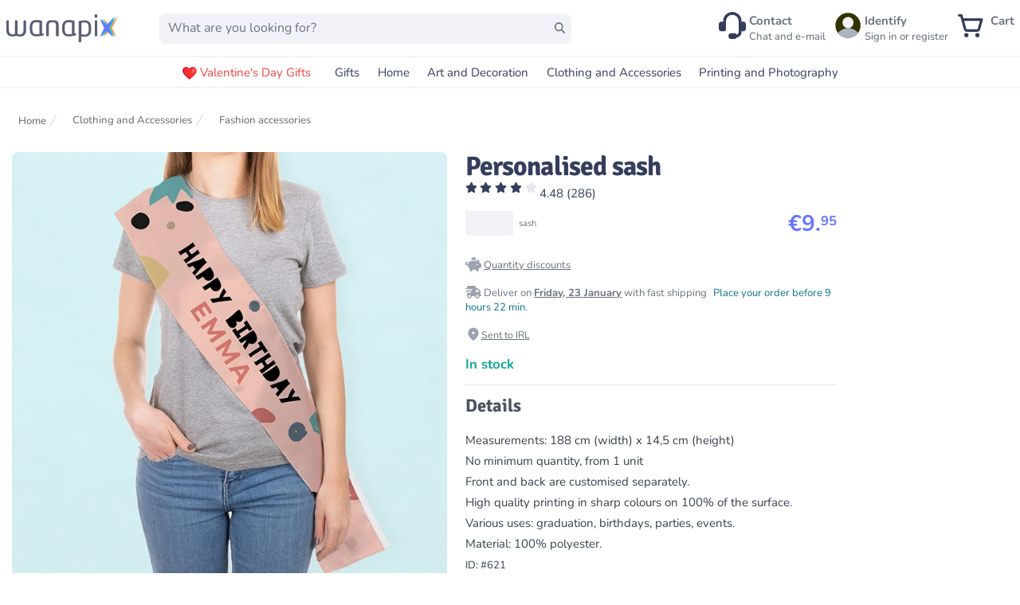

--- FILE ---
content_type: text/html;charset=utf-8
request_url: https://wanapix.ie/personalised-sashes
body_size: 64844
content:
<!DOCTYPE html><html  lang="en-IE"><head><meta charset="utf-8">
<meta name="viewport" content="width=device-width, initial-scale=1, maximum-scale=5">
<title>Personalised sash | Wanapix</title>
<link nonce="bgUuVKJawhSYhazrUg5LAoxc" rel="preconnect" href="https://www.googletagmanager.com">
<style nonce="bgUuVKJawhSYhazrUg5LAoxc">*,:after,:before{--tw-border-spacing-x:0;--tw-border-spacing-y:0;--tw-translate-x:0;--tw-translate-y:0;--tw-rotate:0;--tw-skew-x:0;--tw-skew-y:0;--tw-scale-x:1;--tw-scale-y:1;--tw-pan-x: ;--tw-pan-y: ;--tw-pinch-zoom: ;--tw-scroll-snap-strictness:proximity;--tw-gradient-from-position: ;--tw-gradient-via-position: ;--tw-gradient-to-position: ;--tw-ordinal: ;--tw-slashed-zero: ;--tw-numeric-figure: ;--tw-numeric-spacing: ;--tw-numeric-fraction: ;--tw-ring-inset: ;--tw-ring-offset-width:0px;--tw-ring-offset-color:#fff;--tw-ring-color:rgba(59,130,246,.5);--tw-ring-offset-shadow:0 0 #0000;--tw-ring-shadow:0 0 #0000;--tw-shadow:0 0 #0000;--tw-shadow-colored:0 0 #0000;--tw-blur: ;--tw-brightness: ;--tw-contrast: ;--tw-grayscale: ;--tw-hue-rotate: ;--tw-invert: ;--tw-saturate: ;--tw-sepia: ;--tw-drop-shadow: ;--tw-backdrop-blur: ;--tw-backdrop-brightness: ;--tw-backdrop-contrast: ;--tw-backdrop-grayscale: ;--tw-backdrop-hue-rotate: ;--tw-backdrop-invert: ;--tw-backdrop-opacity: ;--tw-backdrop-saturate: ;--tw-backdrop-sepia: ;--tw-contain-size: ;--tw-contain-layout: ;--tw-contain-paint: ;--tw-contain-style: }::backdrop{--tw-border-spacing-x:0;--tw-border-spacing-y:0;--tw-translate-x:0;--tw-translate-y:0;--tw-rotate:0;--tw-skew-x:0;--tw-skew-y:0;--tw-scale-x:1;--tw-scale-y:1;--tw-pan-x: ;--tw-pan-y: ;--tw-pinch-zoom: ;--tw-scroll-snap-strictness:proximity;--tw-gradient-from-position: ;--tw-gradient-via-position: ;--tw-gradient-to-position: ;--tw-ordinal: ;--tw-slashed-zero: ;--tw-numeric-figure: ;--tw-numeric-spacing: ;--tw-numeric-fraction: ;--tw-ring-inset: ;--tw-ring-offset-width:0px;--tw-ring-offset-color:#fff;--tw-ring-color:rgba(59,130,246,.5);--tw-ring-offset-shadow:0 0 #0000;--tw-ring-shadow:0 0 #0000;--tw-shadow:0 0 #0000;--tw-shadow-colored:0 0 #0000;--tw-blur: ;--tw-brightness: ;--tw-contrast: ;--tw-grayscale: ;--tw-hue-rotate: ;--tw-invert: ;--tw-saturate: ;--tw-sepia: ;--tw-drop-shadow: ;--tw-backdrop-blur: ;--tw-backdrop-brightness: ;--tw-backdrop-contrast: ;--tw-backdrop-grayscale: ;--tw-backdrop-hue-rotate: ;--tw-backdrop-invert: ;--tw-backdrop-opacity: ;--tw-backdrop-saturate: ;--tw-backdrop-sepia: ;--tw-contain-size: ;--tw-contain-layout: ;--tw-contain-paint: ;--tw-contain-style: }[multiple],[type=date],[type=datetime-local],[type=email],[type=month],[type=number],[type=password],[type=search],[type=tel],[type=text],[type=time],[type=url],[type=week],input:where(:not([type])),select,textarea{-webkit-appearance:none;-moz-appearance:none;appearance:none;background-color:#fff;border-color:#6b7280;border-radius:0;border-width:1px;font-size:1rem;line-height:1.5rem;padding:.5rem .75rem;--tw-shadow:0 0 #0000}[multiple]:focus,[type=date]:focus,[type=datetime-local]:focus,[type=email]:focus,[type=month]:focus,[type=number]:focus,[type=password]:focus,[type=search]:focus,[type=tel]:focus,[type=text]:focus,[type=time]:focus,[type=url]:focus,[type=week]:focus,input:where(:not([type])):focus,select:focus,textarea:focus{outline:2px solid transparent;outline-offset:2px;--tw-ring-inset:var(--tw-empty, );--tw-ring-offset-width:0px;--tw-ring-offset-color:#fff;--tw-ring-color:#2563eb;--tw-ring-offset-shadow:var(--tw-ring-inset) 0 0 0 var(--tw-ring-offset-width) var(--tw-ring-offset-color);--tw-ring-shadow:var(--tw-ring-inset) 0 0 0 calc(1px + var(--tw-ring-offset-width)) var(--tw-ring-color);border-color:#2563eb;box-shadow:var(--tw-ring-offset-shadow),var(--tw-ring-shadow),var(--tw-shadow)}input::-moz-placeholder,textarea::-moz-placeholder{color:#6b7280;opacity:1}input::placeholder,textarea::placeholder{color:#6b7280;opacity:1}::-webkit-datetime-edit-fields-wrapper{padding:0}::-webkit-date-and-time-value{min-height:1.5em;text-align:inherit}::-webkit-datetime-edit{display:inline-flex}::-webkit-datetime-edit,::-webkit-datetime-edit-day-field,::-webkit-datetime-edit-hour-field,::-webkit-datetime-edit-meridiem-field,::-webkit-datetime-edit-millisecond-field,::-webkit-datetime-edit-minute-field,::-webkit-datetime-edit-month-field,::-webkit-datetime-edit-second-field,::-webkit-datetime-edit-year-field{padding-bottom:0;padding-top:0}select{background-image:url("data:image/svg+xml;charset=utf-8,%3Csvg xmlns='http://www.w3.org/2000/svg' fill='none' viewBox='0 0 20 20'%3E%3Cpath stroke='%236b7280' stroke-linecap='round' stroke-linejoin='round' stroke-width='1.5' d='m6 8 4 4 4-4'/%3E%3C/svg%3E");background-position:right .5rem center;background-repeat:no-repeat;background-size:1.5em 1.5em;padding-right:2.5rem;-webkit-print-color-adjust:exact;print-color-adjust:exact}[multiple],[size]:where(select:not([size="1"])){background-image:none;background-position:0 0;background-repeat:unset;background-size:initial;padding-right:.75rem;-webkit-print-color-adjust:unset;print-color-adjust:unset}[type=checkbox],[type=radio]{-webkit-appearance:none;-moz-appearance:none;appearance:none;background-color:#fff;background-origin:border-box;border-color:#6b7280;border-width:1px;color:#2563eb;display:inline-block;flex-shrink:0;height:1rem;padding:0;-webkit-print-color-adjust:exact;print-color-adjust:exact;-webkit-user-select:none;-moz-user-select:none;user-select:none;vertical-align:middle;width:1rem;--tw-shadow:0 0 #0000}[type=checkbox]{border-radius:0}[type=radio]{border-radius:100%}[type=checkbox]:focus,[type=radio]:focus{outline:2px solid transparent;outline-offset:2px;--tw-ring-inset:var(--tw-empty, );--tw-ring-offset-width:2px;--tw-ring-offset-color:#fff;--tw-ring-color:#2563eb;--tw-ring-offset-shadow:var(--tw-ring-inset) 0 0 0 var(--tw-ring-offset-width) var(--tw-ring-offset-color);--tw-ring-shadow:var(--tw-ring-inset) 0 0 0 calc(2px + var(--tw-ring-offset-width)) var(--tw-ring-color);box-shadow:var(--tw-ring-offset-shadow),var(--tw-ring-shadow),var(--tw-shadow)}[type=checkbox]:checked,[type=radio]:checked{background-color:currentColor;background-position:50%;background-repeat:no-repeat;background-size:100% 100%;border-color:transparent}[type=checkbox]:checked{background-image:url("data:image/svg+xml;charset=utf-8,%3Csvg xmlns='http://www.w3.org/2000/svg' fill='%23fff' viewBox='0 0 16 16'%3E%3Cpath d='M12.207 4.793a1 1 0 0 1 0 1.414l-5 5a1 1 0 0 1-1.414 0l-2-2a1 1 0 0 1 1.414-1.414L6.5 9.086l4.293-4.293a1 1 0 0 1 1.414 0'/%3E%3C/svg%3E")}@media(forced-colors:active){[type=checkbox]:checked{-webkit-appearance:auto;-moz-appearance:auto;appearance:auto}}[type=radio]:checked{background-image:url("data:image/svg+xml;charset=utf-8,%3Csvg xmlns='http://www.w3.org/2000/svg' fill='%23fff' viewBox='0 0 16 16'%3E%3Ccircle cx='8' cy='8' r='3'/%3E%3C/svg%3E")}@media(forced-colors:active){[type=radio]:checked{-webkit-appearance:auto;-moz-appearance:auto;appearance:auto}}[type=checkbox]:checked:focus,[type=checkbox]:checked:hover,[type=radio]:checked:focus,[type=radio]:checked:hover{background-color:currentColor;border-color:transparent}[type=checkbox]:indeterminate{background-color:currentColor;background-image:url("data:image/svg+xml;charset=utf-8,%3Csvg xmlns='http://www.w3.org/2000/svg' fill='none' viewBox='0 0 16 16'%3E%3Cpath stroke='%23fff' stroke-linecap='round' stroke-linejoin='round' stroke-width='2' d='M4 8h8'/%3E%3C/svg%3E");background-position:50%;background-repeat:no-repeat;background-size:100% 100%;border-color:transparent}@media(forced-colors:active){[type=checkbox]:indeterminate{-webkit-appearance:auto;-moz-appearance:auto;appearance:auto}}[type=checkbox]:indeterminate:focus,[type=checkbox]:indeterminate:hover{background-color:currentColor;border-color:transparent}[type=file]{background:unset;border-color:inherit;border-radius:0;border-width:0;font-size:unset;line-height:inherit;padding:0}[type=file]:focus{outline:1px solid ButtonText;outline:1px auto -webkit-focus-ring-color}@font-face{font-display:swap;font-family:Signika;font-style:normal;font-weight:600;src:url(/assets/fonts/signikasemiboldlatinext.woff2) format("woff2");unicode-range:u+0100-024f,u+0259,u+1e??,u+2020,u+20a0-20ab,u+20ad-20cf,u+2113,u+2c60-2c7f,u+a720-a7ff}@font-face{font-display:swap;font-family:Signika;font-style:normal;font-weight:600;src:url(/assets/fonts/signikasemiboldlatin.woff2) format("woff2");unicode-range:u+00??,u+0131,u+0152-0153,u+02bb-02bc,u+02c6,u+02da,u+02dc,u+2000-206f,u+2074,u+20ac,u+2122,u+2191,u+2193,u+2212,u+2215,u+feff,u+fffd}@font-face{font-display:swap;font-family:Signika;font-style:normal;font-weight:700;src:url(/assets/fonts/signikaboldlatinext.woff2) format("woff2");unicode-range:u+0100-024f,u+0259,u+1e??,u+2020,u+20a0-20ab,u+20ad-20cf,u+2113,u+2c60-2c7f,u+a720-a7ff}@font-face{font-display:swap;font-family:Signika;font-style:normal;font-weight:700;src:url(/assets/fonts/signikaboldlatin.woff2) format("woff2");unicode-range:u+00??,u+0131,u+0152-0153,u+02bb-02bc,u+02c6,u+02da,u+02dc,u+2000-206f,u+2074,u+20ac,u+2122,u+2191,u+2193,u+2212,u+2215,u+feff,u+fffd}@font-face{font-display:swap;font-family:Nunito;font-style:normal;font-weight:200;src:url(/assets/fonts/nunito-200.woff2) format("woff2");unicode-range:u+00??,u+0131,u+0152-0153,u+02bb-02bc,u+02c6,u+02da,u+02dc,u+0304,u+0308,u+0329,u+2000-206f,u+2074,u+20ac,u+2122,u+2191,u+2193,u+2212,u+2215,u+feff,u+fffd}@font-face{font-display:swap;font-family:Nunito;font-style:normal;font-weight:300;src:url(/assets/fonts/nunito-300.woff2) format("woff2");unicode-range:u+00??,u+0131,u+0152-0153,u+02bb-02bc,u+02c6,u+02da,u+02dc,u+0304,u+0308,u+0329,u+2000-206f,u+2074,u+20ac,u+2122,u+2191,u+2193,u+2212,u+2215,u+feff,u+fffd}@font-face{font-display:swap;font-family:Nunito;font-style:normal;font-weight:400;src:url(/assets/fonts/nunito-regular.woff2) format("woff2");unicode-range:u+00??,u+0131,u+0152-0153,u+02bb-02bc,u+02c6,u+02da,u+02dc,u+0304,u+0308,u+0329,u+2000-206f,u+2074,u+20ac,u+2122,u+2191,u+2193,u+2212,u+2215,u+feff,u+fffd}@font-face{font-display:swap;font-family:Nunito;font-style:normal;font-weight:400;src:url(/assets/fonts/nunito-400latin-ext.woff2) format("woff2");unicode-range:u+0100-02af,u+0304,u+0308,u+0329,u+1e00-1e9f,u+1ef2-1eff,u+2020,u+20a0-20ab,u+20ad-20cf,u+2113,u+2c60-2c7f,u+a720-a7ff}@font-face{font-display:swap;font-family:Nunito;font-style:normal;font-weight:500;src:url(/assets/fonts/nunito-500.woff2) format("woff2");unicode-range:u+00??,u+0131,u+0152-0153,u+02bb-02bc,u+02c6,u+02da,u+02dc,u+0304,u+0308,u+0329,u+2000-206f,u+2074,u+20ac,u+2122,u+2191,u+2193,u+2212,u+2215,u+feff,u+fffd}@font-face{font-display:swap;font-family:Nunito;font-style:normal;font-weight:600;src:url(/assets/fonts/nunito-600latin-ext.woff2) format("woff2");unicode-range:u+0100-02af,u+0304,u+0308,u+0329,u+1e00-1e9f,u+1ef2-1eff,u+2020,u+20a0-20ab,u+20ad-20cf,u+2113,u+2c60-2c7f,u+a720-a7ff}@font-face{font-display:swap;font-family:Nunito;font-style:normal;font-weight:600;src:url(/assets/fonts/nunito-600.woff2) format("woff2");unicode-range:u+00??,u+0131,u+0152-0153,u+02bb-02bc,u+02c6,u+02da,u+02dc,u+0304,u+0308,u+0329,u+2000-206f,u+2074,u+20ac,u+2122,u+2191,u+2193,u+2212,u+2215,u+feff,u+fffd}@font-face{font-display:swap;font-family:Nunito;font-style:normal;font-weight:700;src:url(/assets/fonts/nunito-700.woff2) format("woff2");unicode-range:u+00??,u+0131,u+0152-0153,u+02bb-02bc,u+02c6,u+02da,u+02dc,u+0304,u+0308,u+0329,u+2000-206f,u+2074,u+20ac,u+2122,u+2191,u+2193,u+2212,u+2215,u+feff,u+fffd}@font-face{font-display:swap;font-family:Nunito;font-style:normal;font-weight:800;src:url(/assets/fonts/nunito-800.woff2) format("woff2");unicode-range:u+00??,u+0131,u+0152-0153,u+02bb-02bc,u+02c6,u+02da,u+02dc,u+0304,u+0308,u+0329,u+2000-206f,u+2074,u+20ac,u+2122,u+2191,u+2193,u+2212,u+2215,u+feff,u+fffd}@font-face{font-display:swap;font-family:Nunito;font-style:normal;font-weight:900;src:url(/assets/fonts/nunito-900.woff2) format("woff2");unicode-range:u+00??,u+0131,u+0152-0153,u+02bb-02bc,u+02c6,u+02da,u+02dc,u+0304,u+0308,u+0329,u+2000-206f,u+2074,u+20ac,u+2122,u+2191,u+2193,u+2212,u+2215,u+feff,u+fffd}html{font-family:Nunito,sans-serif;font-size:15px;--tw-text-opacity:1;color:rgb(52 62 92/var(--tw-text-opacity,1))}h1,h2,h3,h4,h5,h6{font-family:Signika!important;font-weight:700!important}h1{font-size:2.25rem!important;line-height:2.5rem!important}h2{font-size:1.875rem!important;line-height:2.25rem!important}h3{font-size:1.5rem!important;line-height:2rem!important}h4{font-size:1.25rem!important}h4,h5{line-height:1.75rem!important}h5{font-size:1.125rem!important}h6{font-size:1rem!important;line-height:1.5rem!important}[multiple],[type=date],[type=datetime-local],[type=email],[type=month],[type=number],[type=password],[type=search],[type=tel],[type=text],[type=time],[type=url],[type=week],select,textarea{-webkit-appearance:none;-moz-appearance:none;appearance:none}button{outline-width:0}body{line-height:inherit;margin:0}a{color:inherit;text-decoration:inherit}ol,ul{list-style:none;padding:0}blockquote,dd,dl,figure,h1,h2,h3,h4,h5,h6,hr,ol,p,pre,ul{margin:0}hr{border-top-width:1px;color:inherit;height:0}*,:after,:before{border:0 solid #e5e7eb;box-sizing:border-box}.google-map *{border-style:none}.tw-button{-webkit-appearance:button;background-color:transparent;background-image:none}button:focus{outline:0}button,input,optgroup,select,textarea{color:inherit;font-family:inherit;font-size:100%;font-weight:inherit;line-height:inherit;margin:0;padding:0}.sr-only{height:1px;margin:-1px;overflow:hidden;padding:0;position:absolute;width:1px;clip:rect(0,0,0,0);border-width:0;white-space:nowrap}.pointer-events-none{pointer-events:none}.\!visible{visibility:visible!important}.visible{visibility:visible}.invisible{visibility:hidden}.collapse{visibility:collapse}.static{position:static}.fixed{position:fixed}.absolute{position:absolute}.relative{position:relative}.sticky{position:sticky}.-inset-px{inset:-1px}.inset-0{inset:0}.inset-y-0{bottom:0;top:0}.inset-y-10{bottom:2.5rem;top:2.5rem}.-left-6{left:-1.5rem}.-right-1{right:-.25rem}.-right-8{right:-2rem}.-start-4{inset-inline-start:-1rem}.-top-1{top:-.25rem}.-top-12{top:-3rem}.-top-20{top:-5rem}.bottom-0{bottom:0}.bottom-2{bottom:.5rem}.bottom-full{bottom:100%}.left-0{left:0}.left-1\/2{left:50%}.left-2{left:.5rem}.left-5{left:1.25rem}.right-0{right:0}.right-1{right:.25rem}.right-2{right:.5rem}.right-20{right:5rem}.right-4{right:1rem}.top-0{top:0}.top-16{top:4rem}.top-2{top:.5rem}.top-20{top:5rem}.top-4{top:1rem}.top-\[20\%\]{top:20%}.top-\[28\%\]{top:28%}.top-full{top:100%}.isolate{isolation:isolate}.\!z-50{z-index:50!important}.z-10{z-index:10}.z-20{z-index:20}.z-40{z-index:40}.z-50{z-index:50}.order-1{order:1}.col-span-1{grid-column:span 1/span 1}.col-span-6{grid-column:span 6/span 6}.col-span-full{grid-column:1/-1}.float-right{float:right}.-m-2{margin:-.5rem}.m-2{margin:.5rem}.mx-1\.5{margin-left:.375rem;margin-right:.375rem}.mx-2{margin-left:.5rem;margin-right:.5rem}.mx-4{margin-left:1rem;margin-right:1rem}.mx-auto{margin-left:auto;margin-right:auto}.my-0{margin-bottom:0;margin-top:0}.my-10{margin-bottom:2.5rem;margin-top:2.5rem}.my-2{margin-bottom:.5rem;margin-top:.5rem}.my-4{margin-bottom:1rem;margin-top:1rem}.my-6{margin-bottom:1.5rem;margin-top:1.5rem}.my-8{margin-bottom:2rem;margin-top:2rem}.-ml-3{margin-left:-.75rem}.-ml-4{margin-left:-1rem}.-ml-5{margin-left:-1.25rem}.-ml-px{margin-left:-1px}.-mr-12{margin-right:-3rem}.-mt-1{margin-top:-.25rem}.-mt-2{margin-top:-.5rem}.-mt-32{margin-top:-8rem}.mb-0{margin-bottom:0}.mb-1{margin-bottom:.25rem}.mb-10{margin-bottom:2.5rem}.mb-14{margin-bottom:3.5rem}.mb-2{margin-bottom:.5rem}.mb-20{margin-bottom:5rem}.mb-3{margin-bottom:.75rem}.mb-4{margin-bottom:1rem}.mb-6{margin-bottom:1.5rem}.mb-8{margin-bottom:2rem}.mb-\[-5px\]{margin-bottom:-5px}.ml-1{margin-left:.25rem}.ml-10{margin-left:2.5rem}.ml-2{margin-left:.5rem}.ml-3{margin-left:.75rem}.ml-4{margin-left:1rem}.ml-6{margin-left:1.5rem}.ml-\[-33px\]{margin-left:-33px}.ml-auto{margin-left:auto}.mr-1{margin-right:.25rem}.mr-2{margin-right:.5rem}.mr-3{margin-right:.75rem}.mr-4{margin-right:1rem}.mr-6{margin-right:1.5rem}.mr-\[20px\]{margin-right:20px}.mr-\[5px\]{margin-right:5px}.mr-auto{margin-right:auto}.ms-8{margin-inline-start:2rem}.mt-0{margin-top:0}.mt-1{margin-top:.25rem}.mt-10{margin-top:2.5rem}.mt-12{margin-top:3rem}.mt-16{margin-top:4rem}.mt-2{margin-top:.5rem}.mt-20{margin-top:5rem}.mt-24{margin-top:6rem}.mt-3{margin-top:.75rem}.mt-4{margin-top:1rem}.mt-5{margin-top:1.25rem}.mt-56{margin-top:14rem}.mt-6{margin-top:1.5rem}.mt-8{margin-top:2rem}.mt-\[20\%\]{margin-top:20%}.mt-\[28px\]{margin-top:28px}.mt-\[30\%\]{margin-top:30%}.mt-\[3rem\]{margin-top:3rem}.mt-\[5rem\]{margin-top:5rem}.mt-auto{margin-top:auto}.box-border{box-sizing:border-box}.\!block{display:block!important}.block{display:block}.inline-block{display:inline-block}.inline{display:inline}.flex{display:flex}.inline-flex{display:inline-flex}.table{display:table}.grid{display:grid}.\!hidden{display:none!important}.hidden{display:none}.aspect-\[18\/10\]{aspect-ratio:18/10}.aspect-square{aspect-ratio:1/1}.\!h-8{height:2rem!important}.\!h-\[40px\]{height:40px!important}.\!h-\[45px\]{height:45px!important}.\!h-full{height:100%!important}.h-0{height:0}.h-1\/2{height:50%}.h-10{height:2.5rem}.h-12{height:3rem}.h-14{height:3.5rem}.h-16{height:4rem}.h-2{height:.5rem}.h-2\.5{height:.625rem}.h-20{height:5rem}.h-24{height:6rem}.h-28{height:7rem}.h-3{height:.75rem}.h-4{height:1rem}.h-5{height:1.25rem}.h-6{height:1.5rem}.h-60{height:15rem}.h-64{height:16rem}.h-8{height:2rem}.h-\[120px\]{height:120px}.h-\[150px\]{height:150px}.h-\[18\.75px\]{height:18.75px}.h-\[185px\]{height:185px}.h-\[20px\]{height:20px}.h-\[220px\]{height:220px}.h-\[24px\]{height:24px}.h-\[25px\]{height:25px}.h-\[2rem\]{height:2rem}.h-\[30px\]{height:30px}.h-\[34px\]{height:34px}.h-\[40px\]{height:40px}.h-\[492px\]{height:492px}.h-\[4rem\]{height:4rem}.h-\[50px\]{height:50px}.h-\[60px\]{height:60px}.h-\[75px\]{height:75px}.h-\[90px\]{height:90px}.h-full{height:100%}.h-screen{height:100vh}.\!max-h-\[23px\]{max-height:23px!important}.max-h-20{max-height:5rem}.max-h-56{max-height:14rem}.max-h-60{max-height:15rem}.max-h-64{max-height:16rem}.max-h-80{max-height:20rem}.max-h-96{max-height:24rem}.max-h-\[40px\]{max-height:40px}.max-h-\[700px\]{max-height:700px}.max-h-screen{max-height:100vh}.min-h-0{min-height:0}.min-h-12{min-height:3rem}.min-h-48{min-height:12rem}.min-h-64{min-height:16rem}.min-h-\[100px\]{min-height:100px}.min-h-\[165px\]{min-height:165px}.min-h-\[180px\]{min-height:180px}.min-h-\[204px\]{min-height:204px}.min-h-\[24px\]{min-height:24px}.min-h-\[302\.5px\]{min-height:302.5px}.min-h-\[360px\]{min-height:360px}.min-h-\[40px\]{min-height:40px}.min-h-\[80px\]{min-height:80px}.min-h-full{min-height:100%}.\!w-8{width:2rem!important}.\!w-\[40px\]{width:40px!important}.\!w-\[45px\]{width:45px!important}.\!w-fit{width:-moz-fit-content!important;width:fit-content!important}.w-1\/3{width:33.333333%}.w-1\/4{width:25%}.w-1\/5{width:20%}.w-10{width:2.5rem}.w-12{width:3rem}.w-14{width:3.5rem}.w-2{width:.5rem}.w-2\/3{width:66.666667%}.w-20{width:5rem}.w-24{width:6rem}.w-3{width:.75rem}.w-3\/4{width:75%}.w-32{width:8rem}.w-4{width:1rem}.w-4\/5{width:80%}.w-40{width:10rem}.w-48{width:12rem}.w-5{width:1.25rem}.w-6{width:1.5rem}.w-60{width:15rem}.w-64{width:16rem}.w-8{width:2rem}.w-80{width:20rem}.w-\[100px\]{width:100px}.w-\[140px\]{width:140px}.w-\[165px\]{width:165px}.w-\[184px\]{width:184px}.w-\[185px\]{width:185px}.w-\[1em\]{width:1em}.w-\[20px\]{width:20px}.w-\[25px\]{width:25px}.w-\[268px\]{width:268px}.w-\[2rem\]{width:2rem}.w-\[34px\]{width:34px}.w-\[360px\]{width:360px}.w-\[4rem\]{width:4rem}.w-\[500px\]{width:500px}.w-\[50px\]{width:50px}.w-\[52px\]{width:52px}.w-\[60px\]{width:60px}.w-\[75px\]{width:75px}.w-\[80px\]{width:80px}.w-\[90px\]{width:90px}.w-\[97\%\]{width:97%}.w-auto{width:auto}.w-full{width:100%}.w-max{width:-moz-max-content;width:max-content}.w-screen{width:100vw}.min-w-0{min-width:0}.min-w-\[100px\]{min-width:100px}.min-w-\[28\%\]{min-width:28%}.min-w-\[38\%\]{min-width:38%}.min-w-\[45px\]{min-width:45px}.max-w-2xl{max-width:42rem}.max-w-4xl{max-width:56rem}.max-w-5xl{max-width:64rem}.max-w-64{max-width:16rem}.max-w-7xl{max-width:80rem}.max-w-\[100\%\]{max-width:100%}.max-w-\[124px\]{max-width:124px}.max-w-\[300px\]{max-width:300px}.max-w-\[90vw\]{max-width:90vw}.max-w-full{max-width:100%}.max-w-max{max-width:-moz-max-content;max-width:max-content}.max-w-none{max-width:none}.max-w-sm{max-width:24rem}.max-w-xl{max-width:36rem}.max-w-xs{max-width:20rem}.flex-1{flex:1 1 0%}.flex-auto{flex:1 1 auto}.flex-initial{flex:0 1 auto}.flex-none{flex:none}.flex-shrink{flex-shrink:1}.flex-shrink-0{flex-shrink:0}.shrink{flex-shrink:1}.shrink-0{flex-shrink:0}.flex-grow{flex-grow:1}.grow-0{flex-grow:0}.basis-1\/2{flex-basis:50%}.basis-1\/4{flex-basis:25%}.basis-3\/4{flex-basis:75%}.table-auto{table-layout:auto}.border-collapse{border-collapse:collapse}.-translate-x-1\/2{--tw-translate-x:-50%}.-translate-x-1\/2,.-translate-x-full{transform:translate(var(--tw-translate-x),var(--tw-translate-y)) rotate(var(--tw-rotate)) skew(var(--tw-skew-x)) skewY(var(--tw-skew-y)) scaleX(var(--tw-scale-x)) scaleY(var(--tw-scale-y))}.-translate-x-full{--tw-translate-x:-100%}.-translate-y-2{--tw-translate-y:-.5rem}.-translate-y-2,.translate-x-0{transform:translate(var(--tw-translate-x),var(--tw-translate-y)) rotate(var(--tw-rotate)) skew(var(--tw-skew-x)) skewY(var(--tw-skew-y)) scaleX(var(--tw-scale-x)) scaleY(var(--tw-scale-y))}.translate-x-0{--tw-translate-x:0px}.translate-x-7{--tw-translate-x:1.75rem}.translate-x-7,.translate-x-\[-50\%\]{transform:translate(var(--tw-translate-x),var(--tw-translate-y)) rotate(var(--tw-rotate)) skew(var(--tw-skew-x)) skewY(var(--tw-skew-y)) scaleX(var(--tw-scale-x)) scaleY(var(--tw-scale-y))}.translate-x-\[-50\%\]{--tw-translate-x:-50%}.translate-x-\[-55\%\]{--tw-translate-x:-55%}.translate-x-\[-55\%\],.translate-y-0{transform:translate(var(--tw-translate-x),var(--tw-translate-y)) rotate(var(--tw-rotate)) skew(var(--tw-skew-x)) skewY(var(--tw-skew-y)) scaleX(var(--tw-scale-x)) scaleY(var(--tw-scale-y))}.translate-y-0{--tw-translate-y:0px}.translate-y-1{--tw-translate-y:.25rem}.translate-y-1,.translate-y-4{transform:translate(var(--tw-translate-x),var(--tw-translate-y)) rotate(var(--tw-rotate)) skew(var(--tw-skew-x)) skewY(var(--tw-skew-y)) scaleX(var(--tw-scale-x)) scaleY(var(--tw-scale-y))}.translate-y-4{--tw-translate-y:1rem}.translate-y-\[-10\%\]{--tw-translate-y:-10%}.rotate-180,.translate-y-\[-10\%\]{transform:translate(var(--tw-translate-x),var(--tw-translate-y)) rotate(var(--tw-rotate)) skew(var(--tw-skew-x)) skewY(var(--tw-skew-y)) scaleX(var(--tw-scale-x)) scaleY(var(--tw-scale-y))}.rotate-180{--tw-rotate:180deg}.-scale-x-100{--tw-scale-x:-1}.-scale-x-100,.transform{transform:translate(var(--tw-translate-x),var(--tw-translate-y)) rotate(var(--tw-rotate)) skew(var(--tw-skew-x)) skewY(var(--tw-skew-y)) scaleX(var(--tw-scale-x)) scaleY(var(--tw-scale-y))}@keyframes pulse{50%{opacity:.5}}.animate-pulse{animation:pulse 2s cubic-bezier(.4,0,.6,1) infinite}@keyframes spin{to{transform:rotate(1turn)}}.animate-spin{animation:spin 1s linear infinite}.\!cursor-not-allowed{cursor:not-allowed!important}.cursor-default{cursor:default}.cursor-not-allowed{cursor:not-allowed}.cursor-pointer{cursor:pointer}.cursor-progress{cursor:progress}.select-none{-webkit-user-select:none;-moz-user-select:none;user-select:none}.list-disc{list-style-type:disc}.list-none{list-style-type:none}.appearance-none{-webkit-appearance:none;-moz-appearance:none;appearance:none}.grid-cols-1{grid-template-columns:repeat(1,minmax(0,1fr))}.grid-cols-12{grid-template-columns:repeat(12,minmax(0,1fr))}.grid-cols-2{grid-template-columns:repeat(2,minmax(0,1fr))}.grid-cols-3{grid-template-columns:repeat(3,minmax(0,1fr))}.grid-cols-4{grid-template-columns:repeat(4,minmax(0,1fr))}.grid-cols-5{grid-template-columns:repeat(5,minmax(0,1fr))}.grid-cols-6{grid-template-columns:repeat(6,minmax(0,1fr))}.grid-cols-7{grid-template-columns:repeat(7,minmax(0,1fr))}.grid-cols-8{grid-template-columns:repeat(8,minmax(0,1fr))}.grid-rows-2{grid-template-rows:repeat(2,minmax(0,1fr))}.flex-row{flex-direction:row}.flex-col{flex-direction:column}.flex-col-reverse{flex-direction:column-reverse}.flex-wrap{flex-wrap:wrap}.flex-nowrap{flex-wrap:nowrap}.place-content-center{place-content:center}.place-content-start{place-content:start}.place-items-start{place-items:start}.place-items-end{place-items:end}.place-items-center{place-items:center}.items-start{align-items:flex-start}.items-end{align-items:flex-end}.items-center{align-items:center}.items-baseline{align-items:baseline}.items-stretch{align-items:stretch}.justify-start{justify-content:flex-start}.justify-end{justify-content:flex-end}.justify-center{justify-content:center}.justify-between{justify-content:space-between}.gap-0{gap:0}.gap-1{gap:.25rem}.gap-10{gap:2.5rem}.gap-12{gap:3rem}.gap-2{gap:.5rem}.gap-20{gap:5rem}.gap-3{gap:.75rem}.gap-4{gap:1rem}.gap-6{gap:1.5rem}.gap-8{gap:2rem}.gap-x-1{-moz-column-gap:.25rem;column-gap:.25rem}.gap-x-2{-moz-column-gap:.5rem;column-gap:.5rem}.gap-x-3{-moz-column-gap:.75rem;column-gap:.75rem}.gap-x-4{-moz-column-gap:1rem;column-gap:1rem}.gap-x-6{-moz-column-gap:1.5rem;column-gap:1.5rem}.gap-y-10{row-gap:2.5rem}.gap-y-2{row-gap:.5rem}.gap-y-20{row-gap:5rem}.gap-y-4{row-gap:1rem}.gap-y-6{row-gap:1.5rem}.-space-x-px>:not([hidden])~:not([hidden]){--tw-space-x-reverse:0;margin-left:calc(-1px*(1 - var(--tw-space-x-reverse)));margin-right:calc(-1px*var(--tw-space-x-reverse))}.space-x-1>:not([hidden])~:not([hidden]){--tw-space-x-reverse:0;margin-left:calc(.25rem*(1 - var(--tw-space-x-reverse)));margin-right:calc(.25rem*var(--tw-space-x-reverse))}.space-x-2>:not([hidden])~:not([hidden]){--tw-space-x-reverse:0;margin-left:calc(.5rem*(1 - var(--tw-space-x-reverse)));margin-right:calc(.5rem*var(--tw-space-x-reverse))}.space-x-3>:not([hidden])~:not([hidden]){--tw-space-x-reverse:0;margin-left:calc(.75rem*(1 - var(--tw-space-x-reverse)));margin-right:calc(.75rem*var(--tw-space-x-reverse))}.space-x-4>:not([hidden])~:not([hidden]){--tw-space-x-reverse:0;margin-left:calc(1rem*(1 - var(--tw-space-x-reverse)));margin-right:calc(1rem*var(--tw-space-x-reverse))}.space-x-5>:not([hidden])~:not([hidden]){--tw-space-x-reverse:0;margin-left:calc(1.25rem*(1 - var(--tw-space-x-reverse)));margin-right:calc(1.25rem*var(--tw-space-x-reverse))}.space-x-6>:not([hidden])~:not([hidden]){--tw-space-x-reverse:0;margin-left:calc(1.5rem*(1 - var(--tw-space-x-reverse)));margin-right:calc(1.5rem*var(--tw-space-x-reverse))}.space-y-1>:not([hidden])~:not([hidden]){--tw-space-y-reverse:0;margin-bottom:calc(.25rem*var(--tw-space-y-reverse));margin-top:calc(.25rem*(1 - var(--tw-space-y-reverse)))}.space-y-2>:not([hidden])~:not([hidden]){--tw-space-y-reverse:0;margin-bottom:calc(.5rem*var(--tw-space-y-reverse));margin-top:calc(.5rem*(1 - var(--tw-space-y-reverse)))}.space-y-3>:not([hidden])~:not([hidden]){--tw-space-y-reverse:0;margin-bottom:calc(.75rem*var(--tw-space-y-reverse));margin-top:calc(.75rem*(1 - var(--tw-space-y-reverse)))}.space-y-4>:not([hidden])~:not([hidden]){--tw-space-y-reverse:0;margin-bottom:calc(1rem*var(--tw-space-y-reverse));margin-top:calc(1rem*(1 - var(--tw-space-y-reverse)))}.space-y-6>:not([hidden])~:not([hidden]){--tw-space-y-reverse:0;margin-bottom:calc(1.5rem*var(--tw-space-y-reverse));margin-top:calc(1.5rem*(1 - var(--tw-space-y-reverse)))}.divide-y>:not([hidden])~:not([hidden]){--tw-divide-y-reverse:0;border-bottom-width:calc(1px*var(--tw-divide-y-reverse));border-top-width:calc(1px*(1 - var(--tw-divide-y-reverse)))}.divide-solid>:not([hidden])~:not([hidden]){border-style:solid}.divide-dashed>:not([hidden])~:not([hidden]){border-style:dashed}.divide-gray-200>:not([hidden])~:not([hidden]){--tw-divide-opacity:1;border-color:rgb(229 231 235/var(--tw-divide-opacity,1))}.place-self-center{place-self:center}.self-start{align-self:flex-start}.self-center{align-self:center}.justify-self-start{justify-self:start}.overflow-auto{overflow:auto}.overflow-hidden{overflow:hidden}.overflow-x-auto{overflow-x:auto}.overflow-y-auto{overflow-y:auto}.overflow-y-hidden{overflow-y:hidden}.overflow-x-scroll{overflow-x:scroll}.overflow-y-scroll{overflow-y:scroll}.overscroll-contain{overscroll-behavior:contain}.truncate{overflow:hidden;text-overflow:ellipsis}.truncate,.whitespace-nowrap{white-space:nowrap}.break-words{overflow-wrap:break-word}.rounded{border-radius:.25rem}.rounded-2xl{border-radius:1rem}.rounded-full{border-radius:9999px}.rounded-lg{border-radius:.5rem}.rounded-md{border-radius:.375rem}.rounded-none{border-radius:0}.rounded-xl{border-radius:.75rem}.rounded-l-lg{border-bottom-left-radius:.5rem;border-top-left-radius:.5rem}.rounded-l-md{border-bottom-left-radius:.375rem;border-top-left-radius:.375rem}.rounded-r-full{border-bottom-right-radius:9999px;border-top-right-radius:9999px}.rounded-r-lg{border-bottom-right-radius:.5rem;border-top-right-radius:.5rem}.rounded-r-md{border-bottom-right-radius:.375rem;border-top-right-radius:.375rem}.\!rounded-bl-none{border-bottom-left-radius:0!important}.\!rounded-br-none{border-bottom-right-radius:0!important}.\!border{border-width:1px!important}.border{border-width:1px}.border-0{border-width:0}.border-2{border-width:2px}.border-b{border-bottom-width:1px}.border-b-2{border-bottom-width:2px}.border-l-4{border-left-width:4px}.border-s{border-inline-start-width:1px}.border-t{border-top-width:1px}.border-t-2{border-top-width:2px}.border-dashed{border-style:dashed}.\!border-red-600{--tw-border-opacity:1!important;border-color:rgb(220 38 38/var(--tw-border-opacity,1))!important}.border-\[\#FFA500\]{--tw-border-opacity:1;border-color:rgb(255 165 0/var(--tw-border-opacity,1))}.border-blue-500{--tw-border-opacity:1;border-color:rgb(59 130 246/var(--tw-border-opacity,1))}.border-cyan-500{--tw-border-opacity:1;border-color:rgb(6 182 212/var(--tw-border-opacity,1))}.border-danger{--tw-border-opacity:1;border-color:rgb(234 133 82/var(--tw-border-opacity,1))}.border-danger-light{--tw-border-opacity:1;border-color:rgb(255 148 95/var(--tw-border-opacity,1))}.border-danger-ultralight{--tw-border-opacity:1;border-color:rgb(255 229 216/var(--tw-border-opacity,1))}.border-dark{--tw-border-opacity:1;border-color:rgb(52 62 92/var(--tw-border-opacity,1))}.border-gray-100{--tw-border-opacity:1;border-color:rgb(243 244 246/var(--tw-border-opacity,1))}.border-gray-200{--tw-border-opacity:1;border-color:rgb(229 231 235/var(--tw-border-opacity,1))}.border-gray-300{--tw-border-opacity:1;border-color:rgb(209 213 219/var(--tw-border-opacity,1))}.border-gray-400{--tw-border-opacity:1;border-color:rgb(156 163 175/var(--tw-border-opacity,1))}.border-gray-800{--tw-border-opacity:1;border-color:rgb(31 41 55/var(--tw-border-opacity,1))}.border-indigo-500{--tw-border-opacity:1;border-color:rgb(99 102 241/var(--tw-border-opacity,1))}.border-slate-200{--tw-border-opacity:1;border-color:rgb(226 232 240/var(--tw-border-opacity,1))}.border-slate-300{--tw-border-opacity:1;border-color:rgb(203 213 225/var(--tw-border-opacity,1))}.border-transparent{border-color:transparent}.border-warning{--tw-border-opacity:1;border-color:rgb(234 179 8/var(--tw-border-opacity,1))}.border-warning-light{--tw-border-opacity:1;border-color:rgb(254 240 138/var(--tw-border-opacity,1))}.border-warning-ultralight{--tw-border-opacity:1;border-color:rgb(254 252 232/var(--tw-border-opacity,1))}.border-white{--tw-border-opacity:1;border-color:rgb(255 255 255/var(--tw-border-opacity,1))}.\!bg-gray-100{background-color:rgb(243 244 246/var(--tw-bg-opacity,1))!important}.\!bg-gray-100,.\!bg-green-100{--tw-bg-opacity:1!important}.\!bg-green-100{background-color:rgb(220 252 231/var(--tw-bg-opacity,1))!important}.\!bg-red-100{--tw-bg-opacity:1!important;background-color:rgb(254 226 226/var(--tw-bg-opacity,1))!important}.\!bg-transparent{background-color:transparent!important}.bg-blue-100{--tw-bg-opacity:1;background-color:rgb(219 234 254/var(--tw-bg-opacity,1))}.bg-blue-200{--tw-bg-opacity:1;background-color:rgb(191 219 254/var(--tw-bg-opacity,1))}.bg-cyan-500{--tw-bg-opacity:1;background-color:rgb(6 182 212/var(--tw-bg-opacity,1))}.bg-danger{--tw-bg-opacity:1;background-color:rgb(234 133 82/var(--tw-bg-opacity,1))}.bg-danger-dark{--tw-bg-opacity:1;background-color:rgb(217 122 74/var(--tw-bg-opacity,1))}.bg-danger-light{--tw-bg-opacity:1;background-color:rgb(255 148 95/var(--tw-bg-opacity,1))}.bg-danger-ultralight{--tw-bg-opacity:1;background-color:rgb(255 229 216/var(--tw-bg-opacity,1))}.bg-dark{--tw-bg-opacity:1;background-color:rgb(52 62 92/var(--tw-bg-opacity,1))}.bg-emerald-100{--tw-bg-opacity:1;background-color:rgb(209 250 229/var(--tw-bg-opacity,1))}.bg-emerald-200{--tw-bg-opacity:1;background-color:rgb(167 243 208/var(--tw-bg-opacity,1))}.bg-gray-100{--tw-bg-opacity:1;background-color:rgb(243 244 246/var(--tw-bg-opacity,1))}.bg-gray-200{--tw-bg-opacity:1;background-color:rgb(229 231 235/var(--tw-bg-opacity,1))}.bg-gray-300{--tw-bg-opacity:1;background-color:rgb(209 213 219/var(--tw-bg-opacity,1))}.bg-gray-400{--tw-bg-opacity:1;background-color:rgb(156 163 175/var(--tw-bg-opacity,1))}.bg-gray-50{--tw-bg-opacity:1;background-color:rgb(249 250 251/var(--tw-bg-opacity,1))}.bg-gray-500{--tw-bg-opacity:1;background-color:rgb(107 114 128/var(--tw-bg-opacity,1))}.bg-gray-600{--tw-bg-opacity:1;background-color:rgb(75 85 99/var(--tw-bg-opacity,1))}.bg-gray-800{--tw-bg-opacity:1;background-color:rgb(31 41 55/var(--tw-bg-opacity,1))}.bg-green-100{--tw-bg-opacity:1;background-color:rgb(220 252 231/var(--tw-bg-opacity,1))}.bg-green-200{--tw-bg-opacity:1;background-color:rgb(187 247 208/var(--tw-bg-opacity,1))}.bg-green-400{--tw-bg-opacity:1;background-color:rgb(74 222 128/var(--tw-bg-opacity,1))}.bg-green-500{--tw-bg-opacity:1;background-color:rgb(34 197 94/var(--tw-bg-opacity,1))}.bg-indigo-50{--tw-bg-opacity:1;background-color:rgb(238 242 255/var(--tw-bg-opacity,1))}.bg-indigo-800{--tw-bg-opacity:1;background-color:rgb(55 48 163/var(--tw-bg-opacity,1))}.bg-pink-200{--tw-bg-opacity:1;background-color:rgb(251 207 232/var(--tw-bg-opacity,1))}.bg-primary{--tw-bg-opacity:1;background-color:rgb(104 120 255/var(--tw-bg-opacity,1))}.bg-primary-light{--tw-bg-opacity:1;background-color:rgb(137 150 255/var(--tw-bg-opacity,1))}.bg-primary-ultralight{--tw-bg-opacity:1;background-color:rgb(227 235 255/var(--tw-bg-opacity,1))}.bg-purple-200{--tw-bg-opacity:1;background-color:rgb(233 213 255/var(--tw-bg-opacity,1))}.bg-red-100{--tw-bg-opacity:1;background-color:rgb(254 226 226/var(--tw-bg-opacity,1))}.bg-red-200{--tw-bg-opacity:1;background-color:rgb(254 202 202/var(--tw-bg-opacity,1))}.bg-secondary{--tw-bg-opacity:1;background-color:rgb(136 136 136/var(--tw-bg-opacity,1))}.bg-secondary-dark{--tw-bg-opacity:1;background-color:rgb(106 105 105/var(--tw-bg-opacity,1))}.bg-secondary-light{--tw-bg-opacity:1;background-color:rgb(183 183 183/var(--tw-bg-opacity,1))}.bg-secondary-ultralight{--tw-bg-opacity:1;background-color:rgb(241 242 247/var(--tw-bg-opacity,1))}.bg-slate-100{--tw-bg-opacity:1;background-color:rgb(241 245 249/var(--tw-bg-opacity,1))}.bg-slate-300{--tw-bg-opacity:1;background-color:rgb(203 213 225/var(--tw-bg-opacity,1))}.bg-slate-50{--tw-bg-opacity:1;background-color:rgb(248 250 252/var(--tw-bg-opacity,1))}.bg-success{--tw-bg-opacity:1;background-color:rgb(33 198 180/var(--tw-bg-opacity,1))}.bg-success-dark{--tw-bg-opacity:1;background-color:rgb(20 167 151/var(--tw-bg-opacity,1))}.bg-success-light{--tw-bg-opacity:1;background-color:rgb(33 216 197/var(--tw-bg-opacity,1))}.bg-success-ultralight{--tw-bg-opacity:1;background-color:rgb(230 255 252/var(--tw-bg-opacity,1))}.bg-transparent{background-color:transparent}.bg-warning{--tw-bg-opacity:1;background-color:rgb(234 179 8/var(--tw-bg-opacity,1))}.bg-warning-dark{--tw-bg-opacity:1;background-color:rgb(202 138 4/var(--tw-bg-opacity,1))}.bg-warning-light{--tw-bg-opacity:1;background-color:rgb(254 240 138/var(--tw-bg-opacity,1))}.bg-warning-ultralight{--tw-bg-opacity:1;background-color:rgb(254 252 232/var(--tw-bg-opacity,1))}.bg-white{--tw-bg-opacity:1;background-color:rgb(255 255 255/var(--tw-bg-opacity,1))}.bg-white\/15{background-color:#ffffff26}.bg-white\/90{background-color:#ffffffe6}.bg-yellow-100{--tw-bg-opacity:1;background-color:rgb(254 249 195/var(--tw-bg-opacity,1))}.bg-yellow-200{--tw-bg-opacity:1;background-color:rgb(254 240 138/var(--tw-bg-opacity,1))}.bg-opacity-40{--tw-bg-opacity:.4}.bg-opacity-50{--tw-bg-opacity:.5}.bg-opacity-75{--tw-bg-opacity:.75}.bg-gradient-to-r{background-image:linear-gradient(to right,var(--tw-gradient-stops))}.from-cyan-500{--tw-gradient-from:#06b6d4 var(--tw-gradient-from-position);--tw-gradient-to:rgba(6,182,212,0) var(--tw-gradient-to-position);--tw-gradient-stops:var(--tw-gradient-from),var(--tw-gradient-to)}.from-yellow-300{--tw-gradient-from:#fde047 var(--tw-gradient-from-position);--tw-gradient-to:rgba(253,224,71,0) var(--tw-gradient-to-position);--tw-gradient-stops:var(--tw-gradient-from),var(--tw-gradient-to)}.to-indigo-500{--tw-gradient-to:#6366f1 var(--tw-gradient-to-position)}.to-yellow-500{--tw-gradient-to:#eab308 var(--tw-gradient-to-position)}.bg-cover{background-size:cover}.bg-center{background-position:50%}.stroke-2{stroke-width:2}.object-contain{-o-object-fit:contain;object-fit:contain}.object-cover{-o-object-fit:cover;object-fit:cover}.object-center{-o-object-position:center;object-position:center}.\!p-2{padding:.5rem!important}.p-0{padding:0}.p-10{padding:2.5rem}.p-14{padding:3.5rem}.p-2{padding:.5rem}.p-3{padding:.75rem}.p-3\.5{padding:.875rem}.p-4{padding:1rem}.p-5{padding:1.25rem}.p-6{padding:1.5rem}.p-8{padding:2rem}.px-0\.5{padding-left:.125rem;padding-right:.125rem}.px-1{padding-left:.25rem;padding-right:.25rem}.px-10{padding-left:2.5rem;padding-right:2.5rem}.px-2{padding-left:.5rem;padding-right:.5rem}.px-2\.5{padding-left:.625rem;padding-right:.625rem}.px-3{padding-left:.75rem;padding-right:.75rem}.px-3\.5{padding-left:.875rem;padding-right:.875rem}.px-4{padding-left:1rem;padding-right:1rem}.px-6{padding-left:1.5rem;padding-right:1.5rem}.py-0{padding-bottom:0;padding-top:0}.py-0\.5{padding-bottom:.125rem;padding-top:.125rem}.py-1{padding-bottom:.25rem;padding-top:.25rem}.py-10{padding-bottom:2.5rem;padding-top:2.5rem}.py-12{padding-bottom:3rem;padding-top:3rem}.py-14{padding-bottom:3.5rem;padding-top:3.5rem}.py-16{padding-bottom:4rem;padding-top:4rem}.py-2{padding-bottom:.5rem;padding-top:.5rem}.py-20{padding-bottom:5rem;padding-top:5rem}.py-24{padding-bottom:6rem;padding-top:6rem}.py-3{padding-bottom:.75rem;padding-top:.75rem}.py-4{padding-bottom:1rem;padding-top:1rem}.py-5{padding-bottom:1.25rem;padding-top:1.25rem}.py-6{padding-bottom:1.5rem;padding-top:1.5rem}.py-8{padding-bottom:2rem;padding-top:2rem}.pb-0{padding-bottom:0}.pb-10{padding-bottom:2.5rem}.pb-12{padding-bottom:3rem}.pb-14{padding-bottom:3.5rem}.pb-2{padding-bottom:.5rem}.pb-20{padding-bottom:5rem}.pb-24{padding-bottom:6rem}.pb-3{padding-bottom:.75rem}.pb-32{padding-bottom:8rem}.pb-4{padding-bottom:1rem}.pb-6{padding-bottom:1.5rem}.pb-8{padding-bottom:2rem}.pl-10{padding-left:2.5rem}.pl-2{padding-left:.5rem}.pl-20{padding-left:5rem}.pl-3{padding-left:.75rem}.pl-4{padding-left:1rem}.pl-5{padding-left:1.25rem}.pl-6{padding-left:1.5rem}.pl-60{padding-left:15rem}.pr-0{padding-right:0}.pr-10{padding-right:2.5rem}.pr-2{padding-right:.5rem}.pr-3{padding-right:.75rem}.pr-4{padding-right:1rem}.pr-6{padding-right:1.5rem}.pr-8{padding-right:2rem}.pr-9{padding-right:2.25rem}.pt-0\.5{padding-top:.125rem}.pt-1{padding-top:.25rem}.pt-10{padding-top:2.5rem}.pt-12{padding-top:3rem}.pt-16{padding-top:4rem}.pt-2{padding-top:.5rem}.pt-20{padding-top:5rem}.pt-32{padding-top:8rem}.pt-4{padding-top:1rem}.pt-5{padding-top:1.25rem}.pt-6{padding-top:1.5rem}.pt-8{padding-top:2rem}.text-left{text-align:left}.text-center{text-align:center}.text-right{text-align:right}.align-top{vertical-align:top}.align-middle{vertical-align:middle}.font-sans{font-family:Nunito,sans-serif}.font-serif{font-family:Signika}.text-2xl{font-size:1.5rem;line-height:2rem}.text-3xl{font-size:1.875rem;line-height:2.25rem}.text-4xl{font-size:2.25rem;line-height:2.5rem}.text-\[10px\]{font-size:10px}.text-\[11px\]{font-size:11px}.text-base{font-size:1rem;line-height:1.5rem}.text-lg{font-size:1.125rem;line-height:1.75rem}.text-sm{font-size:.875rem;line-height:1.25rem}.text-xl{font-size:1.25rem;line-height:1.75rem}.text-xs{font-size:.75rem;line-height:1rem}.text-xs\/\[6px\]{font-size:.75rem;line-height:6px}.\!font-normal{font-weight:400!important}.font-black{font-weight:900}.font-bold{font-weight:700}.font-extrabold{font-weight:800}.font-light{font-weight:300}.font-medium{font-weight:500}.font-normal{font-weight:400}.font-semibold{font-weight:600}.uppercase{text-transform:uppercase}.lowercase{text-transform:lowercase}.capitalize{text-transform:capitalize}.italic{font-style:italic}.tabular-nums{--tw-numeric-spacing:tabular-nums;font-variant-numeric:var(--tw-ordinal) var(--tw-slashed-zero) var(--tw-numeric-figure) var(--tw-numeric-spacing) var(--tw-numeric-fraction)}.leading-5{line-height:1.25rem}.leading-6{line-height:1.5rem}.leading-8{line-height:2rem}.leading-snug{line-height:1.375}.leading-tight{line-height:1.25}.tracking-tight{letter-spacing:-.025em}.tracking-wide{letter-spacing:.025em}.\!text-danger{color:rgb(234 133 82/var(--tw-text-opacity,1))!important}.\!text-danger,.\!text-gray-800{--tw-text-opacity:1!important}.\!text-gray-800{color:rgb(31 41 55/var(--tw-text-opacity,1))!important}.\!text-green-800{color:rgb(22 101 52/var(--tw-text-opacity,1))!important}.\!text-green-800,.\!text-red-800{--tw-text-opacity:1!important}.\!text-red-800{color:rgb(153 27 27/var(--tw-text-opacity,1))!important}.text-\[red\]{--tw-text-opacity:1;color:rgb(255 0 0/var(--tw-text-opacity,1))}.text-blue-500{--tw-text-opacity:1;color:rgb(59 130 246/var(--tw-text-opacity,1))}.text-blue-800{--tw-text-opacity:1;color:rgb(30 64 175/var(--tw-text-opacity,1))}.text-cyan-500{--tw-text-opacity:1;color:rgb(6 182 212/var(--tw-text-opacity,1))}.text-cyan-600{--tw-text-opacity:1;color:rgb(8 145 178/var(--tw-text-opacity,1))}.text-cyan-700{--tw-text-opacity:1;color:rgb(14 116 144/var(--tw-text-opacity,1))}.text-danger{color:rgb(234 133 82/var(--tw-text-opacity,1))}.text-danger,.text-dark{--tw-text-opacity:1}.text-dark{color:rgb(52 62 92/var(--tw-text-opacity,1))}.text-emerald-700{--tw-text-opacity:1;color:rgb(4 120 87/var(--tw-text-opacity,1))}.text-emerald-800{--tw-text-opacity:1;color:rgb(6 95 70/var(--tw-text-opacity,1))}.text-gray-200{--tw-text-opacity:1;color:rgb(229 231 235/var(--tw-text-opacity,1))}.text-gray-300{--tw-text-opacity:1;color:rgb(209 213 219/var(--tw-text-opacity,1))}.text-gray-400{--tw-text-opacity:1;color:rgb(156 163 175/var(--tw-text-opacity,1))}.text-gray-500{--tw-text-opacity:1;color:rgb(107 114 128/var(--tw-text-opacity,1))}.text-gray-600{--tw-text-opacity:1;color:rgb(75 85 99/var(--tw-text-opacity,1))}.text-gray-700{--tw-text-opacity:1;color:rgb(55 65 81/var(--tw-text-opacity,1))}.text-gray-800{--tw-text-opacity:1;color:rgb(31 41 55/var(--tw-text-opacity,1))}.text-gray-900{--tw-text-opacity:1;color:rgb(17 24 39/var(--tw-text-opacity,1))}.text-green-400{--tw-text-opacity:1;color:rgb(74 222 128/var(--tw-text-opacity,1))}.text-green-500{--tw-text-opacity:1;color:rgb(34 197 94/var(--tw-text-opacity,1))}.text-green-800{--tw-text-opacity:1;color:rgb(22 101 52/var(--tw-text-opacity,1))}.text-grey{--tw-text-opacity:1;color:rgb(136 136 136/var(--tw-text-opacity,1))}.text-indigo-600{--tw-text-opacity:1;color:rgb(79 70 229/var(--tw-text-opacity,1))}.text-pink-800{--tw-text-opacity:1;color:rgb(157 23 77/var(--tw-text-opacity,1))}.text-primary{--tw-text-opacity:1;color:rgb(104 120 255/var(--tw-text-opacity,1))}.text-purple-800{--tw-text-opacity:1;color:rgb(107 33 168/var(--tw-text-opacity,1))}.text-red-400{--tw-text-opacity:1;color:rgb(248 113 113/var(--tw-text-opacity,1))}.text-red-500{--tw-text-opacity:1;color:rgb(239 68 68/var(--tw-text-opacity,1))}.text-red-600{--tw-text-opacity:1;color:rgb(220 38 38/var(--tw-text-opacity,1))}.text-red-700{--tw-text-opacity:1;color:rgb(185 28 28/var(--tw-text-opacity,1))}.text-red-800{--tw-text-opacity:1;color:rgb(153 27 27/var(--tw-text-opacity,1))}.text-secondary{--tw-text-opacity:1;color:rgb(136 136 136/var(--tw-text-opacity,1))}.text-slate-400{--tw-text-opacity:1;color:rgb(148 163 184/var(--tw-text-opacity,1))}.text-slate-500{--tw-text-opacity:1;color:rgb(100 116 139/var(--tw-text-opacity,1))}.text-slate-700{--tw-text-opacity:1;color:rgb(51 65 85/var(--tw-text-opacity,1))}.text-success{--tw-text-opacity:1;color:rgb(33 198 180/var(--tw-text-opacity,1))}.text-success-dark{--tw-text-opacity:1;color:rgb(20 167 151/var(--tw-text-opacity,1))}.text-success-light{--tw-text-opacity:1;color:rgb(33 216 197/var(--tw-text-opacity,1))}.text-warning{--tw-text-opacity:1;color:rgb(234 179 8/var(--tw-text-opacity,1))}.text-white{--tw-text-opacity:1;color:rgb(255 255 255/var(--tw-text-opacity,1))}.text-yellow-500{--tw-text-opacity:1;color:rgb(234 179 8/var(--tw-text-opacity,1))}.text-yellow-800{--tw-text-opacity:1;color:rgb(133 77 14/var(--tw-text-opacity,1))}.text-opacity-75{--tw-text-opacity:.75}.underline{text-decoration-line:underline}.line-through{text-decoration-line:line-through}.\!no-underline{text-decoration-line:none!important}.no-underline{text-decoration-line:none}.opacity-0{opacity:0}.opacity-100{opacity:1}.opacity-25{opacity:.25}.opacity-30{opacity:.3}.opacity-50{opacity:.5}.opacity-60{opacity:.6}.opacity-70{opacity:.7}.opacity-80{opacity:.8}.shadow{--tw-shadow:0 1px 3px 0 rgba(0,0,0,.1),0 1px 2px -1px rgba(0,0,0,.1);--tw-shadow-colored:0 1px 3px 0 var(--tw-shadow-color),0 1px 2px -1px var(--tw-shadow-color)}.shadow,.shadow-\[0_-7px_14px_-3px_rgba\(0\,0\,0\,0\.20\)\]{box-shadow:var(--tw-ring-offset-shadow,0 0 #0000),var(--tw-ring-shadow,0 0 #0000),var(--tw-shadow)}.shadow-\[0_-7px_14px_-3px_rgba\(0\,0\,0\,0\.20\)\]{--tw-shadow:0 -7px 14px -3px rgba(0,0,0,.2);--tw-shadow-colored:0 -7px 14px -3px var(--tw-shadow-color)}.shadow-lg{--tw-shadow:0 10px 15px -3px rgba(0,0,0,.1),0 4px 6px -4px rgba(0,0,0,.1);--tw-shadow-colored:0 10px 15px -3px var(--tw-shadow-color),0 4px 6px -4px var(--tw-shadow-color)}.shadow-lg,.shadow-md{box-shadow:var(--tw-ring-offset-shadow,0 0 #0000),var(--tw-ring-shadow,0 0 #0000),var(--tw-shadow)}.shadow-md{--tw-shadow:0 4px 6px -1px rgba(0,0,0,.1),0 2px 4px -2px rgba(0,0,0,.1);--tw-shadow-colored:0 4px 6px -1px var(--tw-shadow-color),0 2px 4px -2px var(--tw-shadow-color)}.shadow-sm{--tw-shadow:0 1px 2px 0 rgba(0,0,0,.05);--tw-shadow-colored:0 1px 2px 0 var(--tw-shadow-color)}.shadow-sm,.shadow-xl{box-shadow:var(--tw-ring-offset-shadow,0 0 #0000),var(--tw-ring-shadow,0 0 #0000),var(--tw-shadow)}.shadow-xl{--tw-shadow:0 20px 25px -5px rgba(0,0,0,.1),0 8px 10px -6px rgba(0,0,0,.1);--tw-shadow-colored:0 20px 25px -5px var(--tw-shadow-color),0 8px 10px -6px var(--tw-shadow-color)}.shadow-white\/70{--tw-shadow-color:hsla(0,0%,100%,.7);--tw-shadow:var(--tw-shadow-colored)}.outline{outline-style:solid}.ring-0{--tw-ring-offset-shadow:var(--tw-ring-inset) 0 0 0 var(--tw-ring-offset-width) var(--tw-ring-offset-color);--tw-ring-shadow:var(--tw-ring-inset) 0 0 0 calc(var(--tw-ring-offset-width)) var(--tw-ring-color)}.ring-0,.ring-1{box-shadow:var(--tw-ring-offset-shadow),var(--tw-ring-shadow),var(--tw-shadow,0 0 #0000)}.ring-1{--tw-ring-offset-shadow:var(--tw-ring-inset) 0 0 0 var(--tw-ring-offset-width) var(--tw-ring-offset-color);--tw-ring-shadow:var(--tw-ring-inset) 0 0 0 calc(1px + var(--tw-ring-offset-width)) var(--tw-ring-color)}.ring-2{--tw-ring-offset-shadow:var(--tw-ring-inset) 0 0 0 var(--tw-ring-offset-width) var(--tw-ring-offset-color);--tw-ring-shadow:var(--tw-ring-inset) 0 0 0 calc(2px + var(--tw-ring-offset-width)) var(--tw-ring-color)}.ring-2,.ring-4{box-shadow:var(--tw-ring-offset-shadow),var(--tw-ring-shadow),var(--tw-shadow,0 0 #0000)}.ring-4{--tw-ring-offset-shadow:var(--tw-ring-inset) 0 0 0 var(--tw-ring-offset-width) var(--tw-ring-offset-color);--tw-ring-shadow:var(--tw-ring-inset) 0 0 0 calc(4px + var(--tw-ring-offset-width)) var(--tw-ring-color)}.ring-danger{--tw-ring-opacity:1;--tw-ring-color:rgb(234 133 82/var(--tw-ring-opacity,1))}.ring-gray-200{--tw-ring-opacity:1;--tw-ring-color:rgb(229 231 235/var(--tw-ring-opacity,1))}.ring-primary{--tw-ring-opacity:1;--tw-ring-color:rgb(104 120 255/var(--tw-ring-opacity,1))}.ring-red-500\/20{--tw-ring-color:rgba(239,68,68,.2)}.ring-secondary{--tw-ring-opacity:1;--tw-ring-color:rgb(136 136 136/var(--tw-ring-opacity,1))}.ring-success{--tw-ring-opacity:1;--tw-ring-color:rgb(33 198 180/var(--tw-ring-opacity,1))}.ring-white{--tw-ring-opacity:1;--tw-ring-color:rgb(255 255 255/var(--tw-ring-opacity,1))}.ring-white\/30{--tw-ring-color:hsla(0,0%,100%,.3)}.ring-opacity-5{--tw-ring-opacity:.05}.ring-offset-2{--tw-ring-offset-width:2px}.ring-offset-white{--tw-ring-offset-color:#fff}.blur{--tw-blur:blur(8px)}.blur,.drop-shadow-2xl{filter:var(--tw-blur) var(--tw-brightness) var(--tw-contrast) var(--tw-grayscale) var(--tw-hue-rotate) var(--tw-invert) var(--tw-saturate) var(--tw-sepia) var(--tw-drop-shadow)}.drop-shadow-2xl{--tw-drop-shadow:drop-shadow(0 25px 25px rgba(0,0,0,.15))}.grayscale{--tw-grayscale:grayscale(100%)}.grayscale,.saturate-50{filter:var(--tw-blur) var(--tw-brightness) var(--tw-contrast) var(--tw-grayscale) var(--tw-hue-rotate) var(--tw-invert) var(--tw-saturate) var(--tw-sepia) var(--tw-drop-shadow)}.saturate-50{--tw-saturate:saturate(.5)}.filter{filter:var(--tw-blur) var(--tw-brightness) var(--tw-contrast) var(--tw-grayscale) var(--tw-hue-rotate) var(--tw-invert) var(--tw-saturate) var(--tw-sepia) var(--tw-drop-shadow)}.backdrop-blur{--tw-backdrop-blur:blur(8px)}.backdrop-blur,.backdrop-filter{-webkit-backdrop-filter:var(--tw-backdrop-blur) var(--tw-backdrop-brightness) var(--tw-backdrop-contrast) var(--tw-backdrop-grayscale) var(--tw-backdrop-hue-rotate) var(--tw-backdrop-invert) var(--tw-backdrop-opacity) var(--tw-backdrop-saturate) var(--tw-backdrop-sepia);backdrop-filter:var(--tw-backdrop-blur) var(--tw-backdrop-brightness) var(--tw-backdrop-contrast) var(--tw-backdrop-grayscale) var(--tw-backdrop-hue-rotate) var(--tw-backdrop-invert) var(--tw-backdrop-opacity) var(--tw-backdrop-saturate) var(--tw-backdrop-sepia)}.transition{transition-duration:.15s;transition-property:color,background-color,border-color,text-decoration-color,fill,stroke,opacity,box-shadow,transform,filter,backdrop-filter;transition-timing-function:cubic-bezier(.4,0,.2,1)}.transition-all{transition-duration:.15s;transition-property:all;transition-timing-function:cubic-bezier(.4,0,.2,1)}.transition-colors{transition-duration:.15s;transition-property:color,background-color,border-color,text-decoration-color,fill,stroke;transition-timing-function:cubic-bezier(.4,0,.2,1)}.transition-opacity{transition-duration:.15s;transition-property:opacity;transition-timing-function:cubic-bezier(.4,0,.2,1)}.delay-75{transition-delay:75ms}.duration-100{transition-duration:.1s}.duration-150{transition-duration:.15s}.duration-200{transition-duration:.2s}.duration-300{transition-duration:.3s}.duration-75{transition-duration:75ms}.ease-in{transition-timing-function:cubic-bezier(.4,0,1,1)}.ease-in-out{transition-timing-function:cubic-bezier(.4,0,.2,1)}.ease-linear{transition-timing-function:linear}.ease-out{transition-timing-function:cubic-bezier(0,0,.2,1)}.container{width:100%}@media(min-width:640px){.container{max-width:640px}}@media(min-width:768px){.container{max-width:768px}}@media(min-width:1024px){.container{max-width:1024px}}@media(min-width:1280px){.container{max-width:1280px}}@media(min-width:1536px){.container{max-width:1536px}}.prose{color:var(--tw-prose-body);max-width:65ch}.prose :where(p):not(:where([class~=not-prose],[class~=not-prose] *)){margin-bottom:1.25em;margin-top:1.25em}.prose :where([class~=lead]):not(:where([class~=not-prose],[class~=not-prose] *)){color:var(--tw-prose-lead);font-size:1.25em;line-height:1.6;margin-bottom:1.2em;margin-top:1.2em}.prose :where(a):not(:where([class~=not-prose],[class~=not-prose] *)){color:var(--tw-prose-links);font-weight:500;text-decoration:underline}.prose :where(strong):not(:where([class~=not-prose],[class~=not-prose] *)){color:var(--tw-prose-bold);font-weight:600}.prose :where(a strong):not(:where([class~=not-prose],[class~=not-prose] *)){color:inherit}.prose :where(blockquote strong):not(:where([class~=not-prose],[class~=not-prose] *)){color:inherit}.prose :where(thead th strong):not(:where([class~=not-prose],[class~=not-prose] *)){color:inherit}.prose :where(ol):not(:where([class~=not-prose],[class~=not-prose] *)){list-style-type:decimal;margin-bottom:1.25em;margin-top:1.25em;padding-inline-start:1.625em}.prose :where(ol[type=A]):not(:where([class~=not-prose],[class~=not-prose] *)){list-style-type:upper-alpha}.prose :where(ol[type=a]):not(:where([class~=not-prose],[class~=not-prose] *)){list-style-type:lower-alpha}.prose :where(ol[type=A s]):not(:where([class~=not-prose],[class~=not-prose] *)){list-style-type:upper-alpha}.prose :where(ol[type=a s]):not(:where([class~=not-prose],[class~=not-prose] *)){list-style-type:lower-alpha}.prose :where(ol[type=I]):not(:where([class~=not-prose],[class~=not-prose] *)){list-style-type:upper-roman}.prose :where(ol[type=i]):not(:where([class~=not-prose],[class~=not-prose] *)){list-style-type:lower-roman}.prose :where(ol[type=I s]):not(:where([class~=not-prose],[class~=not-prose] *)){list-style-type:upper-roman}.prose :where(ol[type=i s]):not(:where([class~=not-prose],[class~=not-prose] *)){list-style-type:lower-roman}.prose :where(ol[type="1"]):not(:where([class~=not-prose],[class~=not-prose] *)){list-style-type:decimal}.prose :where(ul):not(:where([class~=not-prose],[class~=not-prose] *)){list-style-type:disc;margin-bottom:1.25em;margin-top:1.25em;padding-inline-start:1.625em}.prose :where(ol>li):not(:where([class~=not-prose],[class~=not-prose] *))::marker{color:var(--tw-prose-counters);font-weight:400}.prose :where(ul>li):not(:where([class~=not-prose],[class~=not-prose] *))::marker{color:var(--tw-prose-bullets)}.prose :where(dt):not(:where([class~=not-prose],[class~=not-prose] *)){color:var(--tw-prose-headings);font-weight:600;margin-top:1.25em}.prose :where(hr):not(:where([class~=not-prose],[class~=not-prose] *)){border-color:var(--tw-prose-hr);border-top-width:1px;margin-bottom:3em;margin-top:3em}.prose :where(blockquote):not(:where([class~=not-prose],[class~=not-prose] *)){border-inline-start-color:var(--tw-prose-quote-borders);border-inline-start-width:.25rem;color:var(--tw-prose-quotes);font-style:italic;font-weight:500;margin-bottom:1.6em;margin-top:1.6em;padding-inline-start:1em;quotes:"“""”""‘""’"}.prose :where(blockquote p:first-of-type):not(:where([class~=not-prose],[class~=not-prose] *)):before{content:open-quote}.prose :where(blockquote p:last-of-type):not(:where([class~=not-prose],[class~=not-prose] *)):after{content:close-quote}.prose :where(h1):not(:where([class~=not-prose],[class~=not-prose] *)){color:var(--tw-prose-headings);font-size:2.25em;font-weight:800;line-height:1.1111111;margin-bottom:.8888889em;margin-top:0}.prose :where(h1 strong):not(:where([class~=not-prose],[class~=not-prose] *)){color:inherit;font-weight:900}.prose :where(h2):not(:where([class~=not-prose],[class~=not-prose] *)){color:var(--tw-prose-headings);font-size:1.5em;font-weight:700;line-height:1.3333333;margin-bottom:1em;margin-top:2em}.prose :where(h2 strong):not(:where([class~=not-prose],[class~=not-prose] *)){color:inherit;font-weight:800}.prose :where(h3):not(:where([class~=not-prose],[class~=not-prose] *)){color:var(--tw-prose-headings);font-size:1.25em;font-weight:600;line-height:1.6;margin-bottom:.6em;margin-top:1.6em}.prose :where(h3 strong):not(:where([class~=not-prose],[class~=not-prose] *)){color:inherit;font-weight:700}.prose :where(h4):not(:where([class~=not-prose],[class~=not-prose] *)){color:var(--tw-prose-headings);font-weight:600;line-height:1.5;margin-bottom:.5em;margin-top:1.5em}.prose :where(h4 strong):not(:where([class~=not-prose],[class~=not-prose] *)){color:inherit;font-weight:700}.prose :where(img):not(:where([class~=not-prose],[class~=not-prose] *)){margin-bottom:2em;margin-top:2em}.prose :where(picture):not(:where([class~=not-prose],[class~=not-prose] *)){display:block;margin-bottom:2em;margin-top:2em}.prose :where(video):not(:where([class~=not-prose],[class~=not-prose] *)){margin-bottom:2em;margin-top:2em}.prose :where(kbd):not(:where([class~=not-prose],[class~=not-prose] *)){border-radius:.3125rem;box-shadow:0 0 0 1px var(--tw-prose-kbd-shadows),0 3px 0 var(--tw-prose-kbd-shadows);color:var(--tw-prose-kbd);font-family:inherit;font-size:.875em;font-weight:500;padding-inline-end:.375em;padding-bottom:.1875em;padding-top:.1875em;padding-inline-start:.375em}.prose :where(code):not(:where([class~=not-prose],[class~=not-prose] *)){color:var(--tw-prose-code);font-size:.875em;font-weight:600}.prose :where(code):not(:where([class~=not-prose],[class~=not-prose] *)):before{content:"`"}.prose :where(code):not(:where([class~=not-prose],[class~=not-prose] *)):after{content:"`"}.prose :where(a code):not(:where([class~=not-prose],[class~=not-prose] *)){color:inherit}.prose :where(h1 code):not(:where([class~=not-prose],[class~=not-prose] *)){color:inherit}.prose :where(h2 code):not(:where([class~=not-prose],[class~=not-prose] *)){color:inherit;font-size:.875em}.prose :where(h3 code):not(:where([class~=not-prose],[class~=not-prose] *)){color:inherit;font-size:.9em}.prose :where(h4 code):not(:where([class~=not-prose],[class~=not-prose] *)){color:inherit}.prose :where(blockquote code):not(:where([class~=not-prose],[class~=not-prose] *)){color:inherit}.prose :where(thead th code):not(:where([class~=not-prose],[class~=not-prose] *)){color:inherit}.prose :where(pre):not(:where([class~=not-prose],[class~=not-prose] *)){background-color:var(--tw-prose-pre-bg);border-radius:.375rem;color:var(--tw-prose-pre-code);font-size:.875em;font-weight:400;line-height:1.7142857;margin-bottom:1.7142857em;margin-top:1.7142857em;overflow-x:auto;padding-inline-end:1.1428571em;padding-bottom:.8571429em;padding-top:.8571429em;padding-inline-start:1.1428571em}.prose :where(pre code):not(:where([class~=not-prose],[class~=not-prose] *)){background-color:transparent;border-radius:0;border-width:0;color:inherit;font-family:inherit;font-size:inherit;font-weight:inherit;line-height:inherit;padding:0}.prose :where(pre code):not(:where([class~=not-prose],[class~=not-prose] *)):before{content:none}.prose :where(pre code):not(:where([class~=not-prose],[class~=not-prose] *)):after{content:none}.prose :where(table):not(:where([class~=not-prose],[class~=not-prose] *)){font-size:.875em;line-height:1.7142857;margin-bottom:2em;margin-top:2em;table-layout:auto;width:100%}.prose :where(thead):not(:where([class~=not-prose],[class~=not-prose] *)){border-bottom-color:var(--tw-prose-th-borders);border-bottom-width:1px}.prose :where(thead th):not(:where([class~=not-prose],[class~=not-prose] *)){color:var(--tw-prose-headings);font-weight:600;padding-inline-end:.5714286em;padding-bottom:.5714286em;padding-inline-start:.5714286em;vertical-align:bottom}.prose :where(tbody tr):not(:where([class~=not-prose],[class~=not-prose] *)){border-bottom-color:var(--tw-prose-td-borders);border-bottom-width:1px}.prose :where(tbody tr:last-child):not(:where([class~=not-prose],[class~=not-prose] *)){border-bottom-width:0}.prose :where(tbody td):not(:where([class~=not-prose],[class~=not-prose] *)){vertical-align:baseline}.prose :where(tfoot):not(:where([class~=not-prose],[class~=not-prose] *)){border-top-color:var(--tw-prose-th-borders);border-top-width:1px}.prose :where(tfoot td):not(:where([class~=not-prose],[class~=not-prose] *)){vertical-align:top}.prose :where(th,td):not(:where([class~=not-prose],[class~=not-prose] *)){text-align:start}.prose :where(figure>*):not(:where([class~=not-prose],[class~=not-prose] *)){margin-bottom:0;margin-top:0}.prose :where(figcaption):not(:where([class~=not-prose],[class~=not-prose] *)){color:var(--tw-prose-captions);font-size:.875em;line-height:1.4285714;margin-top:.8571429em}.prose{--tw-prose-body:#374151;--tw-prose-headings:#111827;--tw-prose-lead:#4b5563;--tw-prose-links:#111827;--tw-prose-bold:#111827;--tw-prose-counters:#6b7280;--tw-prose-bullets:#d1d5db;--tw-prose-hr:#e5e7eb;--tw-prose-quotes:#111827;--tw-prose-quote-borders:#e5e7eb;--tw-prose-captions:#6b7280;--tw-prose-kbd:#111827;--tw-prose-kbd-shadows:rgba(17,24,39,.1);--tw-prose-code:#111827;--tw-prose-pre-code:#e5e7eb;--tw-prose-pre-bg:#1f2937;--tw-prose-th-borders:#d1d5db;--tw-prose-td-borders:#e5e7eb;--tw-prose-invert-body:#d1d5db;--tw-prose-invert-headings:#fff;--tw-prose-invert-lead:#9ca3af;--tw-prose-invert-links:#fff;--tw-prose-invert-bold:#fff;--tw-prose-invert-counters:#9ca3af;--tw-prose-invert-bullets:#4b5563;--tw-prose-invert-hr:#374151;--tw-prose-invert-quotes:#f3f4f6;--tw-prose-invert-quote-borders:#374151;--tw-prose-invert-captions:#9ca3af;--tw-prose-invert-kbd:#fff;--tw-prose-invert-kbd-shadows:hsla(0,0%,100%,.1);--tw-prose-invert-code:#fff;--tw-prose-invert-pre-code:#d1d5db;--tw-prose-invert-pre-bg:rgba(0,0,0,.5);--tw-prose-invert-th-borders:#4b5563;--tw-prose-invert-td-borders:#374151;font-size:1rem;line-height:1.75}.prose :where(picture>img):not(:where([class~=not-prose],[class~=not-prose] *)){margin-bottom:0;margin-top:0}.prose :where(li):not(:where([class~=not-prose],[class~=not-prose] *)){margin-bottom:.5em;margin-top:.5em}.prose :where(ol>li):not(:where([class~=not-prose],[class~=not-prose] *)){padding-inline-start:.375em}.prose :where(ul>li):not(:where([class~=not-prose],[class~=not-prose] *)){padding-inline-start:.375em}.prose :where(.prose>ul>li p):not(:where([class~=not-prose],[class~=not-prose] *)){margin-bottom:.75em;margin-top:.75em}.prose :where(.prose>ul>li>p:first-child):not(:where([class~=not-prose],[class~=not-prose] *)){margin-top:1.25em}.prose :where(.prose>ul>li>p:last-child):not(:where([class~=not-prose],[class~=not-prose] *)){margin-bottom:1.25em}.prose :where(.prose>ol>li>p:first-child):not(:where([class~=not-prose],[class~=not-prose] *)){margin-top:1.25em}.prose :where(.prose>ol>li>p:last-child):not(:where([class~=not-prose],[class~=not-prose] *)){margin-bottom:1.25em}.prose :where(ul ul,ul ol,ol ul,ol ol):not(:where([class~=not-prose],[class~=not-prose] *)){margin-bottom:.75em;margin-top:.75em}.prose :where(dl):not(:where([class~=not-prose],[class~=not-prose] *)){margin-bottom:1.25em;margin-top:1.25em}.prose :where(dd):not(:where([class~=not-prose],[class~=not-prose] *)){margin-top:.5em;padding-inline-start:1.625em}.prose :where(hr+*):not(:where([class~=not-prose],[class~=not-prose] *)){margin-top:0}.prose :where(h2+*):not(:where([class~=not-prose],[class~=not-prose] *)){margin-top:0}.prose :where(h3+*):not(:where([class~=not-prose],[class~=not-prose] *)){margin-top:0}.prose :where(h4+*):not(:where([class~=not-prose],[class~=not-prose] *)){margin-top:0}.prose :where(thead th:first-child):not(:where([class~=not-prose],[class~=not-prose] *)){padding-inline-start:0}.prose :where(thead th:last-child):not(:where([class~=not-prose],[class~=not-prose] *)){padding-inline-end:0}.prose :where(tbody td,tfoot td):not(:where([class~=not-prose],[class~=not-prose] *)){padding-inline-end:.5714286em;padding-bottom:.5714286em;padding-top:.5714286em;padding-inline-start:.5714286em}.prose :where(tbody td:first-child,tfoot td:first-child):not(:where([class~=not-prose],[class~=not-prose] *)){padding-inline-start:0}.prose :where(tbody td:last-child,tfoot td:last-child):not(:where([class~=not-prose],[class~=not-prose] *)){padding-inline-end:0}.prose :where(figure):not(:where([class~=not-prose],[class~=not-prose] *)){margin-bottom:2em;margin-top:2em}.prose :where(.prose>:first-child):not(:where([class~=not-prose],[class~=not-prose] *)){margin-top:0}.prose :where(.prose>:last-child):not(:where([class~=not-prose],[class~=not-prose] *)){margin-bottom:0}.prose-sm{font-size:.875rem;line-height:1.7142857}.prose-sm :where(p):not(:where([class~=not-prose],[class~=not-prose] *)){margin-bottom:1.1428571em;margin-top:1.1428571em}.prose-sm :where([class~=lead]):not(:where([class~=not-prose],[class~=not-prose] *)){font-size:1.2857143em;line-height:1.5555556;margin-bottom:.8888889em;margin-top:.8888889em}.prose-sm :where(blockquote):not(:where([class~=not-prose],[class~=not-prose] *)){margin-bottom:1.3333333em;margin-top:1.3333333em;padding-inline-start:1.1111111em}.prose-sm :where(h1):not(:where([class~=not-prose],[class~=not-prose] *)){font-size:2.1428571em;line-height:1.2;margin-bottom:.8em;margin-top:0}.prose-sm :where(h2):not(:where([class~=not-prose],[class~=not-prose] *)){font-size:1.4285714em;line-height:1.4;margin-bottom:.8em;margin-top:1.6em}.prose-sm :where(h3):not(:where([class~=not-prose],[class~=not-prose] *)){font-size:1.2857143em;line-height:1.5555556;margin-bottom:.4444444em;margin-top:1.5555556em}.prose-sm :where(h4):not(:where([class~=not-prose],[class~=not-prose] *)){line-height:1.4285714;margin-bottom:.5714286em;margin-top:1.4285714em}.prose-sm :where(img):not(:where([class~=not-prose],[class~=not-prose] *)){margin-bottom:1.7142857em;margin-top:1.7142857em}.prose-sm :where(picture):not(:where([class~=not-prose],[class~=not-prose] *)){margin-bottom:1.7142857em;margin-top:1.7142857em}.prose-sm :where(picture>img):not(:where([class~=not-prose],[class~=not-prose] *)){margin-bottom:0;margin-top:0}.prose-sm :where(video):not(:where([class~=not-prose],[class~=not-prose] *)){margin-bottom:1.7142857em;margin-top:1.7142857em}.prose-sm :where(kbd):not(:where([class~=not-prose],[class~=not-prose] *)){border-radius:.3125rem;font-size:.8571429em;padding-inline-end:.3571429em;padding-bottom:.1428571em;padding-top:.1428571em;padding-inline-start:.3571429em}.prose-sm :where(code):not(:where([class~=not-prose],[class~=not-prose] *)){font-size:.8571429em}.prose-sm :where(h2 code):not(:where([class~=not-prose],[class~=not-prose] *)){font-size:.9em}.prose-sm :where(h3 code):not(:where([class~=not-prose],[class~=not-prose] *)){font-size:.8888889em}.prose-sm :where(pre):not(:where([class~=not-prose],[class~=not-prose] *)){border-radius:.25rem;font-size:.8571429em;line-height:1.6666667;margin-bottom:1.6666667em;margin-top:1.6666667em;padding-inline-end:1em;padding-bottom:.6666667em;padding-top:.6666667em;padding-inline-start:1em}.prose-sm :where(ol):not(:where([class~=not-prose],[class~=not-prose] *)){margin-bottom:1.1428571em;margin-top:1.1428571em;padding-inline-start:1.5714286em}.prose-sm :where(ul):not(:where([class~=not-prose],[class~=not-prose] *)){margin-bottom:1.1428571em;margin-top:1.1428571em;padding-inline-start:1.5714286em}.prose-sm :where(li):not(:where([class~=not-prose],[class~=not-prose] *)){margin-bottom:.2857143em;margin-top:.2857143em}.prose-sm :where(ol>li):not(:where([class~=not-prose],[class~=not-prose] *)){padding-inline-start:.4285714em}.prose-sm :where(ul>li):not(:where([class~=not-prose],[class~=not-prose] *)){padding-inline-start:.4285714em}.prose-sm :where(.prose-sm>ul>li p):not(:where([class~=not-prose],[class~=not-prose] *)){margin-bottom:.5714286em;margin-top:.5714286em}.prose-sm :where(.prose-sm>ul>li>p:first-child):not(:where([class~=not-prose],[class~=not-prose] *)){margin-top:1.1428571em}.prose-sm :where(.prose-sm>ul>li>p:last-child):not(:where([class~=not-prose],[class~=not-prose] *)){margin-bottom:1.1428571em}.prose-sm :where(.prose-sm>ol>li>p:first-child):not(:where([class~=not-prose],[class~=not-prose] *)){margin-top:1.1428571em}.prose-sm :where(.prose-sm>ol>li>p:last-child):not(:where([class~=not-prose],[class~=not-prose] *)){margin-bottom:1.1428571em}.prose-sm :where(ul ul,ul ol,ol ul,ol ol):not(:where([class~=not-prose],[class~=not-prose] *)){margin-bottom:.5714286em;margin-top:.5714286em}.prose-sm :where(dl):not(:where([class~=not-prose],[class~=not-prose] *)){margin-bottom:1.1428571em;margin-top:1.1428571em}.prose-sm :where(dt):not(:where([class~=not-prose],[class~=not-prose] *)){margin-top:1.1428571em}.prose-sm :where(dd):not(:where([class~=not-prose],[class~=not-prose] *)){margin-top:.2857143em;padding-inline-start:1.5714286em}.prose-sm :where(hr):not(:where([class~=not-prose],[class~=not-prose] *)){margin-bottom:2.8571429em;margin-top:2.8571429em}.prose-sm :where(hr+*):not(:where([class~=not-prose],[class~=not-prose] *)){margin-top:0}.prose-sm :where(h2+*):not(:where([class~=not-prose],[class~=not-prose] *)){margin-top:0}.prose-sm :where(h3+*):not(:where([class~=not-prose],[class~=not-prose] *)){margin-top:0}.prose-sm :where(h4+*):not(:where([class~=not-prose],[class~=not-prose] *)){margin-top:0}.prose-sm :where(table):not(:where([class~=not-prose],[class~=not-prose] *)){font-size:.8571429em;line-height:1.5}.prose-sm :where(thead th):not(:where([class~=not-prose],[class~=not-prose] *)){padding-inline-end:1em;padding-bottom:.6666667em;padding-inline-start:1em}.prose-sm :where(thead th:first-child):not(:where([class~=not-prose],[class~=not-prose] *)){padding-inline-start:0}.prose-sm :where(thead th:last-child):not(:where([class~=not-prose],[class~=not-prose] *)){padding-inline-end:0}.prose-sm :where(tbody td,tfoot td):not(:where([class~=not-prose],[class~=not-prose] *)){padding-inline-end:1em;padding-bottom:.6666667em;padding-top:.6666667em;padding-inline-start:1em}.prose-sm :where(tbody td:first-child,tfoot td:first-child):not(:where([class~=not-prose],[class~=not-prose] *)){padding-inline-start:0}.prose-sm :where(tbody td:last-child,tfoot td:last-child):not(:where([class~=not-prose],[class~=not-prose] *)){padding-inline-end:0}.prose-sm :where(figure):not(:where([class~=not-prose],[class~=not-prose] *)){margin-bottom:1.7142857em;margin-top:1.7142857em}.prose-sm :where(figure>*):not(:where([class~=not-prose],[class~=not-prose] *)){margin-bottom:0;margin-top:0}.prose-sm :where(figcaption):not(:where([class~=not-prose],[class~=not-prose] *)){font-size:.8571429em;line-height:1.3333333;margin-top:.6666667em}.prose-sm :where(.prose-sm>:first-child):not(:where([class~=not-prose],[class~=not-prose] *)){margin-top:0}.prose-sm :where(.prose-sm>:last-child):not(:where([class~=not-prose],[class~=not-prose] *)){margin-bottom:0}.btn{border-color:transparent;border-radius:9999px;border-width:1px;cursor:pointer;font-weight:700;padding:.5rem 1.25rem;transition-duration:.15s;transition-property:color,background-color,border-color,text-decoration-color,fill,stroke;transition-timing-function:cubic-bezier(.4,0,.2,1)}.btn-cta{background-image:linear-gradient(to right,var(--tw-gradient-stops));--tw-gradient-from:#6878ff var(--tw-gradient-from-position);--tw-gradient-to:rgba(104,120,255,0) var(--tw-gradient-to-position);--tw-gradient-stops:var(--tw-gradient-from),var(--tw-gradient-to);--tw-gradient-to:#93c5fd var(--tw-gradient-to-position);--tw-text-opacity:1}.btn-cta,.btn-primary{color:rgb(255 255 255/var(--tw-text-opacity,1))}.btn-primary{--tw-bg-opacity:1;background-color:rgb(104 120 255/var(--tw-bg-opacity,1));--tw-text-opacity:1}.btn-primary:hover{--tw-bg-opacity:1;background-color:rgb(90 106 239/var(--tw-bg-opacity,1))}.btn-secondary{background-color:rgb(241 242 247/var(--tw-bg-opacity,1));color:rgb(136 136 136/var(--tw-text-opacity,1))}.btn-secondary,.btn-secondary:hover{--tw-bg-opacity:1;--tw-text-opacity:1}.btn-secondary:hover{background-color:rgb(183 183 183/var(--tw-bg-opacity,1));color:rgb(255 255 255/var(--tw-text-opacity,1))}.btn-outline-dark{border-width:1px;--tw-border-opacity:1;border-color:rgb(52 62 92/var(--tw-border-opacity,1));--tw-text-opacity:1;color:rgb(52 62 92/var(--tw-text-opacity,1))}.btn-outline-dark:hover{--tw-bg-opacity:1;background-color:rgb(52 62 92/var(--tw-bg-opacity,1));--tw-text-opacity:1;color:rgb(255 255 255/var(--tw-text-opacity,1))}.tw-tabs{display:flex;margin-bottom:-1px}.tw-tabs>:not([hidden])~:not([hidden]){--tw-space-x-reverse:0;margin-left:calc(2rem*(1 - var(--tw-space-x-reverse)));margin-right:calc(2rem*var(--tw-space-x-reverse))}.tw-tabs{border-bottom-width:1px;--tw-border-opacity:1;border-color:rgb(229 231 235/var(--tw-border-opacity,1))}@media(max-width:767px){.tw-tabs>:not([hidden])~:not([hidden]){--tw-space-x-reverse:0;margin-left:calc(.5rem*(1 - var(--tw-space-x-reverse)));margin-right:calc(.5rem*var(--tw-space-x-reverse))}}.tw-tab{border-bottom-width:2px;border-color:transparent;color:rgb(107 114 128/var(--tw-text-opacity,1));padding:1rem .25rem;white-space:nowrap}.tw-tab,.tw-tab:hover{--tw-text-opacity:1}.tw-tab:hover{color:rgb(55 65 81/var(--tw-text-opacity,1))}.tw-tab:hover:hover{--tw-border-opacity:1;border-color:rgb(209 213 219/var(--tw-border-opacity,1))}.tw-tab.selected{--tw-border-opacity:1;border-color:rgb(104 120 255/var(--tw-border-opacity,1));--tw-text-opacity:1;color:rgb(104 120 255/var(--tw-text-opacity,1))}.tw-tab .icon{display:inline;height:1.25rem;margin-left:-.125rem;margin-right:.5rem;width:1.25rem}.label{display:inline-block;font-weight:500;--tw-text-opacity:1;color:rgb(136 136 136/var(--tw-text-opacity,1))}select{border-color:transparent;border-width:1px 8px 1px 1px}.form{border-radius:.5rem;display:block;width:100%;--tw-bg-opacity:1;background-color:rgb(241 242 247/var(--tw-bg-opacity,1));padding:.5rem .75rem}.form:focus{outline:2px solid transparent;outline-offset:2px;--tw-ring-offset-shadow:var(--tw-ring-inset) 0 0 0 var(--tw-ring-offset-width) var(--tw-ring-offset-color);--tw-ring-shadow:var(--tw-ring-inset) 0 0 0 calc(1px + var(--tw-ring-offset-width)) var(--tw-ring-color);box-shadow:var(--tw-ring-offset-shadow),var(--tw-ring-shadow),var(--tw-shadow,0 0 #0000);--tw-ring-opacity:1;--tw-ring-color:rgb(137 150 255/var(--tw-ring-opacity,1))}.form.\!valid,.form.valid{border-width:1px;--tw-border-opacity:1;border-color:rgb(33 216 197/var(--tw-border-opacity,1))}.form.invalid{border-width:1px;--tw-border-opacity:1;border-color:rgb(255 148 95/var(--tw-border-opacity,1))}.notification .content{align-items:center;display:flex;flex-direction:column;width:100%}.notification .content>:not([hidden])~:not([hidden]){--tw-space-y-reverse:0;margin-bottom:calc(1rem*var(--tw-space-y-reverse));margin-top:calc(1rem*(1 - var(--tw-space-y-reverse)))}@media(min-width:640px){.notification .content{align-items:flex-end}}.notification .content.notificacion-success .body{--tw-ring-opacity:1;--tw-ring-color:rgb(33 198 180/var(--tw-ring-opacity,1))}.notification .content .body{border-radius:.5rem;max-width:24rem;overflow:hidden;pointer-events:auto;width:100%;--tw-bg-opacity:1;background-color:rgb(255 255 255/var(--tw-bg-opacity,1));--tw-shadow:0 10px 15px -3px rgba(0,0,0,.1),0 4px 6px -4px rgba(0,0,0,.1);--tw-shadow-colored:0 10px 15px -3px var(--tw-shadow-color),0 4px 6px -4px var(--tw-shadow-color);box-shadow:var(--tw-ring-offset-shadow,0 0 #0000),var(--tw-ring-shadow,0 0 #0000),var(--tw-shadow);--tw-ring-offset-shadow:var(--tw-ring-inset) 0 0 0 var(--tw-ring-offset-width) var(--tw-ring-offset-color);--tw-ring-shadow:var(--tw-ring-inset) 0 0 0 calc(1px + var(--tw-ring-offset-width)) var(--tw-ring-color);box-shadow:var(--tw-ring-offset-shadow),var(--tw-ring-shadow),var(--tw-shadow,0 0 #0000)}.productselect.selected{--tw-border-opacity:1!important;border-color:rgb(137 150 255/var(--tw-border-opacity,1))!important;--tw-shadow:0 10px 15px -3px rgba(0,0,0,.1),0 4px 6px -4px rgba(0,0,0,.1)!important;--tw-shadow-colored:0 10px 15px -3px var(--tw-shadow-color),0 4px 6px -4px var(--tw-shadow-color)!important;box-shadow:var(--tw-ring-offset-shadow,0 0 #0000),var(--tw-ring-shadow,0 0 #0000),var(--tw-shadow)!important}.divider-decor{-o-border-image:linear-gradient(90deg,#21d8c5 25%,#f1f2f7 0,#f1f2f7 50%,#f1f2f7 0,#f1f2f7 75%,#f1f2f7 0) 5!important;border-image:linear-gradient(90deg,#21d8c5 25%,#f1f2f7 0 50%,#f1f2f7 0 75%,#f1f2f7 0) 5!important;border-top-width:4px!important;margin-bottom:1rem!important;margin-top:1rem!important;width:100%!important}@media(min-width:1536px){.\32xl\:container{width:100%}@media(min-width:640px){.\32xl\:container{max-width:640px}}@media(min-width:768px){.\32xl\:container{max-width:768px}}@media(min-width:1024px){.\32xl\:container{max-width:1024px}}@media(min-width:1280px){.\32xl\:container{max-width:1280px}}.\32xl\:container{max-width:1536px}}.first\:pl-4:first-child{padding-left:1rem}.focus-within\:z-10:focus-within{z-index:10}.focus-within\:outline-none:focus-within{outline:2px solid transparent;outline-offset:2px}.focus-within\:ring-2:focus-within{--tw-ring-offset-shadow:var(--tw-ring-inset) 0 0 0 var(--tw-ring-offset-width) var(--tw-ring-offset-color);--tw-ring-shadow:var(--tw-ring-inset) 0 0 0 calc(2px + var(--tw-ring-offset-width)) var(--tw-ring-color);box-shadow:var(--tw-ring-offset-shadow),var(--tw-ring-shadow),var(--tw-shadow,0 0 #0000)}.focus-within\:ring-indigo-500:focus-within{--tw-ring-opacity:1;--tw-ring-color:rgb(99 102 241/var(--tw-ring-opacity,1))}.focus-within\:ring-offset-2:focus-within{--tw-ring-offset-width:2px}.hover\:border-\[\#17a2b8\]:hover{--tw-border-opacity:1;border-color:rgb(23 162 184/var(--tw-border-opacity,1))}.hover\:border-\[\#FFA500\]:hover{--tw-border-opacity:1;border-color:rgb(255 165 0/var(--tw-border-opacity,1))}.hover\:border-gray-300:hover{--tw-border-opacity:1;border-color:rgb(209 213 219/var(--tw-border-opacity,1))}.hover\:bg-gray-100:hover{--tw-bg-opacity:1;background-color:rgb(243 244 246/var(--tw-bg-opacity,1))}.hover\:bg-gray-200:hover{--tw-bg-opacity:1;background-color:rgb(229 231 235/var(--tw-bg-opacity,1))}.hover\:bg-gray-300:hover{--tw-bg-opacity:1;background-color:rgb(209 213 219/var(--tw-bg-opacity,1))}.hover\:bg-gray-50:hover{--tw-bg-opacity:1;background-color:rgb(249 250 251/var(--tw-bg-opacity,1))}.hover\:bg-secondary-ultralight:hover{--tw-bg-opacity:1;background-color:rgb(241 242 247/var(--tw-bg-opacity,1))}.hover\:bg-slate-50:hover{--tw-bg-opacity:1;background-color:rgb(248 250 252/var(--tw-bg-opacity,1))}.hover\:bg-transparent:hover{background-color:transparent}.hover\:text-gray-300:hover{--tw-text-opacity:1;color:rgb(209 213 219/var(--tw-text-opacity,1))}.hover\:text-gray-500:hover{--tw-text-opacity:1;color:rgb(107 114 128/var(--tw-text-opacity,1))}.hover\:text-gray-700:hover{--tw-text-opacity:1;color:rgb(55 65 81/var(--tw-text-opacity,1))}.hover\:text-gray-800:hover{--tw-text-opacity:1;color:rgb(31 41 55/var(--tw-text-opacity,1))}.hover\:text-gray-900:hover{--tw-text-opacity:1;color:rgb(17 24 39/var(--tw-text-opacity,1))}.hover\:text-indigo-500:hover{--tw-text-opacity:1;color:rgb(99 102 241/var(--tw-text-opacity,1))}.hover\:text-primary:hover{--tw-text-opacity:1;color:rgb(104 120 255/var(--tw-text-opacity,1))}.hover\:underline:hover{text-decoration-line:underline}.hover\:opacity-50:hover{opacity:.5}.hover\:opacity-80:hover{opacity:.8}.focus\:z-10:focus{z-index:10}.focus\:z-20:focus{z-index:20}.focus\:border-0:focus{border-width:0}.focus\:border-indigo-400:focus{--tw-border-opacity:1;border-color:rgb(129 140 248/var(--tw-border-opacity,1))}.focus\:border-indigo-500:focus{--tw-border-opacity:1;border-color:rgb(99 102 241/var(--tw-border-opacity,1))}.focus\:outline-none:focus{outline:2px solid transparent;outline-offset:2px}.focus\:ring-1:focus{--tw-ring-offset-shadow:var(--tw-ring-inset) 0 0 0 var(--tw-ring-offset-width) var(--tw-ring-offset-color);--tw-ring-shadow:var(--tw-ring-inset) 0 0 0 calc(1px + var(--tw-ring-offset-width)) var(--tw-ring-color)}.focus\:ring-1:focus,.focus\:ring-2:focus{box-shadow:var(--tw-ring-offset-shadow),var(--tw-ring-shadow),var(--tw-shadow,0 0 #0000)}.focus\:ring-2:focus{--tw-ring-offset-shadow:var(--tw-ring-inset) 0 0 0 var(--tw-ring-offset-width) var(--tw-ring-offset-color);--tw-ring-shadow:var(--tw-ring-inset) 0 0 0 calc(2px + var(--tw-ring-offset-width)) var(--tw-ring-color)}.focus\:ring-inset:focus{--tw-ring-inset:inset}.focus\:ring-blue-500:focus{--tw-ring-opacity:1;--tw-ring-color:rgb(59 130 246/var(--tw-ring-opacity,1))}.focus\:ring-indigo-500:focus{--tw-ring-opacity:1;--tw-ring-color:rgb(99 102 241/var(--tw-ring-opacity,1))}.focus\:ring-white:focus{--tw-ring-opacity:1;--tw-ring-color:rgb(255 255 255/var(--tw-ring-opacity,1))}.focus-visible\:border-indigo-500:focus-visible{--tw-border-opacity:1;border-color:rgb(99 102 241/var(--tw-border-opacity,1))}.focus-visible\:ring-2:focus-visible{--tw-ring-offset-shadow:var(--tw-ring-inset) 0 0 0 var(--tw-ring-offset-width) var(--tw-ring-offset-color);--tw-ring-shadow:var(--tw-ring-inset) 0 0 0 calc(2px + var(--tw-ring-offset-width)) var(--tw-ring-color);box-shadow:var(--tw-ring-offset-shadow),var(--tw-ring-shadow),var(--tw-shadow,0 0 #0000)}.focus-visible\:ring-white:focus-visible{--tw-ring-opacity:1;--tw-ring-color:rgb(255 255 255/var(--tw-ring-opacity,1))}.focus-visible\:ring-white\/75:focus-visible{--tw-ring-color:hsla(0,0%,100%,.75)}.focus-visible\:ring-opacity-75:focus-visible{--tw-ring-opacity:.75}.focus-visible\:ring-offset-2:focus-visible{--tw-ring-offset-width:2px}.disabled\:opacity-50:disabled{opacity:.5}.group:hover .group-hover\:block{display:block}.group:hover .group-hover\:inline{display:inline}.group:hover .group-hover\:text-gray-900{--tw-text-opacity:1;color:rgb(17 24 39/var(--tw-text-opacity,1))}.group:hover .group-hover\:opacity-100{opacity:1}.group:hover .group-hover\:opacity-50{opacity:.5}@supports (backdrop-filter:var(--tw )){.supports-\[backdrop-filter\]\:backdrop-blur{--tw-backdrop-blur:blur(8px);-webkit-backdrop-filter:var(--tw-backdrop-blur) var(--tw-backdrop-brightness) var(--tw-backdrop-contrast) var(--tw-backdrop-grayscale) var(--tw-backdrop-hue-rotate) var(--tw-backdrop-invert) var(--tw-backdrop-opacity) var(--tw-backdrop-saturate) var(--tw-backdrop-sepia);backdrop-filter:var(--tw-backdrop-blur) var(--tw-backdrop-brightness) var(--tw-backdrop-contrast) var(--tw-backdrop-grayscale) var(--tw-backdrop-hue-rotate) var(--tw-backdrop-invert) var(--tw-backdrop-opacity) var(--tw-backdrop-saturate) var(--tw-backdrop-sepia)}}@media(min-width:640px){.sm\:absolute{position:absolute}.sm\:relative{position:relative}.sm\:-left-6{left:-1.5rem}.sm\:-right-10{right:-2.5rem}.sm\:left-1\/2{left:50%}.sm\:z-0{z-index:0}.sm\:col-span-8{grid-column:span 8/span 8}.sm\:col-start-1{grid-column-start:1}.sm\:col-start-2{grid-column-start:2}.sm\:mx-14{margin-left:3.5rem;margin-right:3.5rem}.sm\:mx-8{margin-left:2rem;margin-right:2rem}.sm\:my-48{margin-bottom:12rem;margin-top:12rem}.sm\:my-6{margin-bottom:1.5rem;margin-top:1.5rem}.sm\:my-8{margin-bottom:2rem;margin-top:2rem}.sm\:-mt-2{margin-top:-.5rem}.sm\:-mt-8{margin-top:-2rem}.sm\:mb-0{margin-bottom:0}.sm\:ml-2{margin-left:.5rem}.sm\:ml-4{margin-left:1rem}.sm\:ml-6{margin-left:1.5rem}.sm\:mr-2{margin-right:.5rem}.sm\:mt-0{margin-top:0}.sm\:mt-16{margin-top:4rem}.sm\:mt-4{margin-top:1rem}.sm\:mt-6{margin-top:1.5rem}.sm\:mt-8{margin-top:2rem}.sm\:mt-auto{margin-top:auto}.sm\:block{display:block}.sm\:inline-block{display:inline-block}.sm\:inline{display:inline}.sm\:flex{display:flex}.sm\:grid{display:grid}.sm\:hidden{display:none}.sm\:h-48{height:12rem}.sm\:h-6{height:1.5rem}.sm\:h-\[400px\]{height:400px}.sm\:h-\[500px\]{height:500px}.sm\:h-\[570px\]{height:570px}.sm\:h-\[85\.5px\]{height:85.5px}.sm\:h-auto{height:auto}.sm\:h-full{height:100%}.sm\:max-h-80{max-height:20rem}.sm\:max-h-\[720px\]{max-height:720px}.sm\:max-h-\[90vh\]{max-height:90vh}.sm\:max-h-full{max-height:100%}.sm\:min-h-24{min-height:6rem}.sm\:min-h-\[165px\]{min-height:165px}.sm\:min-h-\[220px\]{min-height:220px}.sm\:min-h-\[250px\]{min-height:250px}.sm\:min-h-\[290px\]{min-height:290px}.sm\:min-h-full{min-height:100%}.sm\:w-1\/2{width:50%}.sm\:w-1\/3{width:33.333333%}.sm\:w-2\/3{width:66.666667%}.sm\:w-2\/6{width:33.333333%}.sm\:w-3\/5{width:60%}.sm\:w-48{width:12rem}.sm\:w-6{width:1.5rem}.sm\:w-\[1200px\]{width:1200px}.sm\:w-\[165px\]{width:165px}.sm\:w-\[250px\]{width:250px}.sm\:w-\[500px\]{width:500px}.sm\:w-\[600px\]{width:600px}.sm\:w-\[800px\]{width:800px}.sm\:w-\[85\.5px\]{width:85.5px}.sm\:w-\[900px\]{width:900px}.sm\:w-auto{width:auto}.sm\:w-full{width:100%}.sm\:max-w-4xl{max-width:56rem}.sm\:max-w-7xl{max-width:80rem}.sm\:max-w-\[500px\]{max-width:500px}.sm\:max-w-lg{max-width:32rem}.sm\:max-w-xl{max-width:36rem}.sm\:max-w-xs{max-width:20rem}.sm\:basis-1\/2{flex-basis:50%}.sm\:basis-1\/4{flex-basis:25%}.sm\:basis-3\/4{flex-basis:75%}.sm\:translate-x-\[-98\%\]{--tw-translate-x:-98%}.sm\:translate-x-\[-98\%\],.sm\:translate-y-0{transform:translate(var(--tw-translate-x),var(--tw-translate-y)) rotate(var(--tw-rotate)) skew(var(--tw-skew-x)) skewY(var(--tw-skew-y)) scaleX(var(--tw-scale-x)) scaleY(var(--tw-scale-y))}.sm\:translate-y-0{--tw-translate-y:0px}.sm\:translate-y-\[-6\%\]{--tw-translate-y:-6%}.sm\:scale-100,.sm\:translate-y-\[-6\%\]{transform:translate(var(--tw-translate-x),var(--tw-translate-y)) rotate(var(--tw-rotate)) skew(var(--tw-skew-x)) skewY(var(--tw-skew-y)) scaleX(var(--tw-scale-x)) scaleY(var(--tw-scale-y))}.sm\:scale-100{--tw-scale-x:1;--tw-scale-y:1}.sm\:scale-95{--tw-scale-x:.95;--tw-scale-y:.95;transform:translate(var(--tw-translate-x),var(--tw-translate-y)) rotate(var(--tw-rotate)) skew(var(--tw-skew-x)) skewY(var(--tw-skew-y)) scaleX(var(--tw-scale-x)) scaleY(var(--tw-scale-y))}.sm\:grid-flow-row-dense{grid-auto-flow:row dense}.sm\:grid-cols-10{grid-template-columns:repeat(10,minmax(0,1fr))}.sm\:grid-cols-2{grid-template-columns:repeat(2,minmax(0,1fr))}.sm\:grid-cols-3{grid-template-columns:repeat(3,minmax(0,1fr))}.sm\:grid-cols-4{grid-template-columns:repeat(4,minmax(0,1fr))}.sm\:grid-cols-5{grid-template-columns:repeat(5,minmax(0,1fr))}.sm\:grid-cols-6{grid-template-columns:repeat(6,minmax(0,1fr))}.sm\:grid-rows-2{grid-template-rows:repeat(2,minmax(0,1fr))}.sm\:flex-row{flex-direction:row}.sm\:flex-col{flex-direction:column}.sm\:flex-col-reverse{flex-direction:column-reverse}.sm\:flex-nowrap{flex-wrap:nowrap}.sm\:items-start{align-items:flex-start}.sm\:items-center{align-items:center}.sm\:justify-center{justify-content:center}.sm\:gap-3{gap:.75rem}.sm\:gap-6{gap:1.5rem}.sm\:gap-x-2{-moz-column-gap:.5rem;column-gap:.5rem}.sm\:gap-x-4{-moz-column-gap:1rem;column-gap:1rem}.sm\:gap-x-6{-moz-column-gap:1.5rem;column-gap:1.5rem}.sm\:space-x-12>:not([hidden])~:not([hidden]){--tw-space-x-reverse:0;margin-left:calc(3rem*(1 - var(--tw-space-x-reverse)));margin-right:calc(3rem*var(--tw-space-x-reverse))}.sm\:overflow-x-auto{overflow-x:auto}.sm\:whitespace-nowrap{white-space:nowrap}.sm\:rounded-lg{border-radius:.5rem}.sm\:border-b-0{border-bottom-width:0}.sm\:p-0{padding:0}.sm\:p-12{padding:3rem}.sm\:p-2{padding:.5rem}.sm\:p-4{padding:1rem}.sm\:p-6{padding:1.5rem}.sm\:px-0{padding-left:0;padding-right:0}.sm\:px-2{padding-left:.5rem;padding-right:.5rem}.sm\:px-4{padding-left:1rem;padding-right:1rem}.sm\:px-6{padding-left:1.5rem;padding-right:1.5rem}.sm\:py-0{padding-bottom:0;padding-top:0}.sm\:py-2{padding-bottom:.5rem;padding-top:.5rem}.sm\:py-20{padding-bottom:5rem;padding-top:5rem}.sm\:py-24{padding-bottom:6rem;padding-top:6rem}.sm\:py-4{padding-bottom:1rem;padding-top:1rem}.sm\:py-6{padding-bottom:1.5rem;padding-top:1.5rem}.sm\:pb-0{padding-bottom:0}.sm\:pb-16{padding-bottom:4rem}.sm\:pb-4{padding-bottom:1rem}.sm\:pl-0{padding-left:0}.sm\:pl-14{padding-left:3.5rem}.sm\:pl-2{padding-left:.5rem}.sm\:pl-6{padding-left:1.5rem}.sm\:pr-0{padding-right:0}.sm\:pr-2{padding-right:.5rem}.sm\:pr-3{padding-right:.75rem}.sm\:pr-9{padding-right:2.25rem}.sm\:pt-0{padding-top:0}.sm\:pt-10{padding-top:2.5rem}.sm\:pt-16{padding-top:4rem}.sm\:pt-24{padding-top:6rem}.sm\:pt-6{padding-top:1.5rem}.sm\:text-left{text-align:left}.sm\:text-3xl{font-size:1.875rem;line-height:2.25rem}.sm\:text-4xl{font-size:2.25rem;line-height:2.5rem}.sm\:text-sm{font-size:.875rem;line-height:1.25rem}.sm\:leading-6{line-height:1.5rem}.sm\:shadow-none{--tw-shadow:0 0 #0000;--tw-shadow-colored:0 0 #0000;box-shadow:var(--tw-ring-offset-shadow,0 0 #0000),var(--tw-ring-shadow,0 0 #0000),var(--tw-shadow)}.sm\:\[overflow-scrolling\:touch\]{overflow-scrolling:touch}.hover\:sm\:opacity-50:hover{opacity:.5}}@media(min-width:768px){.md\:relative{position:relative}.md\:top-0{top:0}.md\:order-1{order:1}.md\:order-2{order:2}.md\:col-span-6{grid-column:span 6/span 6}.md\:col-span-7{grid-column:span 7/span 7}.md\:col-start-3{grid-column-start:3}.md\:col-start-4{grid-column-start:4}.md\:mb-6{margin-bottom:1.5rem}.md\:ml-0{margin-left:0}.md\:mr-0{margin-right:0}.md\:mt-0{margin-top:0}.md\:block{display:block}.md\:flex{display:flex}.md\:grid{display:grid}.md\:\!hidden{display:none!important}.md\:hidden{display:none}.md\:aspect-\[17\/5\]{aspect-ratio:17/5}.md\:h-\[82\.19px\]{height:82.19px}.md\:min-h-\[236px\]{min-height:236px}.md\:min-h-\[64px\]{min-height:64px}.md\:min-h-\[88px\]{min-height:88px}.md\:w-1\/2{width:50%}.md\:w-1\/3{width:33.333333%}.md\:w-2\/3{width:66.666667%}.md\:w-4\/5{width:80%}.md\:w-5\/12{width:41.666667%}.md\:w-7\/12{width:58.333333%}.md\:w-\[64px\]{width:64px}.md\:w-auto{width:auto}.md\:flex-1{flex:1 1 0%}.md\:grid-cols-12{grid-template-columns:repeat(12,minmax(0,1fr))}.md\:grid-cols-2{grid-template-columns:repeat(2,minmax(0,1fr))}.md\:grid-cols-3{grid-template-columns:repeat(3,minmax(0,1fr))}.md\:grid-cols-4{grid-template-columns:repeat(4,minmax(0,1fr))}.md\:flex-row{flex-direction:row}.md\:place-items-center{place-items:center}.md\:items-start{align-items:flex-start}.md\:items-center{align-items:center}.md\:justify-end{justify-content:flex-end}.md\:justify-center{justify-content:center}.md\:justify-between{justify-content:space-between}.md\:gap-8{gap:2rem}.md\:space-x-2>:not([hidden])~:not([hidden]){--tw-space-x-reverse:0;margin-left:calc(.5rem*(1 - var(--tw-space-x-reverse)));margin-right:calc(.5rem*var(--tw-space-x-reverse))}.md\:space-x-3>:not([hidden])~:not([hidden]){--tw-space-x-reverse:0;margin-left:calc(.75rem*(1 - var(--tw-space-x-reverse)));margin-right:calc(.75rem*var(--tw-space-x-reverse))}.md\:space-x-4>:not([hidden])~:not([hidden]){--tw-space-x-reverse:0;margin-left:calc(1rem*(1 - var(--tw-space-x-reverse)));margin-right:calc(1rem*var(--tw-space-x-reverse))}.md\:space-y-0>:not([hidden])~:not([hidden]){--tw-space-y-reverse:0;margin-bottom:calc(0px*var(--tw-space-y-reverse));margin-top:calc(0px*(1 - var(--tw-space-y-reverse)))}.md\:overflow-x-auto{overflow-x:auto}.md\:whitespace-normal{white-space:normal}.md\:border-0{border-width:0}.md\:border-r{border-right-width:1px}.md\:border-gray-500{--tw-border-opacity:1;border-color:rgb(107 114 128/var(--tw-border-opacity,1))}.md\:p-0{padding:0}.md\:px-3{padding-left:.75rem;padding-right:.75rem}.md\:px-4{padding-left:1rem;padding-right:1rem}.md\:px-8{padding-left:2rem;padding-right:2rem}.md\:py-0{padding-bottom:0;padding-top:0}.md\:py-4{padding-bottom:1rem;padding-top:1rem}.md\:text-left{text-align:left}.md\:text-2xl{font-size:1.5rem;line-height:2rem}.md\:text-5xl{font-size:3rem;line-height:1}.md\:text-sm{font-size:.875rem;line-height:1.25rem}.md\:text-xs{font-size:.75rem;line-height:1rem}.md\:tracking-tight{letter-spacing:-.025em}}@media(min-width:1024px){.lg\:relative{position:relative}.lg\:z-auto{z-index:auto}.lg\:col-span-5{grid-column:span 5/span 5}.lg\:col-span-6{grid-column:span 6/span 6}.lg\:col-span-7{grid-column:span 7/span 7}.lg\:mx-auto{margin-left:auto;margin-right:auto}.lg\:ml-2{margin-left:.5rem}.lg\:ml-4{margin-left:1rem}.lg\:mr-0{margin-right:0}.lg\:mt-0{margin-top:0}.lg\:mt-10{margin-top:2.5rem}.lg\:mt-20{margin-top:5rem}.lg\:mt-5{margin-top:1.25rem}.lg\:mt-8{margin-top:2rem}.lg\:block{display:block}.lg\:inline-block{display:inline-block}.lg\:flex{display:flex}.lg\:grid{display:grid}.lg\:hidden{display:none}.lg\:h-8{height:2rem}.lg\:h-\[100px\]{height:100px}.lg\:h-\[3rem\]{height:3rem}.lg\:h-\[82\.16px\]{height:82.16px}.lg\:min-h-\[129\.41px\]{min-height:129.41px}.lg\:min-h-\[129px\]{min-height:129px}.lg\:min-h-\[140\.66px\]{min-height:140.66px}.lg\:min-h-\[140\.67px\]{min-height:140.67px}.lg\:min-h-\[321px\]{min-height:321px}.lg\:min-h-\[520px\]{min-height:520px}.lg\:min-h-\[79\.14px\]{min-height:79.14px}.lg\:w-1\/3{width:33.333333%}.lg\:w-16{width:4rem}.lg\:w-3\/5{width:60%}.lg\:w-\[100px\]{width:100px}.lg\:w-\[140\.66px\]{width:140.66px}.lg\:w-\[140\.67px\]{width:140.67px}.lg\:w-\[3rem\]{width:3rem}.lg\:w-\[402px\]{width:402px}.lg\:w-\[70\%\]{width:70%}.lg\:w-\[70vw\]{width:70vw}.lg\:w-\[79\.14px\]{width:79.14px}.lg\:w-full{width:100%}.lg\:\!min-w-\[390px\]{min-width:390px!important}.lg\:min-w-0{min-width:0}.lg\:max-w-3xl{max-width:48rem}.lg\:max-w-7xl{max-width:80rem}.lg\:max-w-\[84px\]{max-width:84px}.lg\:max-w-\[85px\]{max-width:85px}.lg\:max-w-lg{max-width:32rem}.lg\:max-w-md{max-width:28rem}.lg\:max-w-none{max-width:none}.lg\:max-w-xl{max-width:36rem}.lg\:flex-none{flex:none}.lg\:translate-x-\[-106\%\]{--tw-translate-x:-106%;transform:translate(var(--tw-translate-x),var(--tw-translate-y)) rotate(var(--tw-rotate)) skew(var(--tw-skew-x)) skewY(var(--tw-skew-y)) scaleX(var(--tw-scale-x)) scaleY(var(--tw-scale-y))}.lg\:grid-cols-10{grid-template-columns:repeat(10,minmax(0,1fr))}.lg\:grid-cols-12{grid-template-columns:repeat(12,minmax(0,1fr))}.lg\:grid-cols-2{grid-template-columns:repeat(2,minmax(0,1fr))}.lg\:grid-cols-3{grid-template-columns:repeat(3,minmax(0,1fr))}.lg\:grid-cols-4{grid-template-columns:repeat(4,minmax(0,1fr))}.lg\:grid-cols-6{grid-template-columns:repeat(6,minmax(0,1fr))}.lg\:grid-cols-7{grid-template-columns:repeat(7,minmax(0,1fr))}.lg\:grid-rows-1{grid-template-rows:repeat(1,minmax(0,1fr))}.lg\:items-start{align-items:flex-start}.lg\:justify-center{justify-content:center}.lg\:gap-4{gap:1rem}.lg\:gap-44{gap:11rem}.lg\:gap-x-12{-moz-column-gap:3rem;column-gap:3rem}.lg\:gap-x-8{-moz-column-gap:2rem;column-gap:2rem}.lg\:gap-y-0{row-gap:0}.lg\:gap-y-20{row-gap:5rem}.lg\:space-x-10>:not([hidden])~:not([hidden]){--tw-space-x-reverse:0;margin-left:calc(2.5rem*(1 - var(--tw-space-x-reverse)));margin-right:calc(2.5rem*var(--tw-space-x-reverse))}.lg\:space-x-2>:not([hidden])~:not([hidden]){--tw-space-x-reverse:0;margin-left:calc(.5rem*(1 - var(--tw-space-x-reverse)));margin-right:calc(.5rem*var(--tw-space-x-reverse))}.lg\:space-x-24>:not([hidden])~:not([hidden]){--tw-space-x-reverse:0;margin-left:calc(6rem*(1 - var(--tw-space-x-reverse)));margin-right:calc(6rem*var(--tw-space-x-reverse))}.lg\:space-x-6>:not([hidden])~:not([hidden]){--tw-space-x-reverse:0;margin-left:calc(1.5rem*(1 - var(--tw-space-x-reverse)));margin-right:calc(1.5rem*var(--tw-space-x-reverse))}.lg\:divide-x>:not([hidden])~:not([hidden]){--tw-divide-x-reverse:0;border-left-width:calc(1px*(1 - var(--tw-divide-x-reverse)));border-right-width:calc(1px*var(--tw-divide-x-reverse))}.lg\:divide-y-0>:not([hidden])~:not([hidden]){--tw-divide-y-reverse:0;border-bottom-width:calc(0px*var(--tw-divide-y-reverse));border-top-width:calc(0px*(1 - var(--tw-divide-y-reverse)))}.lg\:self-start{align-self:flex-start}.lg\:overflow-x-hidden{overflow-x:hidden}.lg\:overflow-x-visible{overflow-x:visible}.lg\:truncate{overflow:hidden;text-overflow:ellipsis;white-space:nowrap}.lg\:rounded-lg{border-radius:.5rem}.lg\:border-0{border-width:0}.lg\:bg-transparent{background-color:transparent}.lg\:p-0{padding:0}.lg\:p-4{padding:1rem}.lg\:p-8{padding:2rem}.lg\:px-8{padding-left:2rem;padding-right:2rem}.lg\:py-0{padding-bottom:0;padding-top:0}.lg\:py-16{padding-bottom:4rem;padding-top:4rem}.lg\:py-24{padding-bottom:6rem;padding-top:6rem}.lg\:py-8{padding-bottom:2rem;padding-top:2rem}.lg\:pb-16{padding-bottom:4rem}.lg\:pb-20{padding-bottom:5rem}.lg\:pb-24{padding-bottom:6rem}.lg\:pl-14{padding-left:3.5rem}.lg\:pl-64{padding-left:16rem}.lg\:pl-8{padding-left:2rem}.lg\:pr-20{padding-right:5rem}.lg\:pt-0{padding-top:0}.lg\:pt-16{padding-top:4rem}.lg\:pt-20{padding-top:5rem}.lg\:pt-6{padding-top:1.5rem}.lg\:pt-8{padding-top:2rem}.lg\:text-6xl{font-size:3.75rem;line-height:1}.lg\:text-base{font-size:1rem;line-height:1.5rem}.lg\:text-sm{font-size:.875rem;line-height:1.25rem}.lg\:tracking-tight{letter-spacing:-.025em}.lg\:shadow-none{--tw-shadow:0 0 #0000;--tw-shadow-colored:0 0 #0000;box-shadow:var(--tw-ring-offset-shadow,0 0 #0000),var(--tw-ring-shadow,0 0 #0000),var(--tw-shadow)}}@media(min-width:1280px){.xl\:col-span-4{grid-column:span 4/span 4}.xl\:my-48{margin-bottom:12rem;margin-top:12rem}.xl\:\!mr-\[180px\]{margin-right:180px!important}.xl\:\!mr-\[50px\]{margin-right:50px!important}.xl\:ml-6{margin-left:1.5rem}.xl\:mt-0{margin-top:0}.xl\:mt-14{margin-top:3.5rem}.xl\:mt-16{margin-top:4rem}.xl\:mt-8{margin-top:2rem}.xl\:block{display:block}.xl\:inline-flex{display:inline-flex}.xl\:grid{display:grid}.xl\:hidden{display:none}.xl\:h-\[139\.38px\]{height:139.38px}.xl\:h-\[332px\]{height:332px}.xl\:min-h-\[107px\]{min-height:107px}.xl\:min-h-\[177px\]{min-height:177px}.xl\:min-h-\[188\.33px\]{min-height:188.33px}.xl\:min-h-\[21\.75px\]{min-height:21.75px}.xl\:min-h-\[336px\]{min-height:336px}.xl\:w-\[107px\]{width:107px}.xl\:w-\[18\%\]{width:18%}.xl\:w-\[188\.33px\]{width:188.33px}.xl\:w-\[30vw\]{width:30vw}.xl\:w-\[37\%\]{width:37%}.xl\:w-\[45\%\]{width:45%}.xl\:w-\[50\%\]{width:50%}.xl\:\!min-w-\[450px\]{min-width:450px!important}.xl\:max-w-\[92px\]{max-width:92px}.xl\:translate-x-\[-122\%\]{--tw-translate-x:-122%;transform:translate(var(--tw-translate-x),var(--tw-translate-y)) rotate(var(--tw-rotate)) skew(var(--tw-skew-x)) skewY(var(--tw-skew-y)) scaleX(var(--tw-scale-x)) scaleY(var(--tw-scale-y))}.xl\:grid-cols-5{grid-template-columns:repeat(5,minmax(0,1fr))}.xl\:grid-cols-6{grid-template-columns:repeat(6,minmax(0,1fr))}.xl\:gap-32{gap:8rem}.xl\:gap-8{gap:2rem}.xl\:gap-x-16{-moz-column-gap:4rem;column-gap:4rem}.xl\:gap-x-4{-moz-column-gap:1rem;column-gap:1rem}.xl\:space-x-3>:not([hidden])~:not([hidden]){--tw-space-x-reverse:0;margin-left:calc(.75rem*(1 - var(--tw-space-x-reverse)));margin-right:calc(.75rem*var(--tw-space-x-reverse))}.xl\:overflow-x-auto{overflow-x:auto}.xl\:p-0{padding:0}.xl\:p-4{padding:1rem}.xl\:px-0{padding-left:0;padding-right:0}.xl\:px-4{padding-right:1rem}.xl\:pl-4,.xl\:px-4{padding-left:1rem}.xl\:pl-6{padding-left:1.5rem}.xl\:pr-0{padding-right:0}.xl\:pr-4{padding-right:1rem}.xl\:pt-4{padding-top:1rem}.xl\:text-3xl{font-size:1.875rem;line-height:2.25rem}.xl\:text-base{font-size:1rem;line-height:1.5rem}}@media(min-width:1536px){.\32xl\:ml-24{margin-left:6rem}.\32xl\:mt-0{margin-top:0}.\32xl\:inline{display:inline}.\32xl\:h-\[167\.63px\]{height:167.63px}.\32xl\:h-\[219\.75px\]{height:219.75px}.\32xl\:min-h-\[177px\]{min-height:177px}.\32xl\:min-h-\[219\.75px\]{min-height:219.75px}.\32xl\:min-h-\[220px\]{min-height:220px}.\32xl\:min-h-\[226px\]{min-height:226px}.\32xl\:min-h-\[231px\]{min-height:231px}.\32xl\:min-h-\[422px\]{min-height:422px}.\32xl\:w-\[219\.75px\]{width:219.75px}.\32xl\:w-\[226px\]{width:226px}.\32xl\:w-\[231px\]{width:231px}.\32xl\:max-w-\[104px\]{max-width:104px}.\32xl\:max-w-none{max-width:none}.\32xl\:space-x-2>:not([hidden])~:not([hidden]){--tw-space-x-reverse:0;margin-left:calc(.5rem*(1 - var(--tw-space-x-reverse)));margin-right:calc(.5rem*var(--tw-space-x-reverse))}.\32xl\:space-x-6>:not([hidden])~:not([hidden]){--tw-space-x-reverse:0;margin-left:calc(1.5rem*(1 - var(--tw-space-x-reverse)));margin-right:calc(1.5rem*var(--tw-space-x-reverse))}.\32xl\:pl-2{padding-left:.5rem}.\32xl\:pl-20{padding-left:5rem}.\32xl\:pl-4{padding-left:1rem}.\32xl\:pr-4{padding-right:1rem}.\32xl\:text-sm{font-size:.875rem;line-height:1.25rem}.\32xl\:text-xl{font-size:1.25rem;line-height:1.75rem}}.rtl\:text-right:where([dir=rtl],[dir=rtl] *){text-align:right}@media(prefers-color-scheme:dark){.dark\:bg-gray-700{--tw-bg-opacity:1;background-color:rgb(55 65 81/var(--tw-bg-opacity,1))}.dark\:text-gray-400{--tw-text-opacity:1;color:rgb(156 163 175/var(--tw-text-opacity,1))}.dark\:ring-offset-gray-900{--tw-ring-offset-color:#111827}}</style>
<style nonce="bgUuVKJawhSYhazrUg5LAoxc">@font-face{font-family:Nunito;src:local("Nunito Regular Italic"),local("Nunito Italic"),url(/_fonts/1ZTlEDqU4DtwDJiND8f6qaugUpa0RIDvQl-v7iM6l54-YSNP9ncDOxUAJDejjF_vaEHx8MnKrXM47XMb57hW_ew.woff) format(woff);font-display:swap;font-weight:400;font-style:italic}@font-face{font-family:"Nunito Fallback: BlinkMacSystemFont";src:local("BlinkMacSystemFont");size-adjust:108.5224%;ascent-override:93.1605%;descent-override:32.5278%;line-gap-override:0%}@font-face{font-family:"Nunito Fallback: Segoe UI";src:local("Segoe UI");size-adjust:101.9489%;ascent-override:99.1673%;descent-override:34.6252%;line-gap-override:0%}@font-face{font-family:"Nunito Fallback: Helvetica Neue";src:local("Helvetica Neue");size-adjust:100.4444%;ascent-override:100.6527%;descent-override:35.1438%;line-gap-override:0%}@font-face{font-family:"Nunito Fallback: Arial";src:local("Arial");size-adjust:101.3906%;ascent-override:99.7134%;descent-override:34.8159%;line-gap-override:0%}@font-face{font-family:"Nunito Fallback: Noto Sans";src:local("Noto Sans");size-adjust:95.3586%;ascent-override:106.0208%;descent-override:37.0181%;line-gap-override:0%}@font-face{font-family:Nunito;src:local("Nunito Regular"),local("Nunito"),url(/_fonts/1ZTlEDqU4DtwDJiND8f6qaugUpa0RIDvQl-v7iM6l54-RdVvyn4rVSTacyBsNSIi8Gjyk_A2Jr_HGOZaeuARQq8.woff) format(woff);font-display:swap;font-weight:400;font-style:normal}@font-face{font-family:Nunito;src:local("Nunito Regular Italic"),local("Nunito Italic"),url(/_fonts/EQDtv-ILpzFTbpv_sHxEJL880mhJPziAH5_r0obNVT4-wI8KK_4oHACmyKi_0udMh2ryTZZA7SXNGWSokV_0JUY.woff2) format(woff2);font-display:swap;unicode-range:U+0460-052F,U+1C80-1C8A,U+20B4,U+2DE0-2DFF,U+A640-A69F,U+FE2E-FE2F;font-weight:400;font-style:italic}@font-face{font-family:Nunito;src:local("Nunito Regular Italic"),local("Nunito Italic"),url(/_fonts/0AJUq13KkTUaDKMvKchE4_MOR0_AS_gAbOTDfBeGlKc-1zO2A6kL4r3U85zreBzC_ux_jgeeFQqmgtB7iNT0Rao.woff2) format(woff2);font-display:swap;unicode-range:U+0301,U+0400-045F,U+0490-0491,U+04B0-04B1,U+2116;font-weight:400;font-style:italic}@font-face{font-family:Nunito;src:local("Nunito Regular Italic"),local("Nunito Italic"),url(/_fonts/RwUw5GjMWhZ_6pnXctchhJXRcuhmvTM2KWcoaEdOzek-t8y2Ca9dUYBapCIV_R4Y2hL6UGC_1_CbiHjMZrtFFJM.woff2) format(woff2);font-display:swap;unicode-range:U+0102-0103,U+0110-0111,U+0128-0129,U+0168-0169,U+01A0-01A1,U+01AF-01B0,U+0300-0301,U+0303-0304,U+0308-0309,U+0323,U+0329,U+1EA0-1EF9,U+20AB;font-weight:400;font-style:italic}@font-face{font-family:Nunito;src:local("Nunito Regular Italic"),local("Nunito Italic"),url(/_fonts/P09acbNuquA3YnTSdL3UL9Jx85xQsad2C9ddNxkkXHY-DcJKbpPlbTE5mZxOMM_jeEjVIeuttWxliepKh1p-Dsw.woff2) format(woff2);font-display:swap;unicode-range:U+0100-02BA,U+02BD-02C5,U+02C7-02CC,U+02CE-02D7,U+02DD-02FF,U+0304,U+0308,U+0329,U+1D00-1DBF,U+1E00-1E9F,U+1EF2-1EFF,U+2020,U+20A0-20AB,U+20AD-20C0,U+2113,U+2C60-2C7F,U+A720-A7FF;font-weight:400;font-style:italic}@font-face{font-family:Nunito;src:local("Nunito Regular Italic"),local("Nunito Italic"),url(/_fonts/jVAfYx_U7Sfq-m0FgMZHtFetnITaJl01kslOOWWNaI0-DH93zwfrYHvzUiwc5eHHgJXjzc6udC8tZ4MQ8lPB1Ys.woff2) format(woff2);font-display:swap;unicode-range:U+0000-00FF,U+0131,U+0152-0153,U+02BB-02BC,U+02C6,U+02DA,U+02DC,U+0304,U+0308,U+0329,U+2000-206F,U+20AC,U+2122,U+2191,U+2193,U+2212,U+2215,U+FEFF,U+FFFD;font-weight:400;font-style:italic}@font-face{font-family:Nunito;src:local("Nunito Regular"),local("Nunito"),url(/_fonts/CqPXNdqy_9AgokVPLK6gr3rTrXYKZG0Y3oBl9FEYaNA-Q7TMe4mjbeazUjYZi70XNI1QGpN9GQzlTiXr1dvDCII.woff2) format(woff2);font-display:swap;unicode-range:U+0460-052F,U+1C80-1C8A,U+20B4,U+2DE0-2DFF,U+A640-A69F,U+FE2E-FE2F;font-weight:400;font-style:normal}@font-face{font-family:Nunito;src:local("Nunito Regular"),local("Nunito"),url(/_fonts/_y_JtHQPhPimnoFD2ZwCD52XQ0AEDH0drinyqJmb2l8-A9b9gMxHotc67qwYuyZhVkUaduxVoRbQbBg7FP73Phk.woff2) format(woff2);font-display:swap;unicode-range:U+0301,U+0400-045F,U+0490-0491,U+04B0-04B1,U+2116;font-weight:400;font-style:normal}@font-face{font-family:Nunito;src:local("Nunito Regular"),local("Nunito"),url(/_fonts/j6SAMivSdI9D2p_BC2E_mpwGINwp8W_19oaX_Mh_x9c-fMslYNgN4TfuWOLtUiVDBDP8r3yy43HbywkGP_N8rjE.woff2) format(woff2);font-display:swap;unicode-range:U+0102-0103,U+0110-0111,U+0128-0129,U+0168-0169,U+01A0-01A1,U+01AF-01B0,U+0300-0301,U+0303-0304,U+0308-0309,U+0323,U+0329,U+1EA0-1EF9,U+20AB;font-weight:400;font-style:normal}@font-face{font-family:Nunito;src:local("Nunito Regular"),local("Nunito"),url(/_fonts/1neHOOiG33baF8P45nkJmGaPwGFNoLVWMhUHDuT1rmQ-PgIG2zy_F_mjkX9Xbx6FrkyEVtdo5vC-e7okP_Pw6zg.woff2) format(woff2);font-display:swap;unicode-range:U+0100-02BA,U+02BD-02C5,U+02C7-02CC,U+02CE-02D7,U+02DD-02FF,U+0304,U+0308,U+0329,U+1D00-1DBF,U+1E00-1E9F,U+1EF2-1EFF,U+2020,U+20A0-20AB,U+20AD-20C0,U+2113,U+2C60-2C7F,U+A720-A7FF;font-weight:400;font-style:normal}@font-face{font-family:Nunito;src:local("Nunito Regular"),local("Nunito"),url(/_fonts/zvCBi6XMs7gFoEdxMTdF9CM-Pn-kvF-Z9HbtfCS0mLs-2YEW4q7GtPPQeifkMeARDHk_uhuBXl57KEXD7LeBdwg.woff2) format(woff2);font-display:swap;unicode-range:U+0000-00FF,U+0131,U+0152-0153,U+02BB-02BC,U+02C6,U+02DA,U+02DC,U+0304,U+0308,U+0329,U+2000-206F,U+20AC,U+2122,U+2191,U+2193,U+2212,U+2215,U+FEFF,U+FFFD;font-weight:400;font-style:normal}@font-face{font-family:Signika;src:local("Signika Regular"),local("Signika"),url(/_fonts/1ZTlEDqU4DtwDJiND8f6qaugUpa0RIDvQl-v7iM6l54-j5H9L5HwlyXd_MZ23vwyCYt8VyDd861MNzpolw__Tfs.woff) format(woff);font-display:swap;font-weight:400;font-style:normal}@font-face{font-family:"Signika Fallback: BlinkMacSystemFont";src:local("BlinkMacSystemFont");size-adjust:102.6401%;ascent-override:91.5821%;descent-override:28.4489%;line-gap-override:0%}@font-face{font-family:"Signika Fallback: Segoe UI";src:local("Segoe UI");size-adjust:96.4229%;ascent-override:97.4872%;descent-override:30.2833%;line-gap-override:0%}@font-face{font-family:"Signika Fallback: Helvetica Neue";src:local("Helvetica Neue");size-adjust:95%;ascent-override:98.9474%;descent-override:30.7368%;line-gap-override:0%}@font-face{font-family:"Signika Fallback: Arial";src:local("Arial");size-adjust:95.8949%;ascent-override:98.024%;descent-override:30.45%;line-gap-override:0%}@font-face{font-family:"Signika Fallback: Noto Sans";src:local("Noto Sans");size-adjust:90.1899%;ascent-override:104.2246%;descent-override:32.3761%;line-gap-override:0%}@font-face{font-family:Signika;src:local("Signika Regular"),local("Signika"),url(/_fonts/CE6ywEUxmMC0DA5QU1ogYph-XDwzzzq8Ljvd2N69PsU-dlRYqCWAHyJMjzL8kBt6BJR_n7Nc9D606y2YUlXnSDU.woff2) format(woff2);font-display:swap;unicode-range:U+0102-0103,U+0110-0111,U+0128-0129,U+0168-0169,U+01A0-01A1,U+01AF-01B0,U+0300-0301,U+0303-0304,U+0308-0309,U+0323,U+0329,U+1EA0-1EF9,U+20AB;font-weight:400;font-style:normal}@font-face{font-family:Signika;src:local("Signika Regular"),local("Signika"),url(/_fonts/37E4D6a84PwP1qU0c_OSv_oRVyy3VtpD7EXKMwbrqSU-0Gt7BNvYOTcxVaL61XPQhWzfOmiRY_M2FNCBUUPSYNI.woff2) format(woff2);font-display:swap;unicode-range:U+0100-02BA,U+02BD-02C5,U+02C7-02CC,U+02CE-02D7,U+02DD-02FF,U+0304,U+0308,U+0329,U+1D00-1DBF,U+1E00-1E9F,U+1EF2-1EFF,U+2020,U+20A0-20AB,U+20AD-20C0,U+2113,U+2C60-2C7F,U+A720-A7FF;font-weight:400;font-style:normal}@font-face{font-family:Signika;src:local("Signika Regular"),local("Signika"),url(/_fonts/pprQE15QR-K7Q1U0bVsDSsDahU0TScDDyiJptdlsuCk-K8YDWowN9408M14v_sL8Iq1nK__6ExLd3v4ktahl_wk.woff2) format(woff2);font-display:swap;unicode-range:U+0000-00FF,U+0131,U+0152-0153,U+02BB-02BC,U+02C6,U+02DA,U+02DC,U+0304,U+0308,U+0329,U+2000-206F,U+20AC,U+2122,U+2191,U+2193,U+2212,U+2215,U+FEFF,U+FFFD;font-weight:400;font-style:normal}:root{--adyen-sdk-color-background-always-dark:#6878ff;--adyen-sdk-color-background-inverse-primary-hover:#93c5fd;--adyen-sdk-color-background-always-dark-active:#93c5fd;--adyen-sdk-text-subtitle-font-size:14px;--adyen-sdk-color-outline-primary-active:#6878ff}a{color:inherit;text-decoration:inherit}a#privacypolicybannercookies{border-style:none!important;outline-color:#fff!important;text-decoration:underline!important}.padding-10{padding:10px!important}ol,ul{list-style:none;padding:0}blockquote,dd,dl,figure,h1,h2,h3,h4,h5,h6,hr,ol,p,pre,ul{margin:0}hr{border-top-width:1px;color:inherit;height:0}h1,h2,h3,h4,h5,h6{font-size:inherit;font-weight:inherit}.google-map *{border-style:none}iframe#launcher,iframe#webWidget{left:auto!important;right:0}.float-label-input input:not(:-moz-placeholder)+label{background-color:#fff;transform:translateY(-1.6rem) scale(.75)}.float-label-input input:not(:placeholder-shown)+label,.float-label-input:focus-within label{background-color:#fff;transform:translateY(-1.6rem) scale(.75)}.tw-button{-webkit-appearance:button;background-color:transparent;background-image:none;cursor:pointer}.tw-select{border-radius:0;font-size:1rem;line-height:1.5rem;padding:.5rem .75rem}button:focus{outline:0}button,input,optgroup,select,textarea{color:inherit;font-family:inherit;font-size:100%;font-weight:inherit;line-height:inherit;margin:0;padding:0}[id^=trustbadge-container]{z-index:1!important}#btn_canc,#btn_env{-webkit-appearance:button;border:2px outset buttonborder;-o-border-image:initial;border-image:initial;padding:1px 6px}.tw-img,video{height:auto;max-width:100%}li.megamenuitem:hover>.megamenucontainer{border:0!important;display:block;margin-top:-2px}.megamenucontainer{background-clip:padding-box;background-color:#fff;border-radius:.25rem;color:#343e5c;display:none;font-size:.9rem;list-style:none;margin:0;min-width:10rem;position:absolute;text-align:left;z-index:1000}.submenu{display:none}.hr-between{background-color:#dde0e7;display:flex;flex:1;font-size:24px;height:1px;margin:0;padding:0;vertical-align:baseline}.title-between-wrapper .title-between-lines{display:inline-block;margin:-20px 0 8px;padding:0 1em;vertical-align:baseline;width:auto}.carousel__next,.carousel__prev{background-color:#c8c8c8!important}.busca_img_compos{border:1px solid #f0efed!important}.product-list-scroll .box{flex:0 0 65%!important;max-width:65%!important}@keyframes floating{0%{transform:translate(0)}50%{transform:translateY(15px)}to{transform:translate(0)}}.floating-animation{animation-duration:3s;animation-iteration-count:infinite;animation-name:floating;animation-timing-function:ease-in-out}.no-spin::-webkit-inner-spin-button,.no-spin::-webkit-outer-spin-button{-webkit-appearance:none!important;margin:0!important}.no-spin{-moz-appearance:textfield!important}.vel-toolbar{background:#fff!important;bottom:40px!important}.vel-toolbar .toolbar-btn{background:#fff!important;color:#343e5c!important}@media(max-width:769px){.vel-toolbar{display:none!important}}.vel-btns-wrapper .btn__close{background:#fff!important;border-radius:100%!important;color:#343e5c!important;opacity:1!important;text-align:center!important;width:44px!important}@media(min-width:769px){.vel-btns-wrapper .btn__close{right:18%!important;top:86px!important}}@media(max-width:768px){.vel-btns-wrapper .btn__close{border:1px solid #343e5c!important;height:40px!important;right:5%!important;top:16%!important;width:40px!important}}@media(max-width:736px){.vel-btns-wrapper .btn__close svg{margin-top:7px}}.btn_back{padding:4px}.scrollbar-w-2::-webkit-scrollbar{height:.25rem;width:.25rem}.scrollbar-track-blue-lighter::-webkit-scrollbar-track{--bg-opacity:1;background-color:#f7fafc;background-color:rgba(247,250,252,var(--bg-opacity))}.scrollbar-thumb-blue::-webkit-scrollbar-thumb{--bg-opacity:1;background-color:#edf2f7;background-color:rgba(237,242,247,var(--bg-opacity))}.scrollbar-thumb-rounded::-webkit-scrollbar-thumb{border-radius:.25rem}.bg-gradient-animate{animation:AnimationName 15s ease infinite;background:linear-gradient(270deg,#22dbab,#8d78ff,#ffa052);background-size:600% 600%}@keyframes AnimationName{0%{background-position:0 50%}50%{background-position:100% 50%}to{background-position:0 50%}}.iframe{display:none}@media(min-width:768px){.iframe{height:295px;width:480px}}.center-tabs div[role=tablist]{justify-content:center}.description-hidden{max-height:160px;overflow:hidden;position:relative}.description-hidden:before{background:linear-gradient(#fff0,#fff);content:"";height:100%;left:0;position:absolute;top:0;width:100%}.v-enter-active,.v-leave-active{transition:opacity .5s ease}.v-enter-from,.v-leave-to{opacity:0}.w-full-ofuscate{width:100%}.w-full-ofuscate button{cursor:pointer;width:100%}#googleButton iframe{margin:0!important}@media(min-width:640px){.sm\:grid-cols-5{grid-template-columns:repeat(5,minmax(0,1fr))}.sm\:grid-cols-6{grid-template-columns:repeat(6,minmax(0,1fr))}.sm\:grid-cols-7{grid-template-columns:repeat(7,minmax(0,1fr))}.sm\:grid-cols-8{grid-template-columns:repeat(8,minmax(0,1fr))}}#searchproducts em{color:#6878ff;font-style:normal!important;font-weight:800}html{scroll-behavior:smooth}@media(min-width:1024px){.lg\:grid-cols-5{grid-template-columns:repeat(5,minmax(0,1fr))}.lg\:grid-cols-6{grid-template-columns:repeat(6,minmax(0,1fr))}.lg\:grid-cols-7{grid-template-columns:repeat(7,minmax(0,1fr))}.lg\:grid-cols-8{grid-template-columns:repeat(8,minmax(0,1fr))}}@media(max-width:767px){.text-xs{font-size:12px}}@media(min-width:768px)and (max-width:1023px){.md\:text-xs{font-size:12px}}#foti_module_wrapper select{border-color:#dadada;border-right-width:medium;cursor:pointer;padding:.2rem 1.75rem .2rem .5rem}#foti_module_wrapper .row_modify a{color:#17a2b8}.invalid-form{background-image:url("data:image/svg+xml;charset=utf-8,%3Csvg xmlns='http://www.w3.org/2000/svg' width='12' height='12' fill='none' stroke='%23c7254e'%3E%3Ccircle cx='6' cy='6' r='4.5'/%3E%3Cpath stroke-linejoin='round' d='M5.8 3.6h.4L6 6.5z'/%3E%3Ccircle cx='6' cy='8.2' r='.6' fill='%23c7254e' stroke='none'/%3E%3C/svg%3E");background-position:right calc(.4em + .1875rem) center;background-repeat:no-repeat;background-size:calc(.8em + .375rem) calc(.8em + .375rem);padding-right:calc(1.6em + .75rem)}#foti_editor_wrapper .collapse{visibility:visible}#acceptallcookies{border:2px solid #000}.menu-decor{background-repeat:no-repeat}.menu-decor.decor0{background-image:url(/img/menu-decor0.avif)}@media(min-width:1280px){.menu-decor.decor0{background-position-x:78px;background-position-y:-88px;background-size:88%}}.menu-decor.decor1{background-image:url(/img/menu-decor1.avif)}.menu-decor.decor2{background-image:url(/img/menu-decor2.avif)}@media(min-width:1280px){.menu-decor.decor3{background-image:url(/img/menu-decor3.avif);background-position-x:78px;background-position-y:-142px;background-size:88%}}.menu-decor.decor4{background-image:url(/img/menu-decor6.avif)}@media(min-width:1280px){.menu-decor.decor4{background-position-x:78px;background-position-y:-86px;background-size:80%}}#hack-for-compile-Signika{font-family:Signika,"Signika Fallback: BlinkMacSystemFont","Signika Fallback: Segoe UI","Signika Fallback: Helvetica Neue","Signika Fallback: Arial","Signika Fallback: Noto Sans"}#hack-for-compile-Nunito{font-family:Nunito,"Nunito Fallback: BlinkMacSystemFont","Nunito Fallback: Segoe UI","Nunito Fallback: Helvetica Neue","Nunito Fallback: Arial","Nunito Fallback: Noto Sans"}.text-cession{color:#65a30d}.bg-cession{--tw-bg-opacity:1;background-color:#65a30d}#hack-for-algolia-help-center{--tw-bg-opacity:1;background-color:rgb(254 240 138/var(--tw-bg-opacity,1))}#slider_panels{height:650px!important}[id^=trustbadge-container-]>div:first-of-type>button,[id^=trustbadge-container-]>div:first-of-type>div,[id^=trustbadge-container-]>div:first-of-type>main{left:20px!important}input[type=number],input[type=text],textarea{font-size:16px}</style>
<style nonce="bgUuVKJawhSYhazrUg5LAoxc">[data-v-1acf31a8] .swiper-pagination-fraction{background:#0009;border-radius:9999px;bottom:.5rem;color:#fff;display:inline-flex;font-size:.9rem;font-weight:500;justify-content:center;left:50%!important;padding:.25rem .5rem;position:absolute;right:auto;transform:translate(-50%);width:auto!important}[data-v-1acf31a8] .youtube{height:100%;width:100%}</style>
<style nonce="bgUuVKJawhSYhazrUg5LAoxc">.fade-enter-active,.fade-leave-active{transition:opacity .5s}.fade-enter,.fade-leave-to{opacity:0}</style>
<link nonce="bgUuVKJawhSYhazrUg5LAoxc" integrity="sha384-0qI7x4Pjqjj0AeE8dIhQUTfElUp/2IMx8Vl8X/cREdyAfHNwpbKCxtpUHFbt5p8w" rel="preload" as="fetch" fetchpriority="low" crossorigin="anonymous" href="/_nuxt/builds/meta/d965f323-a274-4a66-87ed-f06f8d3d7f41.json">
<link nonce="bgUuVKJawhSYhazrUg5LAoxc" rel="dns-prefetch" href="https://rp-static.com">
<link nonce="bgUuVKJawhSYhazrUg5LAoxc" rel="dns-prefetch" href="https://r.rp-static.com">
<meta name="google" content="notranslate">
<meta http-equiv="cache-control" content="no-cache, no-store, must-revalidate">
<link nonce="bgUuVKJawhSYhazrUg5LAoxc" rel="icon" type="image/x-icon" href="/favicon.ico">
<link nonce="bgUuVKJawhSYhazrUg5LAoxc" rel="apple-touch-icon" href="https://wanapix.ie/apple-touch-icon.png">
<link nonce="bgUuVKJawhSYhazrUg5LAoxc" rel="apple-touch-icon" href="https://wanapix.ie/apple-touch-icon-precomposed.png">
<link nonce="bgUuVKJawhSYhazrUg5LAoxc" rel="apple-touch-icon" sizes="120x120" href="https://wanapix.ie/apple-touch-icon-120x120.png">
<link nonce="bgUuVKJawhSYhazrUg5LAoxc" rel="apple-touch-icon" sizes="120x120" href="https://wanapix.ie/apple-touch-icon-120x120-precomposed.png">
<link nonce="bgUuVKJawhSYhazrUg5LAoxc" rel="apple-touch-icon" sizes="152x152" href="https://wanapix.ie/apple-touch-icon-152x152.png">
<link nonce="bgUuVKJawhSYhazrUg5LAoxc" rel="apple-touch-icon" sizes="152x152" href="https://wanapix.ie/apple-touch-icon-152x152-precomposed.png">
<meta name="description" content="Create your own personalised fabric sash. Ideal as a miss sash, graduation, birthday, bridal shower, bridesmaids, party queens, etc.">
<link nonce="bgUuVKJawhSYhazrUg5LAoxc" rel="canonical" href="https://wanapix.ie/personalised-sashes">
<link nonce="bgUuVKJawhSYhazrUg5LAoxc" rel="alternate" hreflang="sv-SE" href="https://wanapix.se/ordensband-med-tryck">
<link nonce="bgUuVKJawhSYhazrUg5LAoxc" rel="alternate" hreflang="da-DK" href="https://wanapix.dk/personligt-skaerf-billede-navn">
<link nonce="bgUuVKJawhSYhazrUg5LAoxc" rel="alternate" hreflang="de-AT" href="https://wanapix.at/schaerpe-bedrucken">
<link nonce="bgUuVKJawhSYhazrUg5LAoxc" rel="alternate" hreflang="nl-BE" href="https://wanapix.be/sjerp-bedrukken">
<link nonce="bgUuVKJawhSYhazrUg5LAoxc" rel="alternate" hreflang="it-IT" href="https://wanapix.it/fascia-miss-personalizzata">
<link nonce="bgUuVKJawhSYhazrUg5LAoxc" rel="alternate" hreflang="en-GB" href="https://wanapix.co.uk/personalised-sashes">
<link nonce="bgUuVKJawhSYhazrUg5LAoxc" rel="alternate" hreflang="de-CH" href="https://wanapix.ch/schaerpe-bedrucken">
<link nonce="bgUuVKJawhSYhazrUg5LAoxc" rel="alternate" hreflang="fr-FR" href="https://wanapix.fr/echarpe-miss-personnalisee">
<link nonce="bgUuVKJawhSYhazrUg5LAoxc" rel="alternate" hreflang="nl-NL" href="https://wanapix.nl/sjerp-bedrukken">
<link nonce="bgUuVKJawhSYhazrUg5LAoxc" rel="alternate" hreflang="cs-CZ" href="https://wanapix.cz/serpy-s-potiskem">
<link nonce="bgUuVKJawhSYhazrUg5LAoxc" rel="alternate" hreflang="es-ES" href="https://wanapix.es/bandas-miss-personalizadas">
<link nonce="bgUuVKJawhSYhazrUg5LAoxc" rel="alternate" hreflang="de-DE" href="https://wanapix.de/schaerpe-bedrucken">
<link nonce="bgUuVKJawhSYhazrUg5LAoxc" rel="alternate" hreflang="en-IE" href="https://wanapix.ie/personalised-sashes">
<link nonce="bgUuVKJawhSYhazrUg5LAoxc" rel="alternate" hreflang="pl-PL" href="https://wanapix.pl/personalizowane-szarfy-miss-z-nadrukiem">
<link nonce="bgUuVKJawhSYhazrUg5LAoxc" rel="alternate" hreflang="pt-PT" href="https://wanapix.pt/faixa-miss-personalizada">
<link nonce="bgUuVKJawhSYhazrUg5LAoxc" rel="alternate" hreflang="fi-FI" href="https://wanapix.fi/olkanauha-omalla-tekstilla">
<script nonce="bgUuVKJawhSYhazrUg5LAoxc" integrity="sha384-1fMOsnonWMfyI2Svwk3lseCEtgN8pOyfwq54GvmEs0nlyZOkONporwqFiq0Devgd" type="module" src="/_nuxt/DmwI_JhU.js" crossorigin></script></head><body><div id="__nuxt"><div class="mt-[3rem] sm:mt-0"><div class="nuxt-loading-indicator" style="position:fixed;top:0;right:0;left:0;pointer-events:none;width:auto;height:5px;opacity:0;background:#21D8C5;background-size:0% auto;transform:scaleX(0%);transform-origin:left;transition:transform 0.1s, height 0.4s, opacity 0.4s;z-index:999999;"></div><div><!--[--><div class="fixed w-full top-0 sm:relative bg-white z-20 border-b border-slate-200 md:border-0"><!----><div class="2xl:container mx-auto"><div class="flex flex-row justify-between items-center py-1 sm:py-2 md:py-4 lg:space-x-10 2xl:space-x-2 sm:px-2"><!----><div class="flex items-center cursor-pointer"><a href="/" class="flex items-center block" id="logoheader"><!--[--><img loading="eager" height="35" width="140" fetchpriority="hight" class="w-[140px]" src="/img/brands/WPX-IE/logo.svg" alt="Wanapix" title="Wanapix"><!--]--></a></div><div class="xl:!mr-[50px] hidden bg-white py-2 md:p-0 md:py-0 fixed w-full md:flex md:relative z-20"><div class="flex items-center justify-between px-4 w-full relative"><!--[--><div class="flex rounded-md shadow-sm w-full"><input id="inputsearchproducts" type="text" placeholder="What are you looking for?" class="inline-block form border-0 rounded-full"><div class="inline-flex items-center rounded-r-full px-3 text-sm text-gray-500 ml-[-33px]"><svg xmlns="http://www.w3.org/2000/svg" xmlns:xlink="http://www.w3.org/1999/xlink" aria-hidden="true" role="img" id="iconsearchalgolia" class="iconify iconify--fa6-solid text-sm" style="" width="1em" height="1em" viewBox="0 0 512 512"><path fill="currentColor" d="M416 208c0 45.9-14.9 88.3-40 122.7l126.6 126.7c12.5 12.5 12.5 32.8 0 45.3s-32.8 12.5-45.3 0L330.7 376c-34.4 25.2-76.8 40-122.7 40C93.1 416 0 322.9 0 208S93.1 0 208 0s208 93.1 208 208M208 352a144 144 0 1 0 0-288a144 144 0 1 0 0 288"/></svg></div></div><!----><svg xmlns="http://www.w3.org/2000/svg" xmlns:xlink="http://www.w3.org/1999/xlink" aria-hidden="true" role="img" class="iconify iconify--fa6-solid text-2xl text-primary ml-4 flex items-center md:!hidden" style="" width="0.75em" height="1em" viewBox="0 0 384 512"><path fill="currentColor" d="M342.6 150.6c12.5-12.5 12.5-32.8 0-45.3s-32.8-12.5-45.3 0L192 210.7L86.6 105.4c-12.5-12.5-32.8-12.5-45.3 0s-12.5 32.8 0 45.3L146.7 256L41.4 361.4c-12.5 12.5-12.5 32.8 0 45.3s32.8 12.5 45.3 0L192 301.3l105.4 105.3c12.5 12.5 32.8 12.5 45.3 0s12.5-32.8 0-45.3L237.3 256z"/></svg><!--]--></div></div><nav class="flex justify-end lg:!min-w-[390px] xl:!min-w-[450px] space-x-5 lg:space-x-2 xl:space-x-3 2xl:space-x-6 items-start"><svg xmlns="http://www.w3.org/2000/svg" xmlns:xlink="http://www.w3.org/1999/xlink" aria-hidden="true" role="img" id="searchboxbutton" class="iconify iconify--ph md:hidden" style="font-size:34px;" width="1em" height="1em" viewBox="0 0 256 256"><path fill="currentColor" d="M232.49 215.51L185 168a92.12 92.12 0 1 0-17 17l47.53 47.54a12 12 0 0 0 17-17ZM44 112a68 68 0 1 1 68 68a68.07 68.07 0 0 1-68-68"/></svg><a href="/contact" class="hidden sm:inline-block text-base font-medium text-gray-500 hover:text-gray-900" aria-label="Contact"><!--[--><div class="flex gap-2"><svg xmlns="http://www.w3.org/2000/svg" xmlns:xlink="http://www.w3.org/1999/xlink" aria-hidden="true" role="img" class="iconify iconify--streamline mr-1" style="font-size:34px;color:#343e5c;" width="1em" height="1em" viewBox="0 0 14 14"><path fill="currentColor" fill-rule="evenodd" d="M6.987 1.5A3.18 3.18 0 0 0 3.75 4.628V9a1 1 0 0 1-1 1H1.5A1.5 1.5 0 0 1 0 8.5v-2A1.5 1.5 0 0 1 1.5 5h.75v-.39A4.68 4.68 0 0 1 7 0a4.68 4.68 0 0 1 4.75 4.61V5h.75A1.5 1.5 0 0 1 14 6.5v2a1.5 1.5 0 0 1-1.5 1.5h-.75v.5a2.75 2.75 0 0 1-2.44 2.733A1.5 1.5 0 0 1 8 14H6.5a1.5 1.5 0 0 1 0-3H8c.542 0 1.017.287 1.28.718a1.25 1.25 0 0 0 .97-1.218V4.627A3.18 3.18 0 0 0 6.987 1.5" clip-rule="evenodd"/></svg><div class="hidden lg:inline-block"><div class="font-bold capitalize">Contact</div><div class="text-sm">Chat and e-mail</div></div></div><!--]--></a><div class="hidden sm:inline-block text-base font-medium text-gray-500 hover:text-gray-900"><!--[--><a href="/login" class=""><!--[--><div class="flex items-center gap-2"><div class="inline-block mr-1"><img loading="eager" fetchpriority="hight" src="/img/user_login.svg" class="h-[34px]"></div><div class="hidden lg:inline-block"><div class="font-bold capitalize">Identify</div><div class="text-sm">Sign in or register</div></div></div><!--]--></a><!--]--></div><div class="h-[34px]"><button aria-label="Cart" class="cursor-pointer bg-transparent flex text-base font-medium text-gray-500 hover:text-gray-900"><div class="mr-2 lg:mr-0"><svg xmlns="http://www.w3.org/2000/svg" xmlns:xlink="http://www.w3.org/1999/xlink" aria-hidden="true" role="img" class="iconify iconify--ph" style="font-size:34px;color:#343e5c;" width="1em" height="1em" viewBox="0 0 256 256"><path fill="currentColor" d="M241.55 64.74A12 12 0 0 0 232 60H60.23l-8.67-31.21A12 12 0 0 0 40 20H20a12 12 0 0 0 0 24h10.88l34.3 123.49a28.09 28.09 0 0 0 27 20.51H191a28.09 28.09 0 0 0 27-20.51l25.63-92.28a12 12 0 0 0-2.08-10.47m-46.75 96.33A4 4 0 0 1 191 164H92.16a4 4 0 0 1-3.85-2.93L66.9 84h149.31ZM108 220a20 20 0 1 1-20-20a20 20 0 0 1 20 20m104 0a20 20 0 1 1-20-20a20 20 0 0 1 20 20"/></svg><!----></div><div class="hidden lg:inline-block lg:ml-2"><div class="font-bold capitalize">Cart</div><div class="text-sm h-[18.75px] text-left"><!----></div></div></button></div><!----></nav></div></div><div class="border-b-2 border-t-2 border-gray-100"><div class="container mx-auto"><nav class="horizontal-megamenu"><ul class="relative py-2 flex flex-row justify-center items-center md:space-x-3 lg:space-x-6"><div><!--[--><div class="inline mr-2 flex items-center"><svg xmlns="http://www.w3.org/2000/svg" xmlns:xlink="http://www.w3.org/1999/xlink" aria-hidden="true" role="img" class="iconify iconify--fluent-emoji-flat mx-auto text-red-500 mr-1" style="" width="20px" height="20px" viewBox="0 0 32 32"><g fill="none"><path fill="#F8312F" d="M6 6c4.665-2.332 8.5.5 10 2.5c1.5-2 5.335-4.832 10-2.5c6 3 4.5 10.5 0 15c-2.196 2.196-6.063 6.063-8.891 8.214a1.764 1.764 0 0 1-2.186-.041C12.33 27.08 8.165 23.165 6 21C1.5 16.5 0 9 6 6"/><path fill="#CA0B4A" d="M16 8.5v3.05c1.27-2.685 4.425-6.27 9.658-5.713c-4.51-2.03-8.195.712-9.658 2.663m-4.054-2.963C10.26 4.95 8.225 4.887 6 6C0 9 1.5 16.5 6 21c2.165 2.165 6.33 6.08 8.923 8.173a1.764 1.764 0 0 0 2.186.04q.381-.29.785-.618c-2.854-2.143-6.86-5.519-9.035-7.462c-4.957-4.431-6.61-11.815 0-14.769a9.7 9.7 0 0 1 3.087-.827"/><ellipse cx="23.477" cy="12.594" fill="#F37366" rx="2.836" ry="4.781" transform="rotate(30 23.477 12.594)"/></g></svg><a href="/personalised-valentine-day-gifts" class="text-red-500"><!--[-->Valentine&#39;s Day Gifts<!--]--></a></div><!--]--></div><!--[--><li class="megamenuitem"><a href="/gifts" class="md:text-xs lg:text-base" id="mainmenu0"><!--[-->Gifts<!--]--></a><div class="megamenucontainer bg-white w-full left-0 drop-shadow-2xl"><div class="container mx-auto"><div class="flex"><div class="basis-3/4 grid grid-cols-3 gap-y-4 p-8"><!--[--><div><strong>For Whom?</strong><ul><!--[--><li><a href="/personalised-gifts-for-her" class="" id="submainmenu000"><!--[-->Gifts for her<!--]--></a></li><li><a href="/personalised-gifts-for-him" class="" id="submainmenu001"><!--[-->Gifts for him<!--]--></a></li><li><a href="/personalised-gifts-for-babies" class="" id="submainmenu002"><!--[-->Gifts for Babies<!--]--></a></li><li><a href="/gifts-for-babies-and-kids" class="" id="submainmenu003"><!--[-->Gifts for Babies and Kids<!--]--></a></li><li><a href="/personalised-gifts-for-teachers" class="" id="submainmenu004"><!--[-->Personalised teacher gifts<!--]--></a></li><!--]--><li class="text-xs mt-1"><button class="bg-transparent cursor-pointer"><!--[-->view all » <!--]--></button></li></ul></div><div><strong>By Occasions</strong><ul><!--[--><li><a href="/personalised-birthday-gifts" class="" id="submainmenu010"><!--[-->Birthday Gifts<!--]--></a></li><li><a href="/personalised-father-day-gifts" class="" id="submainmenu011"><!--[-->Father&#39;s Day Gifts<!--]--></a></li><li><a href="/personalised-mother-day-gifts" class="" id="submainmenu012"><!--[-->Mother&#39;s Day Gifts<!--]--></a></li><li><a href="/personalised-valentine-day-gifts" class="" id="submainmenu013"><!--[-->Valentine&#39;s Day Gifts<!--]--></a></li><li><a href="/wedding-favours" class="" id="submainmenu014"><!--[-->Wedding Favours<!--]--></a></li><li><a href="/personalised-christmas-gifts" class="" id="submainmenu015"><!--[-->Christmas Gifts<!--]--></a></li><!--]--><li class="text-xs mt-1"><button class="bg-transparent cursor-pointer"><!--[-->view all » <!--]--></button></li></ul></div><div><strong>Our best gift listings</strong><ul><!--[--><li><a href="/gifts-with-photos" class="" id="submainmenu020"><!--[-->Gifts with Photos<!--]--></a></li><li><a href="/affordable-personalised-gifts" class="" id="submainmenu021"><!--[-->Cheap Gifts<!--]--></a></li><li><a href="/advertising-gifts" class="" id="submainmenu022"><!--[-->Advertising gifts<!--]--></a></li><!--]--><li class="text-xs mt-1"><button class="bg-transparent cursor-pointer"><!--[-->view all » <!--]--></button></li></ul></div><div><strong>Other products</strong><ul><!--[--><li><a href="/original-gifts" class="" id="submainmenu030"><!--[-->Original Gifts<!--]--></a></li><!--]--><!----></ul></div><!--]--></div><div class="decor0 basis-1/4 menu-decor"></div></div></div></div></li><li class="megamenuitem"><a href="/home" class="md:text-xs lg:text-base" id="mainmenu1"><!--[-->Home<!--]--></a><div class="megamenucontainer bg-white w-full left-0 drop-shadow-2xl"><div class="container mx-auto"><div class="flex"><div class="basis-3/4 grid grid-cols-3 gap-y-4 p-8"><!--[--><div><strong>Bed linen and Towels</strong><ul><!--[--><li><a href="/personalised-blankets" class="" id="submainmenu100"><!--[-->Personalised blankets<!--]--></a></li><li><a href="/personalised-towels" class="" id="submainmenu101"><!--[-->Personalised Towels<!--]--></a></li><!--]--><li class="text-xs mt-1"><button class="bg-transparent cursor-pointer"><!--[-->view all » <!--]--></button></li></ul></div><div><strong>Kitchen and cooking</strong><ul><!--[--><li><a href="/personalised-mugs" class="" id="submainmenu110"><!--[-->Personalised Mugs<!--]--></a></li><li><a href="/personalised-glasses-engraved" class="" id="submainmenu111"><!--[-->Personalised glasses<!--]--></a></li><li><a href="/personalised-bottles" class="" id="submainmenu112"><!--[-->Personalised bottles<!--]--></a></li><li><a href="/personalised-aprons" class="" id="submainmenu113"><!--[-->Personalised aprons<!--]--></a></li><li><a href="/personalised-barbecue-set" class="" id="submainmenu114"><!--[-->Barbecue set<!--]--></a></li><li><a href="/personalised-cheese-board" class="" id="submainmenu115"><!--[-->Cheese board<!--]--></a></li><!--]--><li class="text-xs mt-1"><button class="bg-transparent cursor-pointer"><!--[-->view all » <!--]--></button></li></ul></div><div><strong>Stationery - School &amp; Office supplies</strong><ul><!--[--><li><a href="/personalised-photo-diary" class="" id="submainmenu120"><!--[-->Personalised diary<!--]--></a></li><li><a href="/personalised-mouse-mats" class="" id="submainmenu121"><!--[-->Mouse Mats<!--]--></a></li><li><a href="/personalised-bookmarks" class="" id="submainmenu122"><!--[-->Bookmarks<!--]--></a></li><li><a href="/personalised-magnets" class="" id="submainmenu123"><!--[-->Photo magnets<!--]--></a></li><li><a href="/personalised-stamps" class="" id="submainmenu124"><!--[-->Personalised Stamps<!--]--></a></li><li><a href="/personalised-pens" class="" id="submainmenu125"><!--[-->Personalised pens<!--]--></a></li><li><a href="/personalised-case-laptop-tablet" class="" id="submainmenu126"><!--[-->Bags and sleeves for laptops and tablets<!--]--></a></li><!--]--><li class="text-xs mt-1"><button class="bg-transparent cursor-pointer"><!--[-->view all » <!--]--></button></li></ul></div><div><strong>Hobbies and Games</strong><ul><!--[--><li><a href="/personalised-jigsaw-puzzles" class="" id="submainmenu130"><!--[-->Personalised Jigsaw Puzzles<!--]--></a></li><li><a href="/personalised-puzzle-block" class="" id="submainmenu131"><!--[-->Puzzle Block<!--]--></a></li><li><a href="/pairs-game-personalised-cards-memory" class="" id="submainmenu132"><!--[-->Memory game<!--]--></a></li><li><a href="/personalised-guess-who" class="" id="submainmenu133"><!--[-->Who&#39;s who?<!--]--></a></li><li><a href="/personalised-match-bubbles-card-game" class="" id="submainmenu134"><!--[-->&quot;Match Bubbles&quot; card game<!--]--></a></li><li><a href="/personalised-shin-pads" class="" id="submainmenu135"><!--[-->Shin pads<!--]--></a></li><li><a href="/personalised-football-ball" class="" id="submainmenu136"><!--[-->Football ball<!--]--></a></li><li><a href="/personalised-captains-armband" class="" id="submainmenu137"><!--[-->Captain&#39;s armband<!--]--></a></li><li><a href="/personalised-basketball-ball" class="" id="submainmenu138"><!--[-->Basketball ball<!--]--></a></li><li><a href="/personalised-petanque-set" class="" id="submainmenu139"><!--[-->Petanque game<!--]--></a></li><li><a href="/personalised-ping-pong-paddles" class="" id="submainmenu1310"><!--[-->Ping-pong paddles<!--]--></a></li><li><a href="/personalised-guitar-picks-plectrums" class="" id="submainmenu1311"><!--[-->Guitar picks (Pack 4)<!--]--></a></li><!--]--><li class="text-xs mt-1"><button class="bg-transparent cursor-pointer"><!--[-->view all » <!--]--></button></li></ul></div><div><strong>Other products</strong><ul><!--[--><li><a href="/bathroom" class="" id="submainmenu140"><!--[-->Bathroom<!--]--></a></li><li><a href="/children-babies-decoration" class="" id="submainmenu141"><!--[-->Children &amp; Babies Decoration<!--]--></a></li><li><a href="/pets" class="" id="submainmenu142"><!--[-->Pets<!--]--></a></li><li><a href="/cars-and-travelling" class="" id="submainmenu143"><!--[-->Cars and Travelling<!--]--></a></li><!--]--><!----></ul></div><!--]--></div><div class="decor1 basis-1/4 menu-decor"></div></div></div></div></li><li class="megamenuitem"><a href="/art-and-decoration" class="md:text-xs lg:text-base" id="mainmenu2"><!--[-->Art and Decoration<!--]--></a><div class="megamenucontainer bg-white w-full left-0 drop-shadow-2xl"><div class="container mx-auto"><div class="flex"><div class="basis-3/4 grid grid-cols-3 gap-y-4 p-8"><!--[--><div><strong>Wall Art</strong><ul><!--[--><li><a href="/personalised-canvas-photo-prints" class="" id="submainmenu200"><!--[-->Canvas prints<!--]--></a></li><!--]--><li class="text-xs mt-1"><button class="bg-transparent cursor-pointer"><!--[-->view all » <!--]--></button></li></ul></div><div><strong>Interior Decoration</strong><ul><!--[--><li><a href="/personalised-cushions" class="" id="submainmenu210"><!--[-->Personalised Cushions<!--]--></a></li><li><a href="/personalised-doormat" class="" id="submainmenu211"><!--[-->Personalised Doormats<!--]--></a></li><li><a href="/plaques-and-trophies" class="" id="submainmenu212"><!--[-->Personalised trophies<!--]--></a></li><li><a href="/personalised-lamps" class="" id="submainmenu213"><!--[-->Personalised lamps<!--]--></a></li><li><a href="/personalised-money-box" class="" id="submainmenu214"><!--[-->Wooden money box<!--]--></a></li><li><a href="/photo-on-wooden-block" class="" id="submainmenu215"><!--[-->Wooden photo block<!--]--></a></li><li><a href="/personalised-photo-stone-slate" class="" id="submainmenu216"><!--[-->Photo slate plaque<!--]--></a></li><li><a href="/personalised-photo-ceramic-tiles" class="" id="submainmenu217"><!--[-->Photo ceramic tiles<!--]--></a></li><li><a href="/personalised-snow-globes" class="" id="submainmenu218"><!--[-->Snow Globes<!--]--></a></li><li><a href="/personalised-christmas-baubles" class="" id="submainmenu219"><!--[-->Christmas baubles<!--]--></a></li><!--]--><li class="text-xs mt-1"><button class="bg-transparent cursor-pointer"><!--[-->view all » <!--]--></button></li></ul></div><div><strong>Other products</strong><ul><!--[--><li><a href="/custom-flags-printing-personalised" class="" id="submainmenu220"><!--[-->Custom flag<!--]--></a></li><li><a href="/ceramic-photos-for-gravestones" class="" id="submainmenu221"><!--[-->Ceramic memorial photo tile for headstones<!--]--></a></li><!--]--><!----></ul></div><!--]--></div><div class="decor2 basis-1/4 menu-decor"></div></div></div></div></li><li class="megamenuitem"><a href="/clothing-and-accessories" class="md:text-xs lg:text-base" id="mainmenu3"><!--[-->Clothing and Accessories<!--]--></a><div class="megamenucontainer bg-white w-full left-0 drop-shadow-2xl"><div class="container mx-auto"><div class="flex"><div class="basis-3/4 grid grid-cols-3 gap-y-4 p-8"><!--[--><div><strong>Clothing</strong><ul><!--[--><li><a href="/personalised-t-shirts" class="" id="submainmenu300"><!--[-->Personalised T-shirts<!--]--></a></li><li><a href="/personalised-hoodies" class="" id="submainmenu301"><!--[-->Personalised hoodies &amp; sweatshirts<!--]--></a></li><li><a href="/personalised-socks" class="" id="submainmenu302"><!--[-->Personalised socks<!--]--></a></li><li><a href="/personalised-photo-boxer-shorts" class="" id="submainmenu303"><!--[-->Boxers<!--]--></a></li><li><a href="/personalised-baby-bodysuits" class="" id="submainmenu304"><!--[-->Baby bodysuits<!--]--></a></li><!--]--><li class="text-xs mt-1"><button class="bg-transparent cursor-pointer"><!--[-->view all » <!--]--></button></li></ul></div><div><strong>Fashion accessories</strong><ul><!--[--><li><a href="/personalised-tote-bag" class="" id="submainmenu310"><!--[-->Personalised Tote Bags<!--]--></a></li><li><a href="/personalised-wristwatches" class="" id="submainmenu311"><!--[-->Wristwatches<!--]--></a></li><li><a href="/personalised-fabric-wristbands" class="" id="submainmenu312"><!--[-->Cloth wristbands<!--]--></a></li><li><a href="/custom-personalised-badges" class="" id="submainmenu313"><!--[-->Badges<!--]--></a></li><li><a href="/personalised-printed-pins" class="" id="submainmenu314"><!--[-->Pins<!--]--></a></li><li><a href="/personalised-adult-bib" class="" id="submainmenu315"><!--[-->Adult bib<!--]--></a></li><li><a aria-current="page" href="/personalised-sashes" class="router-link-active router-link-exact-active" id="submainmenu316"><!--[-->Sash<!--]--></a></li><!--]--><li class="text-xs mt-1"><button class="bg-transparent cursor-pointer"><!--[-->view all » <!--]--></button></li></ul></div><div><strong>Accessories</strong><ul><!--[--><li><a href="/personalised-keyrings" class="" id="submainmenu320"><!--[-->Personalised Keyrings<!--]--></a></li><!--]--><li class="text-xs mt-1"><button class="bg-transparent cursor-pointer"><!--[-->view all » <!--]--></button></li></ul></div><!--]--></div><div class="decor3 basis-1/4 menu-decor"></div></div></div></div></li><li class="megamenuitem"><a href="/printing-and-photography" class="md:text-xs lg:text-base" id="mainmenu4"><!--[-->Printing and Photography<!--]--></a><div class="megamenucontainer bg-white w-full left-0 drop-shadow-2xl"><div class="container mx-auto"><div class="flex"><div class="basis-3/4 grid grid-cols-3 gap-y-4 p-8"><!--[--><div><strong>Other products</strong><ul><!--[--><li><a href="/personalised-calendars" class="" id="submainmenu400"><!--[-->Calendars<!--]--></a></li><li><a href="/albums-and-photo-books" class="" id="submainmenu401"><!--[-->Photo Books and Albums<!--]--></a></li><li><a href="/custom-temporary-tattoos" class="" id="submainmenu402"><!--[-->Temporary tattoos<!--]--></a></li><li><a href="/personalised-business-cards" class="" id="submainmenu403"><!--[-->Business cards<!--]--></a></li><!--]--><!----></ul></div><!--]--></div><div class="decor4 basis-1/4 menu-decor"></div></div></div></div></li><!--]--><!----></ul></nav></div></div><!----></div><!--]--><div><!--[--><div></div><!--[--><div class="2xl:container mx-auto"><div class="p-4 xl:p-0 pb-0"><div><nav class="flex xl:mt-8 xl:ml-6 overflow-x-scroll sm:overflow-x-auto"><ol role="list" class="flex items-center space-r-4"><li class=""><a href="/" class="text-sm font-medium text-gray-500 hover:text-gray-700"><!--[-->Home<!--]--></a></li><!--[--><li class=""><div class="flex items-center"><svg class="flex-shrink-0 h-5 w-5 text-gray-300" xmlns="http://www.w3.org/2000/svg" fill="currentColor" viewBox="0 0 20 20"><path d="M5.555 17.776l8-16 .894.448-8 16-.894-.448z"></path></svg><a href="/clothing-and-accessories" class="ml-4 text-sm font-medium text-gray-500 hover:text-gray-700 whitespace-nowrap"><!--[-->Clothing and Accessories<!--]--></a></div></li><li class=""><div class="flex items-center"><svg class="flex-shrink-0 h-5 w-5 text-gray-300" xmlns="http://www.w3.org/2000/svg" fill="currentColor" viewBox="0 0 20 20"><path d="M5.555 17.776l8-16 .894.448-8 16-.894-.448z"></path></svg><a href="/personalised-fashion-accessories" class="ml-4 text-sm font-medium text-gray-500 hover:text-gray-700 whitespace-nowrap text-gray-400 hover:text-gray-500"><!--[-->Fashion accessories<!--]--></a></div></li><!--]--></ol></nav></div></div><div class="xl:pt-4"><div class="mt-4 md:flex md:items-start"><div class="md:w-1/2 lg:w-3/5 xl:w-[45%] sm:flex sm:flex-col-reverse sm:pr-2 xl:pl-4 xl:pr-4 relative"><div class="self-start justify-self-start w-full grid gap-3" data-v-1acf31a8><!--[--><div class="grid gap-3" data-v-1acf31a8><div class="w-full aspect-square overflow-hidden bg-neutral-900" data-v-1acf31a8><div class="swiper block w-full h-full" data-v-1acf31a8><div class="swiper-wrapper" data-v-1acf31a8><div class="swiper-slide grid place-items-center w-full h-full" data-v-1acf31a8><div class="rounded-lg" id="mainimage" data-v-1acf31a8><!--[--><picture class="opacity-100"><!--[--><source loading="eager" srcset="https://r.rp-static.com/r/catalog/public/d087ffdf6389bd9a658fa3d11653fa30550bbcda/661/desktop.avif?lang=en 1x,https://r.rp-static.com/r/catalog/public/d087ffdf6389bd9a658fa3d11653fa30550bbcda/1322/desktop.avif?lang=en 2x" sizes="" type="image/avif"><source loading="eager" srcset="https://r.rp-static.com/r/catalog/public/d087ffdf6389bd9a658fa3d11653fa30550bbcda/661/desktop.webp?lang=en 1x,https://r.rp-static.com/r/catalog/public/d087ffdf6389bd9a658fa3d11653fa30550bbcda/1322/desktop.webp?lang=en 2x" sizes="" type="image/webp"><source loading="eager" srcset="https://r.rp-static.com/r/catalog/public/d087ffdf6389bd9a658fa3d11653fa30550bbcda/661/desktop.jp2?lang=en 1x,https://r.rp-static.com/r/catalog/public/d087ffdf6389bd9a658fa3d11653fa30550bbcda/1322/desktop.jp2?lang=en 2x" sizes="" type="image/jp2"><!--]--><img loading="eager" srcset="https://r.rp-static.com/r/catalog/public/d087ffdf6389bd9a658fa3d11653fa30550bbcda/661/desktop.jpeg?lang=en" class="rounded-lg aspect-square w-full bg-slate-300 mx-auto tw-img block picturesrc" title="Personalised sash" alt="Personalised sash" fetchpriority="high"></picture><!--]--></div></div></div></div></div><div class="w-full flex flex-wrap gap-2" role="list" data-v-1acf31a8><!--[--><div role="listitem" class="relative overflow-hidden" style="" data-v-1acf31a8><div class="rounded-lg rounded-lg border border-slate-300 block w-full h-full overflow-hidden swiper-slide-thumb-active" id="thumbsimage0" data-v-1acf31a8><!--[--><picture class="opacity-100"><!--[--><source loading="lazy" srcset="https://r.rp-static.com/r/catalog/public/d087ffdf6389bd9a658fa3d11653fa30550bbcda/63/desktop.avif?lang=en 1x,https://r.rp-static.com/r/catalog/public/d087ffdf6389bd9a658fa3d11653fa30550bbcda/126/desktop.avif?lang=en 2x" sizes="" type="image/avif"><source loading="lazy" srcset="https://r.rp-static.com/r/catalog/public/d087ffdf6389bd9a658fa3d11653fa30550bbcda/63/desktop.webp?lang=en 1x,https://r.rp-static.com/r/catalog/public/d087ffdf6389bd9a658fa3d11653fa30550bbcda/126/desktop.webp?lang=en 2x" sizes="" type="image/webp"><source loading="lazy" srcset="https://r.rp-static.com/r/catalog/public/d087ffdf6389bd9a658fa3d11653fa30550bbcda/63/desktop.jp2?lang=en 1x,https://r.rp-static.com/r/catalog/public/d087ffdf6389bd9a658fa3d11653fa30550bbcda/126/desktop.jp2?lang=en 2x" sizes="" type="image/jp2"><!--]--><img loading="lazy" srcset="https://r.rp-static.com/r/catalog/public/d087ffdf6389bd9a658fa3d11653fa30550bbcda/63/desktop.jpeg?lang=en" class="rounded-lg w-full h-full object-cover bg-slate-300 mx-auto tw-img block picturesrc" title="Personalised sash" alt="Personalised sash" width="63" height="63" fetchpriority="low"></picture><!--]--></div><!----></div><div role="listitem" class="relative overflow-hidden" style="" data-v-1acf31a8><div class="rounded-lg rounded-lg border border-slate-300 block w-full h-full overflow-hidden hover:sm:opacity-50" id="thumbsimage1" data-v-1acf31a8><!--[--><picture class="opacity-100"><!--[--><source loading="lazy" srcset="https://r.rp-static.com/r/catalog/public/c5c2ff0682032aee80e08f113be47612d10f5d6a/63/desktop.avif?lang=en 1x,https://r.rp-static.com/r/catalog/public/c5c2ff0682032aee80e08f113be47612d10f5d6a/126/desktop.avif?lang=en 2x" sizes="" type="image/avif"><source loading="lazy" srcset="https://r.rp-static.com/r/catalog/public/c5c2ff0682032aee80e08f113be47612d10f5d6a/63/desktop.webp?lang=en 1x,https://r.rp-static.com/r/catalog/public/c5c2ff0682032aee80e08f113be47612d10f5d6a/126/desktop.webp?lang=en 2x" sizes="" type="image/webp"><source loading="lazy" srcset="https://r.rp-static.com/r/catalog/public/c5c2ff0682032aee80e08f113be47612d10f5d6a/63/desktop.jp2?lang=en 1x,https://r.rp-static.com/r/catalog/public/c5c2ff0682032aee80e08f113be47612d10f5d6a/126/desktop.jp2?lang=en 2x" sizes="" type="image/jp2"><!--]--><img loading="lazy" srcset="https://r.rp-static.com/r/catalog/public/c5c2ff0682032aee80e08f113be47612d10f5d6a/63/desktop.jpeg?lang=en" class="rounded-lg w-full h-full object-cover bg-slate-300 mx-auto tw-img block picturesrc" title="Personalised sash" alt="Personalised sash" width="63" height="63" fetchpriority="low"></picture><!--]--></div><!----></div><div role="listitem" class="relative overflow-hidden" style="" data-v-1acf31a8><div class="rounded-lg rounded-lg border border-slate-300 block w-full h-full overflow-hidden hover:sm:opacity-50" id="thumbsimage2" data-v-1acf31a8><!--[--><picture class="opacity-100"><!--[--><source loading="lazy" srcset="https://r.rp-static.com/r/catalog/public/7100bf79d819c3253073de78985da6bb88609583/63/desktop.avif?lang=en 1x,https://r.rp-static.com/r/catalog/public/7100bf79d819c3253073de78985da6bb88609583/126/desktop.avif?lang=en 2x" sizes="" type="image/avif"><source loading="lazy" srcset="https://r.rp-static.com/r/catalog/public/7100bf79d819c3253073de78985da6bb88609583/63/desktop.webp?lang=en 1x,https://r.rp-static.com/r/catalog/public/7100bf79d819c3253073de78985da6bb88609583/126/desktop.webp?lang=en 2x" sizes="" type="image/webp"><source loading="lazy" srcset="https://r.rp-static.com/r/catalog/public/7100bf79d819c3253073de78985da6bb88609583/63/desktop.jp2?lang=en 1x,https://r.rp-static.com/r/catalog/public/7100bf79d819c3253073de78985da6bb88609583/126/desktop.jp2?lang=en 2x" sizes="" type="image/jp2"><!--]--><img loading="lazy" srcset="https://r.rp-static.com/r/catalog/public/7100bf79d819c3253073de78985da6bb88609583/63/desktop.jpeg?lang=en" class="rounded-lg w-full h-full object-cover bg-slate-300 mx-auto tw-img block picturesrc" title="Personalised sash" alt="Personalised sash" width="63" height="63" fetchpriority="low"></picture><!--]--></div><!----></div><div role="listitem" class="relative overflow-hidden" style="" data-v-1acf31a8><div class="rounded-lg rounded-lg border border-slate-300 block w-full h-full overflow-hidden hover:sm:opacity-50" id="thumbsimage3" data-v-1acf31a8><!--[--><picture class="opacity-100"><!--[--><source loading="lazy" srcset="https://r.rp-static.com/r/catalog/public/5d99c7af5296c74a049c187f8e45b357527c50dc/63/desktop.avif?lang=en 1x,https://r.rp-static.com/r/catalog/public/5d99c7af5296c74a049c187f8e45b357527c50dc/126/desktop.avif?lang=en 2x" sizes="" type="image/avif"><source loading="lazy" srcset="https://r.rp-static.com/r/catalog/public/5d99c7af5296c74a049c187f8e45b357527c50dc/63/desktop.webp?lang=en 1x,https://r.rp-static.com/r/catalog/public/5d99c7af5296c74a049c187f8e45b357527c50dc/126/desktop.webp?lang=en 2x" sizes="" type="image/webp"><source loading="lazy" srcset="https://r.rp-static.com/r/catalog/public/5d99c7af5296c74a049c187f8e45b357527c50dc/63/desktop.jp2?lang=en 1x,https://r.rp-static.com/r/catalog/public/5d99c7af5296c74a049c187f8e45b357527c50dc/126/desktop.jp2?lang=en 2x" sizes="" type="image/jp2"><!--]--><img loading="lazy" srcset="https://r.rp-static.com/r/catalog/public/5d99c7af5296c74a049c187f8e45b357527c50dc/63/desktop.jpeg?lang=en" class="rounded-lg w-full h-full object-cover bg-slate-300 mx-auto tw-img block picturesrc" title="Personalised sash" alt="Personalised sash" width="63" height="63" fetchpriority="low"></picture><!--]--></div><!----></div><div role="listitem" class="relative overflow-hidden" style="" data-v-1acf31a8><div class="rounded-lg rounded-lg border border-slate-300 block w-full h-full overflow-hidden hover:sm:opacity-50" id="thumbsimage4" data-v-1acf31a8><!--[--><picture class="opacity-100"><!--[--><source loading="lazy" srcset="https://r.rp-static.com/r/catalog/public/caff39c902ba70a6c00955a13afedebbbd9b5f9c/63/desktop.avif?lang=en 1x,https://r.rp-static.com/r/catalog/public/caff39c902ba70a6c00955a13afedebbbd9b5f9c/126/desktop.avif?lang=en 2x" sizes="" type="image/avif"><source loading="lazy" srcset="https://r.rp-static.com/r/catalog/public/caff39c902ba70a6c00955a13afedebbbd9b5f9c/63/desktop.webp?lang=en 1x,https://r.rp-static.com/r/catalog/public/caff39c902ba70a6c00955a13afedebbbd9b5f9c/126/desktop.webp?lang=en 2x" sizes="" type="image/webp"><source loading="lazy" srcset="https://r.rp-static.com/r/catalog/public/caff39c902ba70a6c00955a13afedebbbd9b5f9c/63/desktop.jp2?lang=en 1x,https://r.rp-static.com/r/catalog/public/caff39c902ba70a6c00955a13afedebbbd9b5f9c/126/desktop.jp2?lang=en 2x" sizes="" type="image/jp2"><!--]--><img loading="lazy" srcset="https://r.rp-static.com/r/catalog/public/caff39c902ba70a6c00955a13afedebbbd9b5f9c/63/desktop.jpeg?lang=en" class="rounded-lg w-full h-full object-cover bg-slate-300 mx-auto tw-img block picturesrc" title="Personalised sash" alt="Personalised sash" width="63" height="63" fetchpriority="low"></picture><!--]--></div><!----></div><div role="listitem" class="relative overflow-hidden" style="" data-v-1acf31a8><div class="rounded-lg rounded-lg border border-slate-300 block w-full h-full overflow-hidden hover:sm:opacity-50" id="thumbsimage5" data-v-1acf31a8><!--[--><picture class="opacity-100"><!--[--><source loading="lazy" srcset="https://r.rp-static.com/r/catalog/public/4e60bf4e264ef9003c172295c3729b7f9c47d241/63/desktop.avif?lang=en 1x,https://r.rp-static.com/r/catalog/public/4e60bf4e264ef9003c172295c3729b7f9c47d241/126/desktop.avif?lang=en 2x" sizes="" type="image/avif"><source loading="lazy" srcset="https://r.rp-static.com/r/catalog/public/4e60bf4e264ef9003c172295c3729b7f9c47d241/63/desktop.webp?lang=en 1x,https://r.rp-static.com/r/catalog/public/4e60bf4e264ef9003c172295c3729b7f9c47d241/126/desktop.webp?lang=en 2x" sizes="" type="image/webp"><source loading="lazy" srcset="https://r.rp-static.com/r/catalog/public/4e60bf4e264ef9003c172295c3729b7f9c47d241/63/desktop.jp2?lang=en 1x,https://r.rp-static.com/r/catalog/public/4e60bf4e264ef9003c172295c3729b7f9c47d241/126/desktop.jp2?lang=en 2x" sizes="" type="image/jp2"><!--]--><img loading="lazy" srcset="https://r.rp-static.com/r/catalog/public/4e60bf4e264ef9003c172295c3729b7f9c47d241/63/desktop.jpeg?lang=en" class="rounded-lg w-full h-full object-cover bg-slate-300 mx-auto tw-img block picturesrc" title="Personalised sash" alt="Personalised sash" width="63" height="63" fetchpriority="low"></picture><!--]--></div><!----></div><div role="listitem" class="relative overflow-hidden" style="" data-v-1acf31a8><div class="rounded-lg rounded-lg border border-slate-300 block w-full h-full overflow-hidden hover:sm:opacity-50" id="thumbsimage6" data-v-1acf31a8><!--[--><picture class="opacity-100"><!--[--><source loading="lazy" srcset="https://r.rp-static.com/r/catalog/public/4c9515488baf2afcc680570592a8bf6e82b21dc0/63/desktop.avif?lang=en 1x,https://r.rp-static.com/r/catalog/public/4c9515488baf2afcc680570592a8bf6e82b21dc0/126/desktop.avif?lang=en 2x" sizes="" type="image/avif"><source loading="lazy" srcset="https://r.rp-static.com/r/catalog/public/4c9515488baf2afcc680570592a8bf6e82b21dc0/63/desktop.webp?lang=en 1x,https://r.rp-static.com/r/catalog/public/4c9515488baf2afcc680570592a8bf6e82b21dc0/126/desktop.webp?lang=en 2x" sizes="" type="image/webp"><source loading="lazy" srcset="https://r.rp-static.com/r/catalog/public/4c9515488baf2afcc680570592a8bf6e82b21dc0/63/desktop.jp2?lang=en 1x,https://r.rp-static.com/r/catalog/public/4c9515488baf2afcc680570592a8bf6e82b21dc0/126/desktop.jp2?lang=en 2x" sizes="" type="image/jp2"><!--]--><img loading="lazy" srcset="https://r.rp-static.com/r/catalog/public/4c9515488baf2afcc680570592a8bf6e82b21dc0/63/desktop.jpeg?lang=en" class="rounded-lg w-full h-full object-cover bg-slate-300 mx-auto tw-img block picturesrc" title="Personalised sash" alt="Personalised sash" width="63" height="63" fetchpriority="low"></picture><!--]--></div><!----></div><div role="listitem" class="relative overflow-hidden" style="" data-v-1acf31a8><div class="rounded-lg rounded-lg border border-slate-300 block w-full h-full overflow-hidden hover:sm:opacity-50" id="thumbsimage7" data-v-1acf31a8><!--[--><picture class="opacity-100"><!--[--><source loading="lazy" srcset="https://r.rp-static.com/r/catalog/public/e64bcb9943e51307567970d90f1a96d8aaeec502/63/desktop.avif?lang=en 1x,https://r.rp-static.com/r/catalog/public/e64bcb9943e51307567970d90f1a96d8aaeec502/126/desktop.avif?lang=en 2x" sizes="" type="image/avif"><source loading="lazy" srcset="https://r.rp-static.com/r/catalog/public/e64bcb9943e51307567970d90f1a96d8aaeec502/63/desktop.webp?lang=en 1x,https://r.rp-static.com/r/catalog/public/e64bcb9943e51307567970d90f1a96d8aaeec502/126/desktop.webp?lang=en 2x" sizes="" type="image/webp"><source loading="lazy" srcset="https://r.rp-static.com/r/catalog/public/e64bcb9943e51307567970d90f1a96d8aaeec502/63/desktop.jp2?lang=en 1x,https://r.rp-static.com/r/catalog/public/e64bcb9943e51307567970d90f1a96d8aaeec502/126/desktop.jp2?lang=en 2x" sizes="" type="image/jp2"><!--]--><img loading="lazy" srcset="https://r.rp-static.com/r/catalog/public/e64bcb9943e51307567970d90f1a96d8aaeec502/63/desktop.jpeg?lang=en" class="rounded-lg w-full h-full object-cover bg-slate-300 mx-auto tw-img block picturesrc" title="Personalised sash" alt="Personalised sash" width="63" height="63" fetchpriority="low"></picture><!--]--></div><!----></div><!--]--></div></div><!--]--></div></div><div class="md:w-1/2 xl:w-[37%] mt-4 sm:mt-16 md:mt-0 sm:pl-2 sm:pr-3 xl:pr-0 2xl:pr-4 2xl:pl-4"><div class="relative p-4 sm:p-0"><h1 class="text-sm sm:text-3xl font-extrabold tracking-tight">Personalised sash</h1><div class="flex items-center min-h-[24px]"><a href="#reviews" class="inline-flex"><div><!--[--><svg xmlns="http://www.w3.org/2000/svg" xmlns:xlink="http://www.w3.org/1999/xlink" aria-hidden="true" role="img" class="iconify iconify--fa6-solid mr-1 h-4 w-4 flex-shrink-0 text-dark" style="" width="1.13em" height="1em" viewBox="0 0 576 512"><path fill="currentColor" d="M316.9 18c-5.3-11-16.5-18-28.8-18s-23.4 7-28.8 18L195 150.3L51.4 171.5c-12 1.8-22 10.2-25.7 21.7s-.7 24.2 7.9 32.7L137.8 329l-24.6 145.7c-2 12 3 24.2 12.9 31.3s23 8 33.8 2.3l128.3-68.5l128.3 68.5c10.8 5.7 23.9 4.9 33.8-2.3s14.9-19.3 12.9-31.3L438.5 329l104.2-103.1c8.6-8.5 11.7-21.2 7.9-32.7s-13.7-19.9-25.7-21.7l-143.7-21.2z"/></svg><svg xmlns="http://www.w3.org/2000/svg" xmlns:xlink="http://www.w3.org/1999/xlink" aria-hidden="true" role="img" class="iconify iconify--fa6-solid mr-1 h-4 w-4 flex-shrink-0 text-dark" style="" width="1.13em" height="1em" viewBox="0 0 576 512"><path fill="currentColor" d="M316.9 18c-5.3-11-16.5-18-28.8-18s-23.4 7-28.8 18L195 150.3L51.4 171.5c-12 1.8-22 10.2-25.7 21.7s-.7 24.2 7.9 32.7L137.8 329l-24.6 145.7c-2 12 3 24.2 12.9 31.3s23 8 33.8 2.3l128.3-68.5l128.3 68.5c10.8 5.7 23.9 4.9 33.8-2.3s14.9-19.3 12.9-31.3L438.5 329l104.2-103.1c8.6-8.5 11.7-21.2 7.9-32.7s-13.7-19.9-25.7-21.7l-143.7-21.2z"/></svg><svg xmlns="http://www.w3.org/2000/svg" xmlns:xlink="http://www.w3.org/1999/xlink" aria-hidden="true" role="img" class="iconify iconify--fa6-solid mr-1 h-4 w-4 flex-shrink-0 text-dark" style="" width="1.13em" height="1em" viewBox="0 0 576 512"><path fill="currentColor" d="M316.9 18c-5.3-11-16.5-18-28.8-18s-23.4 7-28.8 18L195 150.3L51.4 171.5c-12 1.8-22 10.2-25.7 21.7s-.7 24.2 7.9 32.7L137.8 329l-24.6 145.7c-2 12 3 24.2 12.9 31.3s23 8 33.8 2.3l128.3-68.5l128.3 68.5c10.8 5.7 23.9 4.9 33.8-2.3s14.9-19.3 12.9-31.3L438.5 329l104.2-103.1c8.6-8.5 11.7-21.2 7.9-32.7s-13.7-19.9-25.7-21.7l-143.7-21.2z"/></svg><svg xmlns="http://www.w3.org/2000/svg" xmlns:xlink="http://www.w3.org/1999/xlink" aria-hidden="true" role="img" class="iconify iconify--fa6-solid mr-1 h-4 w-4 flex-shrink-0 text-dark" style="" width="1.13em" height="1em" viewBox="0 0 576 512"><path fill="currentColor" d="M316.9 18c-5.3-11-16.5-18-28.8-18s-23.4 7-28.8 18L195 150.3L51.4 171.5c-12 1.8-22 10.2-25.7 21.7s-.7 24.2 7.9 32.7L137.8 329l-24.6 145.7c-2 12 3 24.2 12.9 31.3s23 8 33.8 2.3l128.3-68.5l128.3 68.5c10.8 5.7 23.9 4.9 33.8-2.3s14.9-19.3 12.9-31.3L438.5 329l104.2-103.1c8.6-8.5 11.7-21.2 7.9-32.7s-13.7-19.9-25.7-21.7l-143.7-21.2z"/></svg><svg xmlns="http://www.w3.org/2000/svg" xmlns:xlink="http://www.w3.org/1999/xlink" aria-hidden="true" role="img" class="iconify iconify--fa6-solid mr-1 h-4 w-4 flex-shrink-0 text-gray-200" style="" width="1.13em" height="1em" viewBox="0 0 576 512"><path fill="currentColor" d="M316.9 18c-5.3-11-16.5-18-28.8-18s-23.4 7-28.8 18L195 150.3L51.4 171.5c-12 1.8-22 10.2-25.7 21.7s-.7 24.2 7.9 32.7L137.8 329l-24.6 145.7c-2 12 3 24.2 12.9 31.3s23 8 33.8 2.3l128.3-68.5l128.3 68.5c10.8 5.7 23.9 4.9 33.8-2.3s14.9-19.3 12.9-31.3L438.5 329l104.2-103.1c8.6-8.5 11.7-21.2 7.9-32.7s-13.7-19.9-25.7-21.7l-143.7-21.2z"/></svg><!--]--></div><span class="text-xs md:text-sm lg:text-base mt-1">4.48 (286) </span></a></div></div><!--[--><div class="mt-3 flex justify-between items-start p-4 sm:p-0 mb-4"><div><div class="inline"><span class="relative inline-flex shadow-sm rounded-md"><!--[--><!----><!--[--><div class="relative"><input defaultvalue id="quantity-input-621" aria-expanded="false" aria-autocomplete="list" role="combobox" type="tel" tabindex="0" data-headlessui-state inputmode="numeric" pattern="[0-9]*" class="py-0 h-10 w-20 lg:h-8 lg:w-16 no-spin text-2xl lg:text-sm text-center bg-secondary-ultralight border-0" aria-label="quantity" autocomplete="off"><TransitionRoot enter="transition duration-150 ease-out" enter-from="opacity-0 translate-y-1" enter-to="opacity-100 translate-y-0" leave="transition duration-100 ease-in" leave-from="opacity-100 translate-y-0" leave-to="opacity-0 translate-y-1"><ul id="headlessui-combobox-options-v-0-0-1-1-0-0" role="listbox" data-headlessui-state class="absolute z-10 mt-10 left-0 inline-block w-max max-w-[90vw] rounded border bg-white p-4 shadow max-h-64 sm:max-h-80 overflow-y-auto overscroll-contain" style="display:none;"><!--[--><li id="quantityoptionscontextmenu-621-0" role="option" tabindex="-1" aria-selected="true" data-headlessui-state="selected"><div class="flex items-center justify-between gap-6 py-2 cursor-pointer hover:bg-secondary-ultralight font-bold"><span class="text-sm text-gray-700 lowercase">1 Sash</span><!----></div></li><li id="quantityoptionscontextmenu-621-1" role="option" tabindex="-1" aria-selected="false" data-headlessui-state><div class="flex items-center justify-between gap-6 py-2 cursor-pointer hover:bg-secondary-ultralight font-medium"><span class="text-sm text-gray-700 lowercase">2 Sashes</span><span class="text-primary text-xs whitespace-nowrap" id="quantityoptionscontextmenusaving-621-1">(you save 3%)</span></div></li><li id="quantityoptionscontextmenu-621-2" role="option" tabindex="-1" aria-selected="false" data-headlessui-state><div class="flex items-center justify-between gap-6 py-2 cursor-pointer hover:bg-secondary-ultralight font-medium"><span class="text-sm text-gray-700 lowercase">3 Sashes</span><span class="text-primary text-xs whitespace-nowrap" id="quantityoptionscontextmenusaving-621-2">(you save 5%)</span></div></li><li id="quantityoptionscontextmenu-621-3" role="option" tabindex="-1" aria-selected="false" data-headlessui-state><div class="flex items-center justify-between gap-6 py-2 cursor-pointer hover:bg-secondary-ultralight font-medium"><span class="text-sm text-gray-700 lowercase">4 Sashes</span><span class="text-primary text-xs whitespace-nowrap" id="quantityoptionscontextmenusaving-621-3">(you save 8%)</span></div></li><li id="quantityoptionscontextmenu-621-4" role="option" tabindex="-1" aria-selected="false" data-headlessui-state><div class="flex items-center justify-between gap-6 py-2 cursor-pointer hover:bg-secondary-ultralight font-medium"><span class="text-sm text-gray-700 lowercase">5 Sashes</span><span class="text-primary text-xs whitespace-nowrap" id="quantityoptionscontextmenusaving-621-4">(you save 10%)</span></div></li><li id="quantityoptionscontextmenu-621-5" role="option" tabindex="-1" aria-selected="false" data-headlessui-state><div class="flex items-center justify-between gap-6 py-2 cursor-pointer hover:bg-secondary-ultralight font-medium"><span class="text-sm text-gray-700 lowercase">15 Sashes</span><span class="text-primary text-xs whitespace-nowrap" id="quantityoptionscontextmenusaving-621-5">(you save 20%)</span></div></li><li id="quantityoptionscontextmenu-621-6" role="option" tabindex="-1" aria-selected="false" data-headlessui-state><div class="flex items-center justify-between gap-6 py-2 cursor-pointer hover:bg-secondary-ultralight font-medium"><span class="text-sm text-gray-700 lowercase">25 Sashes</span><span class="text-primary text-xs whitespace-nowrap" id="quantityoptionscontextmenusaving-621-6">(you save 26%)</span></div></li><li id="quantityoptionscontextmenu-621-7" role="option" tabindex="-1" aria-selected="false" data-headlessui-state><div class="flex items-center justify-between gap-6 py-2 cursor-pointer hover:bg-secondary-ultralight font-medium"><span class="text-sm text-gray-700 lowercase">50 Sashes</span><span class="text-primary text-xs whitespace-nowrap" id="quantityoptionscontextmenusaving-621-7">(you save 31%)</span></div></li><li id="quantityoptionscontextmenu-621-8" role="option" tabindex="-1" aria-selected="false" data-headlessui-state><div class="flex items-center justify-between gap-6 py-2 cursor-pointer hover:bg-secondary-ultralight font-medium"><span class="text-sm text-gray-700 lowercase">100 Sashes</span><span class="text-primary text-xs whitespace-nowrap" id="quantityoptionscontextmenusaving-621-8">(you save 35%)</span></div></li><!--]--></ul></TransitionRoot></div><!--]--><!----><!--]--></span></div><span class="text-xs text-gray-500 pl-2">sash <!----></span></div><div><span class="flex items-baseline gap-0"><span id="productprizemobile" class="text-primary text-3xl text-black font-bold"><!--[-->€<!--]--><span>9</span><!--[--><span>.</span><span class="align-top text-lg">95</span><!--]--><!----></span><!----></span></div></div><div class="md:ml-0 ml-2"><div class="mb-4"><button id="discountsbuttonmobile" class="bg-transparent mt-3 text-gray-500 text-xs md:text-sm 2xl:text-sm cursor-pointer"><svg xmlns="http://www.w3.org/2000/svg" xmlns:xlink="http://www.w3.org/1999/xlink" aria-hidden="true" role="img" class="iconify iconify--fa6-solid mx-auto text-gray-400 -mt-1 mb-[-5px]" style="" width="20px" height="20px" viewBox="0 0 576 512"><path fill="currentColor" d="M400 96v.7c-5.3-.4-10.6-.7-16-.7H256c-16.5 0-32.5 2.1-47.8 6c-.1-2-.2-4-.2-6c0-53 43-96 96-96s96 43 96 96m-16 32c3.5 0 7 .1 10.4.3c4.2.3 8.4.7 12.6 1.3c17.6-20.5 43.8-33.6 73-33.6h11.5c10.4 0 18 9.8 15.5 19.9l-13.8 55.2c15.8 14.8 28.7 32.8 37.5 52.9H544c17.7 0 32 14.3 32 32v96c0 17.7-14.3 32-32 32h-32c-9.1 12.1-19.9 22.9-32 32v64c0 17.7-14.3 32-32 32h-32c-17.7 0-32-14.3-32-32v-32H256v32c0 17.7-14.3 32-32 32h-32c-17.7 0-32-14.3-32-32v-64c-34.9-26.2-58.7-66.3-63.2-112H68c-37.6 0-68-30.4-68-68s30.4-68 68-68h4c13.3 0 24 10.7 24 24s-10.7 24-24 24h-4c-11 0-20 9-20 20s9 20 20 20h31.2c12.1-59.8 57.7-107.5 116.3-122.8c12.9-3.4 26.5-5.2 40.5-5.2zm64 136a24 24 0 1 0-48 0a24 24 0 1 0 48 0"/></svg><span class="ml-1 underline">Quantity discounts</span></button></div><div><div class="mb-4 text-xs md:text-sm 2xl:text-sm text-left"><svg xmlns="http://www.w3.org/2000/svg" xmlns:xlink="http://www.w3.org/1999/xlink" aria-hidden="true" role="img" class="iconify iconify--fa6-solid mx-auto text-gray-400 mr-1 mb-[-5px]" style="" width="20px" height="20px" viewBox="0 0 640 512"><path fill="currentColor" d="M112 0C85.5 0 64 21.5 64 48v48H16c-8.8 0-16 7.2-16 16s7.2 16 16 16h256c8.8 0 16 7.2 16 16s-7.2 16-16 16H48c-8.8 0-16 7.2-16 16s7.2 16 16 16h192c8.8 0 16 7.2 16 16s-7.2 16-16 16H16c-8.8 0-16 7.2-16 16s7.2 16 16 16h192c8.8 0 16 7.2 16 16s-7.2 16-16 16H64v128c0 53 43 96 96 96s96-43 96-96h128c0 53 43 96 96 96s96-43 96-96h32c17.7 0 32-14.3 32-32s-14.3-32-32-32V237.3c0-17-6.7-33.3-18.7-45.3L512 114.7c-12-12-28.3-18.7-45.3-18.7H416V48c0-26.5-21.5-48-48-48zm432 237.3V256H416v-96h50.7zM160 368a48 48 0 1 1 0 96a48 48 0 1 1 0-96m272 48a48 48 0 1 1 96 0a48 48 0 1 1-96 0"/></svg><span class="text-gray-500">Deliver on <b class="underline cursor-pointer">Friday, 23 January</b> with fast shipping</span><span class="ml-2 text-cyan-700 clear">Place your order before 9 hours 22 min.</span></div><!----><!----><button id="shipmentadvantagesbuttonmobile" class="mb-4 bg-transparent cursor-pointer text-left"><svg xmlns="http://www.w3.org/2000/svg" xmlns:xlink="http://www.w3.org/1999/xlink" aria-hidden="true" role="img" class="iconify iconify--material-symbols text-sm text-gray-400 mb-[-5px]" style="" width="20px" height="20px" viewBox="0 0 24 24"><path fill="currentColor" d="M12 21.325q-.35 0-.7-.125t-.625-.375Q9.05 19.325 7.8 17.9t-2.087-2.762t-1.275-2.575T4 10.2q0-3.75 2.413-5.975T12 2t5.588 2.225T20 10.2q0 1.125-.437 2.363t-1.275 2.575T16.2 17.9t-2.875 2.925q-.275.25-.625.375t-.7.125M12 12q.825 0 1.413-.587T14 10t-.587-1.412T12 8t-1.412.588T10 10t.588 1.413T12 12"/></svg><small class="text-gray-500 underline">Sent to IRL</small></button><!----><div class="font-bold text-success-dark text-lg">In stock</div><!----></div></div><!--]--><div class="pl-4 sm:pl-0"><hr class="mt-3"><!--[--><!--]--><!--[--><div class="z-50 xl:hidden sm:z-0 left-0 w-full bg-white p-4 md:p-0 lg:p-0 fixed sm:relative lef-0 bottom-0 sm:block shadow-[0_-7px_14px_-3px_rgba(0,0,0,0.20)] sm:shadow-none"><div class="gap-4 sm:mt-4 flex items-center"><!----><button class="bg-transparent cursor-pointer w-full-ofuscate min-h-12" id="personaliseproductpage"><!--[--><div class="flex items-center justify-center btn btn-cta text-2xl xl:text-base 2xl:text-xl w-full uppercase text-center"><div class="mr-2"><svg xmlns="http://www.w3.org/2000/svg" xmlns:xlink="http://www.w3.org/1999/xlink" aria-hidden="true" role="img" class="iconify iconify--fa6-solid" style="" width="20px" height="20px" viewBox="0 0 576 512"><path fill="currentColor" d="M234.7 42.7L197 56.8c-3 1.1-5 4-5 7.2s2 6.1 5 7.2l37.7 14.1l14.1 37.7c1.1 3 4 5 7.2 5s6.1-2 7.2-5l14.1-37.7L315 71.2c3-1.1 5-4 5-7.2s-2-6.1-5-7.2l-37.7-14.1L263.2 5c-1.1-3-4-5-7.2-5s-6.1 2-7.2 5zM46.1 395.4c-18.7 18.7-18.7 49.1 0 67.9l34.6 34.6c18.7 18.7 49.1 18.7 67.9 0l381.3-381.4c18.7-18.7 18.7-49.1 0-67.9l-34.6-34.5c-18.7-18.7-49.1-18.7-67.9 0zM484.6 82.6l-105 105l-23.3-23.3l105-105zM7.5 117.2C3 118.9 0 123.2 0 128s3 9.1 7.5 10.8L64 160l21.2 56.5c1.7 4.5 6 7.5 10.8 7.5s9.1-3 10.8-7.5L128 160l56.5-21.2c4.5-1.7 7.5-6 7.5-10.8s-3-9.1-7.5-10.8L128 96l-21.2-56.5c-1.7-4.5-6-7.5-10.8-7.5s-9.1 3-10.8 7.5L64 96zm352 256c-4.5 1.7-7.5 6-7.5 10.8s3 9.1 7.5 10.8L416 416l21.2 56.5c1.7 4.5 6 7.5 10.8 7.5s9.1-3 10.8-7.5L480 416l56.5-21.2c4.5-1.7 7.5-6 7.5-10.8s-3-9.1-7.5-10.8L480 352l-21.2-56.5c-1.7-4.5-6-7.5-10.8-7.5s-9.1 3-10.8 7.5L416 352z"/></svg></div><div>customise</div></div><!--]--></button></div></div><!--]--><!----><div class="mt-3"><div class="text-gray-600 text-2xl font-bold font-serif">Details</div><div class="mt-4 prose text-gray-500"><ul role="list"><!--[--><!--]--><li>Measurements: 188 cm (width) x 14,5 cm (height)</li><li>No minimum quantity, from 1 unit</li><!----><!--[--><li>Front and back are customised separately.</li><li>High quality printing in sharp colours on 100% of the surface.</li><li>Various uses: graduation, birthdays, parties, events.</li><li>Material: 100% polyester.</li><!--]--><!--[--><!--]--><li><span class="text-sm">ID: #621</span></li><!----><li><a id="seemoredetails" href="#description" class="text-cyan-500 no-underline">More details</a></li></ul></div></div></div></div><!----></div><div class="p-4 xl:p-0"><!----><div><div class="mt-10 xl:mt-16 sm:px-4 xl:h-[332px]"><div class="flex justify-between"><div class="text-2xl font-bold text-gray-900 capitalize font-serif">designs</div><div><button class="bg-transparent cursor-pointer"><!--[--><div class="btn btn-secondary">view all</div><!--]--></button></div></div><div class="divider-decor"></div><div class="whitespace-nowrap overflow-x-scroll sm:overflow-x-auto sm:grid sm:grid-cols-6 gap-10"><!--[--><div class="rounded-lg mr-[20px] inline-block whitespace-nowrap min-h-[100px] w-[100px] md:min-h-[88px] lg:min-h-[129px] xl:min-h-[177px] 2xl:min-h-[220px] sm:w-auto"><!--[--><!--]--></div><div class="rounded-lg mr-[20px] inline-block whitespace-nowrap min-h-[100px] w-[100px] md:min-h-[88px] lg:min-h-[129px] xl:min-h-[177px] 2xl:min-h-[220px] sm:w-auto"><!--[--><!--]--></div><div class="rounded-lg mr-[20px] inline-block whitespace-nowrap min-h-[100px] w-[100px] md:min-h-[88px] lg:min-h-[129px] xl:min-h-[177px] 2xl:min-h-[220px] sm:w-auto"><!--[--><!--]--></div><div class="rounded-lg mr-[20px] inline-block whitespace-nowrap min-h-[100px] w-[100px] md:min-h-[88px] lg:min-h-[129px] xl:min-h-[177px] 2xl:min-h-[220px] sm:w-auto"><!--[--><!--]--></div><div class="rounded-lg mr-[20px] inline-block whitespace-nowrap min-h-[100px] w-[100px] md:min-h-[88px] lg:min-h-[129px] xl:min-h-[177px] 2xl:min-h-[220px] sm:w-auto"><!--[--><!--]--></div><div class="rounded-lg mr-[20px] inline-block whitespace-nowrap min-h-[100px] w-[100px] md:min-h-[88px] lg:min-h-[129px] xl:min-h-[177px] 2xl:min-h-[220px] sm:w-auto"><!--[--><!--]--></div><!--]--></div></div></div><div class="mt-10 lg:mt-10 xl:mt-16 sm:px-4"><div class="text-2xl font-bold text-gray-900 capitalize font-serif">Reviews</div><div class="divider-decor"></div><div id="reviews"><!----><div class="mt-8 border-t border-gray-200 pt-8"></div><div class="sm:flex"><div class="mb-14 flex-initial sm:w-1/3"><!--[--><div class="flex justify-between"><div class="text-3xl text-dark">4.48</div><div>286 opinions</div></div><div class="mt-6"><dl class="space-y-3"><!--[--><div index="215" class="flex items-center text-sm"><dt class="flex flex-1 items-center"><p class="w-3 font-medium text-gray-900">5</p><div class="ml-1 flex flex-1 items-center"><svg xmlns="http://www.w3.org/2000/svg" xmlns:xlink="http://www.w3.org/1999/xlink" aria-hidden="true" role="img" class="iconify iconify--fa6-solid h-4 w-4 flex-shrink-0 text-dark" style="" width="1.13em" height="1em" viewBox="0 0 576 512"><path fill="currentColor" d="M316.9 18c-5.3-11-16.5-18-28.8-18s-23.4 7-28.8 18L195 150.3L51.4 171.5c-12 1.8-22 10.2-25.7 21.7s-.7 24.2 7.9 32.7L137.8 329l-24.6 145.7c-2 12 3 24.2 12.9 31.3s23 8 33.8 2.3l128.3-68.5l128.3 68.5c10.8 5.7 23.9 4.9 33.8-2.3s14.9-19.3 12.9-31.3L438.5 329l104.2-103.1c8.6-8.5 11.7-21.2 7.9-32.7s-13.7-19.9-25.7-21.7l-143.7-21.2z"/></svg><div class="rounded-full relative ml-3 flex-1 overflow-hidden"><div class="h-6 rounded-full border border-gray-200 bg-gray-100"></div><div style="width:75.17482517482517%" class="absolute inset-y-0 rounded-full border bg-dark"></div></div></div></dt><dd class="ml-3 w-10 text-right text-sm tabular-nums text-gray-900">75% </dd></div><div index="32" class="flex items-center text-sm"><dt class="flex flex-1 items-center"><p class="w-3 font-medium text-gray-900">4</p><div class="ml-1 flex flex-1 items-center"><svg xmlns="http://www.w3.org/2000/svg" xmlns:xlink="http://www.w3.org/1999/xlink" aria-hidden="true" role="img" class="iconify iconify--fa6-solid h-4 w-4 flex-shrink-0 text-dark" style="" width="1.13em" height="1em" viewBox="0 0 576 512"><path fill="currentColor" d="M316.9 18c-5.3-11-16.5-18-28.8-18s-23.4 7-28.8 18L195 150.3L51.4 171.5c-12 1.8-22 10.2-25.7 21.7s-.7 24.2 7.9 32.7L137.8 329l-24.6 145.7c-2 12 3 24.2 12.9 31.3s23 8 33.8 2.3l128.3-68.5l128.3 68.5c10.8 5.7 23.9 4.9 33.8-2.3s14.9-19.3 12.9-31.3L438.5 329l104.2-103.1c8.6-8.5 11.7-21.2 7.9-32.7s-13.7-19.9-25.7-21.7l-143.7-21.2z"/></svg><div class="rounded-full relative ml-3 flex-1 overflow-hidden"><div class="h-6 rounded-full border border-gray-200 bg-gray-100"></div><div style="width:11.188811188811188%" class="absolute inset-y-0 rounded-full border bg-dark"></div></div></div></dt><dd class="ml-3 w-10 text-right text-sm tabular-nums text-gray-900">11% </dd></div><div index="14" class="flex items-center text-sm"><dt class="flex flex-1 items-center"><p class="w-3 font-medium text-gray-900">3</p><div class="ml-1 flex flex-1 items-center"><svg xmlns="http://www.w3.org/2000/svg" xmlns:xlink="http://www.w3.org/1999/xlink" aria-hidden="true" role="img" class="iconify iconify--fa6-solid h-4 w-4 flex-shrink-0 text-dark" style="" width="1.13em" height="1em" viewBox="0 0 576 512"><path fill="currentColor" d="M316.9 18c-5.3-11-16.5-18-28.8-18s-23.4 7-28.8 18L195 150.3L51.4 171.5c-12 1.8-22 10.2-25.7 21.7s-.7 24.2 7.9 32.7L137.8 329l-24.6 145.7c-2 12 3 24.2 12.9 31.3s23 8 33.8 2.3l128.3-68.5l128.3 68.5c10.8 5.7 23.9 4.9 33.8-2.3s14.9-19.3 12.9-31.3L438.5 329l104.2-103.1c8.6-8.5 11.7-21.2 7.9-32.7s-13.7-19.9-25.7-21.7l-143.7-21.2z"/></svg><div class="rounded-full relative ml-3 flex-1 overflow-hidden"><div class="h-6 rounded-full border border-gray-200 bg-gray-100"></div><div style="width:4.895104895104895%" class="absolute inset-y-0 rounded-full border bg-dark"></div></div></div></dt><dd class="ml-3 w-10 text-right text-sm tabular-nums text-gray-900">5% </dd></div><div index="11" class="flex items-center text-sm"><dt class="flex flex-1 items-center"><p class="w-3 font-medium text-gray-900">2</p><div class="ml-1 flex flex-1 items-center"><svg xmlns="http://www.w3.org/2000/svg" xmlns:xlink="http://www.w3.org/1999/xlink" aria-hidden="true" role="img" class="iconify iconify--fa6-solid h-4 w-4 flex-shrink-0 text-dark" style="" width="1.13em" height="1em" viewBox="0 0 576 512"><path fill="currentColor" d="M316.9 18c-5.3-11-16.5-18-28.8-18s-23.4 7-28.8 18L195 150.3L51.4 171.5c-12 1.8-22 10.2-25.7 21.7s-.7 24.2 7.9 32.7L137.8 329l-24.6 145.7c-2 12 3 24.2 12.9 31.3s23 8 33.8 2.3l128.3-68.5l128.3 68.5c10.8 5.7 23.9 4.9 33.8-2.3s14.9-19.3 12.9-31.3L438.5 329l104.2-103.1c8.6-8.5 11.7-21.2 7.9-32.7s-13.7-19.9-25.7-21.7l-143.7-21.2z"/></svg><div class="rounded-full relative ml-3 flex-1 overflow-hidden"><div class="h-6 rounded-full border border-gray-200 bg-gray-100"></div><div style="width:3.8461538461538463%" class="absolute inset-y-0 rounded-full border bg-dark"></div></div></div></dt><dd class="ml-3 w-10 text-right text-sm tabular-nums text-gray-900">4% </dd></div><div index="14" class="flex items-center text-sm"><dt class="flex flex-1 items-center"><p class="w-3 font-medium text-gray-900">1</p><div class="ml-1 flex flex-1 items-center"><svg xmlns="http://www.w3.org/2000/svg" xmlns:xlink="http://www.w3.org/1999/xlink" aria-hidden="true" role="img" class="iconify iconify--fa6-solid h-4 w-4 flex-shrink-0 text-dark" style="" width="1.13em" height="1em" viewBox="0 0 576 512"><path fill="currentColor" d="M316.9 18c-5.3-11-16.5-18-28.8-18s-23.4 7-28.8 18L195 150.3L51.4 171.5c-12 1.8-22 10.2-25.7 21.7s-.7 24.2 7.9 32.7L137.8 329l-24.6 145.7c-2 12 3 24.2 12.9 31.3s23 8 33.8 2.3l128.3-68.5l128.3 68.5c10.8 5.7 23.9 4.9 33.8-2.3s14.9-19.3 12.9-31.3L438.5 329l104.2-103.1c8.6-8.5 11.7-21.2 7.9-32.7s-13.7-19.9-25.7-21.7l-143.7-21.2z"/></svg><div class="rounded-full relative ml-3 flex-1 overflow-hidden"><div class="h-6 rounded-full border border-gray-200 bg-gray-100"></div><div style="width:4.895104895104895%" class="absolute inset-y-0 rounded-full border bg-dark"></div></div></div></dt><dd class="ml-3 w-10 text-right text-sm tabular-nums text-gray-900">5% </dd></div><!--]--></dl></div><picture><!--[--><source type="image/avif" sizes="435px" srcset="/_ipx/f_avif&amp;s_435x158/img/customers-reviews.png 435w, /_ipx/f_avif&amp;s_870x316/img/customers-reviews.png 870w"><source type="image/webp" sizes="435px" srcset="/_ipx/f_webp&amp;s_435x158/img/customers-reviews.png 435w, /_ipx/f_webp&amp;s_870x316/img/customers-reviews.png 870w"><!--]--><img width="435" height="158" alt="customers reviews" loading="lazy" onerror="this.setAttribute(&#39;data-error&#39;, 1)" class="tw-img opacity-30 mt-4" data-nuxt-pic src="/_ipx/f_png&amp;s_870x316/img/customers-reviews.png" sizes="435px" srcset="/_ipx/f_png&amp;s_435x158/img/customers-reviews.png 435w, /_ipx/f_png&amp;s_870x316/img/customers-reviews.png 870w"></picture><!--]--></div><div class="flex-initial sm:w-2/3 sm:pl-14"><div class="justify-center sm:flex mb-4"><!--[--><div class="text-center w-full"><button id="seemorereviews" class="btn btn-outline-dark cursor-pointer bg-white">See more reviews</button></div><!--]--></div><!--[--><div class="overflow-x-scroll xl:overflow-x-auto flex flex-nowrap xl:grid sm:grid-cols-3 gap-2 sm:gap-6"><!--[--><div class="p-4" modal="true"><div class="flex items-center"><div class="avatar-j !h-[45px] !w-[45px] min-w-[45px] rounded-full user-name-letter">J</div><div class="ml-4"><div class="text-grey-900"><span class="font-bold capitalize">jessica</span><span class="text-sm text-gray-500">(CIRES LES MELLO, FR)</span></div><!----><div class="mt-1 flex items-center"><div class="mt-1 flex items-center"><!--[--><svg xmlns="http://www.w3.org/2000/svg" xmlns:xlink="http://www.w3.org/1999/xlink" aria-hidden="true" role="img" class="iconify iconify--fa6-solid mr-1 h-4 w-4 flex-shrink-0 text-dark" style="" width="1.13em" height="1em" viewBox="0 0 576 512"><path fill="currentColor" d="M316.9 18c-5.3-11-16.5-18-28.8-18s-23.4 7-28.8 18L195 150.3L51.4 171.5c-12 1.8-22 10.2-25.7 21.7s-.7 24.2 7.9 32.7L137.8 329l-24.6 145.7c-2 12 3 24.2 12.9 31.3s23 8 33.8 2.3l128.3-68.5l128.3 68.5c10.8 5.7 23.9 4.9 33.8-2.3s14.9-19.3 12.9-31.3L438.5 329l104.2-103.1c8.6-8.5 11.7-21.2 7.9-32.7s-13.7-19.9-25.7-21.7l-143.7-21.2z"/></svg><svg xmlns="http://www.w3.org/2000/svg" xmlns:xlink="http://www.w3.org/1999/xlink" aria-hidden="true" role="img" class="iconify iconify--fa6-solid mr-1 h-4 w-4 flex-shrink-0 text-dark" style="" width="1.13em" height="1em" viewBox="0 0 576 512"><path fill="currentColor" d="M316.9 18c-5.3-11-16.5-18-28.8-18s-23.4 7-28.8 18L195 150.3L51.4 171.5c-12 1.8-22 10.2-25.7 21.7s-.7 24.2 7.9 32.7L137.8 329l-24.6 145.7c-2 12 3 24.2 12.9 31.3s23 8 33.8 2.3l128.3-68.5l128.3 68.5c10.8 5.7 23.9 4.9 33.8-2.3s14.9-19.3 12.9-31.3L438.5 329l104.2-103.1c8.6-8.5 11.7-21.2 7.9-32.7s-13.7-19.9-25.7-21.7l-143.7-21.2z"/></svg><svg xmlns="http://www.w3.org/2000/svg" xmlns:xlink="http://www.w3.org/1999/xlink" aria-hidden="true" role="img" class="iconify iconify--fa6-solid mr-1 h-4 w-4 flex-shrink-0 text-dark" style="" width="1.13em" height="1em" viewBox="0 0 576 512"><path fill="currentColor" d="M316.9 18c-5.3-11-16.5-18-28.8-18s-23.4 7-28.8 18L195 150.3L51.4 171.5c-12 1.8-22 10.2-25.7 21.7s-.7 24.2 7.9 32.7L137.8 329l-24.6 145.7c-2 12 3 24.2 12.9 31.3s23 8 33.8 2.3l128.3-68.5l128.3 68.5c10.8 5.7 23.9 4.9 33.8-2.3s14.9-19.3 12.9-31.3L438.5 329l104.2-103.1c8.6-8.5 11.7-21.2 7.9-32.7s-13.7-19.9-25.7-21.7l-143.7-21.2z"/></svg><svg xmlns="http://www.w3.org/2000/svg" xmlns:xlink="http://www.w3.org/1999/xlink" aria-hidden="true" role="img" class="iconify iconify--fa6-solid mr-1 h-4 w-4 flex-shrink-0 text-dark" style="" width="1.13em" height="1em" viewBox="0 0 576 512"><path fill="currentColor" d="M316.9 18c-5.3-11-16.5-18-28.8-18s-23.4 7-28.8 18L195 150.3L51.4 171.5c-12 1.8-22 10.2-25.7 21.7s-.7 24.2 7.9 32.7L137.8 329l-24.6 145.7c-2 12 3 24.2 12.9 31.3s23 8 33.8 2.3l128.3-68.5l128.3 68.5c10.8 5.7 23.9 4.9 33.8-2.3s14.9-19.3 12.9-31.3L438.5 329l104.2-103.1c8.6-8.5 11.7-21.2 7.9-32.7s-13.7-19.9-25.7-21.7l-143.7-21.2z"/></svg><svg xmlns="http://www.w3.org/2000/svg" xmlns:xlink="http://www.w3.org/1999/xlink" aria-hidden="true" role="img" class="iconify iconify--fa6-solid mr-1 h-4 w-4 flex-shrink-0 text-dark" style="" width="1.13em" height="1em" viewBox="0 0 576 512"><path fill="currentColor" d="M316.9 18c-5.3-11-16.5-18-28.8-18s-23.4 7-28.8 18L195 150.3L51.4 171.5c-12 1.8-22 10.2-25.7 21.7s-.7 24.2 7.9 32.7L137.8 329l-24.6 145.7c-2 12 3 24.2 12.9 31.3s23 8 33.8 2.3l128.3-68.5l128.3 68.5c10.8 5.7 23.9 4.9 33.8-2.3s14.9-19.3 12.9-31.3L438.5 329l104.2-103.1c8.6-8.5 11.7-21.2 7.9-32.7s-13.7-19.9-25.7-21.7l-143.7-21.2z"/></svg><!--]--></div><span class="text-sm text-gray-500 ml-2">16/01/25</span></div></div></div><div class="mt-4 space-y-6 text-base italic text-gray-500">Top  <button class="block text-cyan-500 bg-white cursor-pointer" aria-label="Read more"><!----></button></div><!----><!----></div><div class="p-4" modal="true"><div class="flex items-center"><img loading="lazy" src="https://lh3.googleusercontent.com/a/ACg8ocLqcsK7zoZnjtLYg6Hz6RTrAcDbgEJhHTELSC7b7qW3GhtOCQ=s96-c" title="Halil" alt="Halil" class="h-12 w-12 rounded-full" onerror="
                    this.onerror = null;
                    this.src = &#39;/img/fallback-image.svg&#39;;
                "><div class="ml-4"><div class="text-grey-900"><span class="font-bold capitalize">halil</span><span class="text-sm text-gray-500">(Gent, BE)</span></div><!----><div class="mt-1 flex items-center"><div class="mt-1 flex items-center"><!--[--><svg xmlns="http://www.w3.org/2000/svg" xmlns:xlink="http://www.w3.org/1999/xlink" aria-hidden="true" role="img" class="iconify iconify--fa6-solid mr-1 h-4 w-4 flex-shrink-0 text-dark" style="" width="1.13em" height="1em" viewBox="0 0 576 512"><path fill="currentColor" d="M316.9 18c-5.3-11-16.5-18-28.8-18s-23.4 7-28.8 18L195 150.3L51.4 171.5c-12 1.8-22 10.2-25.7 21.7s-.7 24.2 7.9 32.7L137.8 329l-24.6 145.7c-2 12 3 24.2 12.9 31.3s23 8 33.8 2.3l128.3-68.5l128.3 68.5c10.8 5.7 23.9 4.9 33.8-2.3s14.9-19.3 12.9-31.3L438.5 329l104.2-103.1c8.6-8.5 11.7-21.2 7.9-32.7s-13.7-19.9-25.7-21.7l-143.7-21.2z"/></svg><svg xmlns="http://www.w3.org/2000/svg" xmlns:xlink="http://www.w3.org/1999/xlink" aria-hidden="true" role="img" class="iconify iconify--fa6-solid mr-1 h-4 w-4 flex-shrink-0 text-dark" style="" width="1.13em" height="1em" viewBox="0 0 576 512"><path fill="currentColor" d="M316.9 18c-5.3-11-16.5-18-28.8-18s-23.4 7-28.8 18L195 150.3L51.4 171.5c-12 1.8-22 10.2-25.7 21.7s-.7 24.2 7.9 32.7L137.8 329l-24.6 145.7c-2 12 3 24.2 12.9 31.3s23 8 33.8 2.3l128.3-68.5l128.3 68.5c10.8 5.7 23.9 4.9 33.8-2.3s14.9-19.3 12.9-31.3L438.5 329l104.2-103.1c8.6-8.5 11.7-21.2 7.9-32.7s-13.7-19.9-25.7-21.7l-143.7-21.2z"/></svg><svg xmlns="http://www.w3.org/2000/svg" xmlns:xlink="http://www.w3.org/1999/xlink" aria-hidden="true" role="img" class="iconify iconify--fa6-solid mr-1 h-4 w-4 flex-shrink-0 text-dark" style="" width="1.13em" height="1em" viewBox="0 0 576 512"><path fill="currentColor" d="M316.9 18c-5.3-11-16.5-18-28.8-18s-23.4 7-28.8 18L195 150.3L51.4 171.5c-12 1.8-22 10.2-25.7 21.7s-.7 24.2 7.9 32.7L137.8 329l-24.6 145.7c-2 12 3 24.2 12.9 31.3s23 8 33.8 2.3l128.3-68.5l128.3 68.5c10.8 5.7 23.9 4.9 33.8-2.3s14.9-19.3 12.9-31.3L438.5 329l104.2-103.1c8.6-8.5 11.7-21.2 7.9-32.7s-13.7-19.9-25.7-21.7l-143.7-21.2z"/></svg><svg xmlns="http://www.w3.org/2000/svg" xmlns:xlink="http://www.w3.org/1999/xlink" aria-hidden="true" role="img" class="iconify iconify--fa6-solid mr-1 h-4 w-4 flex-shrink-0 text-dark" style="" width="1.13em" height="1em" viewBox="0 0 576 512"><path fill="currentColor" d="M316.9 18c-5.3-11-16.5-18-28.8-18s-23.4 7-28.8 18L195 150.3L51.4 171.5c-12 1.8-22 10.2-25.7 21.7s-.7 24.2 7.9 32.7L137.8 329l-24.6 145.7c-2 12 3 24.2 12.9 31.3s23 8 33.8 2.3l128.3-68.5l128.3 68.5c10.8 5.7 23.9 4.9 33.8-2.3s14.9-19.3 12.9-31.3L438.5 329l104.2-103.1c8.6-8.5 11.7-21.2 7.9-32.7s-13.7-19.9-25.7-21.7l-143.7-21.2z"/></svg><svg xmlns="http://www.w3.org/2000/svg" xmlns:xlink="http://www.w3.org/1999/xlink" aria-hidden="true" role="img" class="iconify iconify--fa6-solid mr-1 h-4 w-4 flex-shrink-0 text-dark" style="" width="1.13em" height="1em" viewBox="0 0 576 512"><path fill="currentColor" d="M316.9 18c-5.3-11-16.5-18-28.8-18s-23.4 7-28.8 18L195 150.3L51.4 171.5c-12 1.8-22 10.2-25.7 21.7s-.7 24.2 7.9 32.7L137.8 329l-24.6 145.7c-2 12 3 24.2 12.9 31.3s23 8 33.8 2.3l128.3-68.5l128.3 68.5c10.8 5.7 23.9 4.9 33.8-2.3s14.9-19.3 12.9-31.3L438.5 329l104.2-103.1c8.6-8.5 11.7-21.2 7.9-32.7s-13.7-19.9-25.7-21.7l-143.7-21.2z"/></svg><!--]--></div><span class="text-sm text-gray-500 ml-2">05/11/24</span></div></div></div><div class="mt-4 space-y-6 text-base italic text-gray-500">👍👍👍👍👍👍👍👍👍👍👍👍 <button class="block text-cyan-500 bg-white cursor-pointer" aria-label="Read more"><!----></button></div><!----><!----></div><div class="p-4" modal="true"><div class="flex items-center"><div class="avatar-m !h-[45px] !w-[45px] min-w-[45px] rounded-full user-name-letter">M</div><div class="ml-4"><div class="text-grey-900"><span class="font-bold capitalize">meike</span><span class="text-sm text-gray-500">(Nieheim, DE)</span></div><!----><div class="mt-1 flex items-center"><div class="mt-1 flex items-center"><!--[--><svg xmlns="http://www.w3.org/2000/svg" xmlns:xlink="http://www.w3.org/1999/xlink" aria-hidden="true" role="img" class="iconify iconify--fa6-solid mr-1 h-4 w-4 flex-shrink-0 text-dark" style="" width="1.13em" height="1em" viewBox="0 0 576 512"><path fill="currentColor" d="M316.9 18c-5.3-11-16.5-18-28.8-18s-23.4 7-28.8 18L195 150.3L51.4 171.5c-12 1.8-22 10.2-25.7 21.7s-.7 24.2 7.9 32.7L137.8 329l-24.6 145.7c-2 12 3 24.2 12.9 31.3s23 8 33.8 2.3l128.3-68.5l128.3 68.5c10.8 5.7 23.9 4.9 33.8-2.3s14.9-19.3 12.9-31.3L438.5 329l104.2-103.1c8.6-8.5 11.7-21.2 7.9-32.7s-13.7-19.9-25.7-21.7l-143.7-21.2z"/></svg><svg xmlns="http://www.w3.org/2000/svg" xmlns:xlink="http://www.w3.org/1999/xlink" aria-hidden="true" role="img" class="iconify iconify--fa6-solid mr-1 h-4 w-4 flex-shrink-0 text-dark" style="" width="1.13em" height="1em" viewBox="0 0 576 512"><path fill="currentColor" d="M316.9 18c-5.3-11-16.5-18-28.8-18s-23.4 7-28.8 18L195 150.3L51.4 171.5c-12 1.8-22 10.2-25.7 21.7s-.7 24.2 7.9 32.7L137.8 329l-24.6 145.7c-2 12 3 24.2 12.9 31.3s23 8 33.8 2.3l128.3-68.5l128.3 68.5c10.8 5.7 23.9 4.9 33.8-2.3s14.9-19.3 12.9-31.3L438.5 329l104.2-103.1c8.6-8.5 11.7-21.2 7.9-32.7s-13.7-19.9-25.7-21.7l-143.7-21.2z"/></svg><svg xmlns="http://www.w3.org/2000/svg" xmlns:xlink="http://www.w3.org/1999/xlink" aria-hidden="true" role="img" class="iconify iconify--fa6-solid mr-1 h-4 w-4 flex-shrink-0 text-dark" style="" width="1.13em" height="1em" viewBox="0 0 576 512"><path fill="currentColor" d="M316.9 18c-5.3-11-16.5-18-28.8-18s-23.4 7-28.8 18L195 150.3L51.4 171.5c-12 1.8-22 10.2-25.7 21.7s-.7 24.2 7.9 32.7L137.8 329l-24.6 145.7c-2 12 3 24.2 12.9 31.3s23 8 33.8 2.3l128.3-68.5l128.3 68.5c10.8 5.7 23.9 4.9 33.8-2.3s14.9-19.3 12.9-31.3L438.5 329l104.2-103.1c8.6-8.5 11.7-21.2 7.9-32.7s-13.7-19.9-25.7-21.7l-143.7-21.2z"/></svg><svg xmlns="http://www.w3.org/2000/svg" xmlns:xlink="http://www.w3.org/1999/xlink" aria-hidden="true" role="img" class="iconify iconify--fa6-solid mr-1 h-4 w-4 flex-shrink-0 text-dark" style="" width="1.13em" height="1em" viewBox="0 0 576 512"><path fill="currentColor" d="M316.9 18c-5.3-11-16.5-18-28.8-18s-23.4 7-28.8 18L195 150.3L51.4 171.5c-12 1.8-22 10.2-25.7 21.7s-.7 24.2 7.9 32.7L137.8 329l-24.6 145.7c-2 12 3 24.2 12.9 31.3s23 8 33.8 2.3l128.3-68.5l128.3 68.5c10.8 5.7 23.9 4.9 33.8-2.3s14.9-19.3 12.9-31.3L438.5 329l104.2-103.1c8.6-8.5 11.7-21.2 7.9-32.7s-13.7-19.9-25.7-21.7l-143.7-21.2z"/></svg><svg xmlns="http://www.w3.org/2000/svg" xmlns:xlink="http://www.w3.org/1999/xlink" aria-hidden="true" role="img" class="iconify iconify--fa6-solid mr-1 h-4 w-4 flex-shrink-0 text-dark" style="" width="1.13em" height="1em" viewBox="0 0 576 512"><path fill="currentColor" d="M316.9 18c-5.3-11-16.5-18-28.8-18s-23.4 7-28.8 18L195 150.3L51.4 171.5c-12 1.8-22 10.2-25.7 21.7s-.7 24.2 7.9 32.7L137.8 329l-24.6 145.7c-2 12 3 24.2 12.9 31.3s23 8 33.8 2.3l128.3-68.5l128.3 68.5c10.8 5.7 23.9 4.9 33.8-2.3s14.9-19.3 12.9-31.3L438.5 329l104.2-103.1c8.6-8.5 11.7-21.2 7.9-32.7s-13.7-19.9-25.7-21.7l-143.7-21.2z"/></svg><!--]--></div><span class="text-sm text-gray-500 ml-2">06/06/24</span></div></div></div><div class="mt-4 space-y-6 text-base italic text-gray-500">Top <button class="block text-cyan-500 bg-white cursor-pointer" aria-label="Read more"><!----></button></div><!----><!----></div><div class="p-4" modal="true"><div class="flex items-center"><img loading="lazy" src="https://lh3.googleusercontent.com/a/ALm5wu1V4a10hVJQWOxnVsRwBWShNspc8hAF6_KkBv51=s96-c" title="comité des fêtes" alt="comité des fêtes" class="h-12 w-12 rounded-full" onerror="
                    this.onerror = null;
                    this.src = &#39;/img/fallback-image.svg&#39;;
                "><div class="ml-4"><div class="text-grey-900"><span class="font-bold capitalize">comité des fêtes</span><span class="text-sm text-gray-500">(MAISONS ALFORT, FR)</span></div><!----><div class="mt-1 flex items-center"><div class="mt-1 flex items-center"><!--[--><svg xmlns="http://www.w3.org/2000/svg" xmlns:xlink="http://www.w3.org/1999/xlink" aria-hidden="true" role="img" class="iconify iconify--fa6-solid mr-1 h-4 w-4 flex-shrink-0 text-dark" style="" width="1.13em" height="1em" viewBox="0 0 576 512"><path fill="currentColor" d="M316.9 18c-5.3-11-16.5-18-28.8-18s-23.4 7-28.8 18L195 150.3L51.4 171.5c-12 1.8-22 10.2-25.7 21.7s-.7 24.2 7.9 32.7L137.8 329l-24.6 145.7c-2 12 3 24.2 12.9 31.3s23 8 33.8 2.3l128.3-68.5l128.3 68.5c10.8 5.7 23.9 4.9 33.8-2.3s14.9-19.3 12.9-31.3L438.5 329l104.2-103.1c8.6-8.5 11.7-21.2 7.9-32.7s-13.7-19.9-25.7-21.7l-143.7-21.2z"/></svg><svg xmlns="http://www.w3.org/2000/svg" xmlns:xlink="http://www.w3.org/1999/xlink" aria-hidden="true" role="img" class="iconify iconify--fa6-solid mr-1 h-4 w-4 flex-shrink-0 text-dark" style="" width="1.13em" height="1em" viewBox="0 0 576 512"><path fill="currentColor" d="M316.9 18c-5.3-11-16.5-18-28.8-18s-23.4 7-28.8 18L195 150.3L51.4 171.5c-12 1.8-22 10.2-25.7 21.7s-.7 24.2 7.9 32.7L137.8 329l-24.6 145.7c-2 12 3 24.2 12.9 31.3s23 8 33.8 2.3l128.3-68.5l128.3 68.5c10.8 5.7 23.9 4.9 33.8-2.3s14.9-19.3 12.9-31.3L438.5 329l104.2-103.1c8.6-8.5 11.7-21.2 7.9-32.7s-13.7-19.9-25.7-21.7l-143.7-21.2z"/></svg><svg xmlns="http://www.w3.org/2000/svg" xmlns:xlink="http://www.w3.org/1999/xlink" aria-hidden="true" role="img" class="iconify iconify--fa6-solid mr-1 h-4 w-4 flex-shrink-0 text-dark" style="" width="1.13em" height="1em" viewBox="0 0 576 512"><path fill="currentColor" d="M316.9 18c-5.3-11-16.5-18-28.8-18s-23.4 7-28.8 18L195 150.3L51.4 171.5c-12 1.8-22 10.2-25.7 21.7s-.7 24.2 7.9 32.7L137.8 329l-24.6 145.7c-2 12 3 24.2 12.9 31.3s23 8 33.8 2.3l128.3-68.5l128.3 68.5c10.8 5.7 23.9 4.9 33.8-2.3s14.9-19.3 12.9-31.3L438.5 329l104.2-103.1c8.6-8.5 11.7-21.2 7.9-32.7s-13.7-19.9-25.7-21.7l-143.7-21.2z"/></svg><svg xmlns="http://www.w3.org/2000/svg" xmlns:xlink="http://www.w3.org/1999/xlink" aria-hidden="true" role="img" class="iconify iconify--fa6-solid mr-1 h-4 w-4 flex-shrink-0 text-dark" style="" width="1.13em" height="1em" viewBox="0 0 576 512"><path fill="currentColor" d="M316.9 18c-5.3-11-16.5-18-28.8-18s-23.4 7-28.8 18L195 150.3L51.4 171.5c-12 1.8-22 10.2-25.7 21.7s-.7 24.2 7.9 32.7L137.8 329l-24.6 145.7c-2 12 3 24.2 12.9 31.3s23 8 33.8 2.3l128.3-68.5l128.3 68.5c10.8 5.7 23.9 4.9 33.8-2.3s14.9-19.3 12.9-31.3L438.5 329l104.2-103.1c8.6-8.5 11.7-21.2 7.9-32.7s-13.7-19.9-25.7-21.7l-143.7-21.2z"/></svg><svg xmlns="http://www.w3.org/2000/svg" xmlns:xlink="http://www.w3.org/1999/xlink" aria-hidden="true" role="img" class="iconify iconify--fa6-solid mr-1 h-4 w-4 flex-shrink-0 text-dark" style="" width="1.13em" height="1em" viewBox="0 0 576 512"><path fill="currentColor" d="M316.9 18c-5.3-11-16.5-18-28.8-18s-23.4 7-28.8 18L195 150.3L51.4 171.5c-12 1.8-22 10.2-25.7 21.7s-.7 24.2 7.9 32.7L137.8 329l-24.6 145.7c-2 12 3 24.2 12.9 31.3s23 8 33.8 2.3l128.3-68.5l128.3 68.5c10.8 5.7 23.9 4.9 33.8-2.3s14.9-19.3 12.9-31.3L438.5 329l104.2-103.1c8.6-8.5 11.7-21.2 7.9-32.7s-13.7-19.9-25.7-21.7l-143.7-21.2z"/></svg><!--]--></div><span class="text-sm text-gray-500 ml-2">31/01/24</span></div></div></div><div class="mt-4 space-y-6 text-base italic text-gray-500">Top <button class="block text-cyan-500 bg-white cursor-pointer" aria-label="Read more"><!----></button></div><!----><!----></div><div class="p-4" modal="true"><div class="flex items-center"><div class="avatar-t !h-[45px] !w-[45px] min-w-[45px] rounded-full user-name-letter">T</div><div class="ml-4"><div class="text-grey-900"><span class="font-bold capitalize">tom</span><span class="text-sm text-gray-500">(Wernigerode, DE)</span></div><!----><div class="mt-1 flex items-center"><div class="mt-1 flex items-center"><!--[--><svg xmlns="http://www.w3.org/2000/svg" xmlns:xlink="http://www.w3.org/1999/xlink" aria-hidden="true" role="img" class="iconify iconify--fa6-solid mr-1 h-4 w-4 flex-shrink-0 text-dark" style="" width="1.13em" height="1em" viewBox="0 0 576 512"><path fill="currentColor" d="M316.9 18c-5.3-11-16.5-18-28.8-18s-23.4 7-28.8 18L195 150.3L51.4 171.5c-12 1.8-22 10.2-25.7 21.7s-.7 24.2 7.9 32.7L137.8 329l-24.6 145.7c-2 12 3 24.2 12.9 31.3s23 8 33.8 2.3l128.3-68.5l128.3 68.5c10.8 5.7 23.9 4.9 33.8-2.3s14.9-19.3 12.9-31.3L438.5 329l104.2-103.1c8.6-8.5 11.7-21.2 7.9-32.7s-13.7-19.9-25.7-21.7l-143.7-21.2z"/></svg><svg xmlns="http://www.w3.org/2000/svg" xmlns:xlink="http://www.w3.org/1999/xlink" aria-hidden="true" role="img" class="iconify iconify--fa6-solid mr-1 h-4 w-4 flex-shrink-0 text-dark" style="" width="1.13em" height="1em" viewBox="0 0 576 512"><path fill="currentColor" d="M316.9 18c-5.3-11-16.5-18-28.8-18s-23.4 7-28.8 18L195 150.3L51.4 171.5c-12 1.8-22 10.2-25.7 21.7s-.7 24.2 7.9 32.7L137.8 329l-24.6 145.7c-2 12 3 24.2 12.9 31.3s23 8 33.8 2.3l128.3-68.5l128.3 68.5c10.8 5.7 23.9 4.9 33.8-2.3s14.9-19.3 12.9-31.3L438.5 329l104.2-103.1c8.6-8.5 11.7-21.2 7.9-32.7s-13.7-19.9-25.7-21.7l-143.7-21.2z"/></svg><svg xmlns="http://www.w3.org/2000/svg" xmlns:xlink="http://www.w3.org/1999/xlink" aria-hidden="true" role="img" class="iconify iconify--fa6-solid mr-1 h-4 w-4 flex-shrink-0 text-dark" style="" width="1.13em" height="1em" viewBox="0 0 576 512"><path fill="currentColor" d="M316.9 18c-5.3-11-16.5-18-28.8-18s-23.4 7-28.8 18L195 150.3L51.4 171.5c-12 1.8-22 10.2-25.7 21.7s-.7 24.2 7.9 32.7L137.8 329l-24.6 145.7c-2 12 3 24.2 12.9 31.3s23 8 33.8 2.3l128.3-68.5l128.3 68.5c10.8 5.7 23.9 4.9 33.8-2.3s14.9-19.3 12.9-31.3L438.5 329l104.2-103.1c8.6-8.5 11.7-21.2 7.9-32.7s-13.7-19.9-25.7-21.7l-143.7-21.2z"/></svg><svg xmlns="http://www.w3.org/2000/svg" xmlns:xlink="http://www.w3.org/1999/xlink" aria-hidden="true" role="img" class="iconify iconify--fa6-solid mr-1 h-4 w-4 flex-shrink-0 text-dark" style="" width="1.13em" height="1em" viewBox="0 0 576 512"><path fill="currentColor" d="M316.9 18c-5.3-11-16.5-18-28.8-18s-23.4 7-28.8 18L195 150.3L51.4 171.5c-12 1.8-22 10.2-25.7 21.7s-.7 24.2 7.9 32.7L137.8 329l-24.6 145.7c-2 12 3 24.2 12.9 31.3s23 8 33.8 2.3l128.3-68.5l128.3 68.5c10.8 5.7 23.9 4.9 33.8-2.3s14.9-19.3 12.9-31.3L438.5 329l104.2-103.1c8.6-8.5 11.7-21.2 7.9-32.7s-13.7-19.9-25.7-21.7l-143.7-21.2z"/></svg><svg xmlns="http://www.w3.org/2000/svg" xmlns:xlink="http://www.w3.org/1999/xlink" aria-hidden="true" role="img" class="iconify iconify--fa6-solid mr-1 h-4 w-4 flex-shrink-0 text-dark" style="" width="1.13em" height="1em" viewBox="0 0 576 512"><path fill="currentColor" d="M316.9 18c-5.3-11-16.5-18-28.8-18s-23.4 7-28.8 18L195 150.3L51.4 171.5c-12 1.8-22 10.2-25.7 21.7s-.7 24.2 7.9 32.7L137.8 329l-24.6 145.7c-2 12 3 24.2 12.9 31.3s23 8 33.8 2.3l128.3-68.5l128.3 68.5c10.8 5.7 23.9 4.9 33.8-2.3s14.9-19.3 12.9-31.3L438.5 329l104.2-103.1c8.6-8.5 11.7-21.2 7.9-32.7s-13.7-19.9-25.7-21.7l-143.7-21.2z"/></svg><!--]--></div><span class="text-sm text-gray-500 ml-2">17/05/23</span></div></div></div><div class="mt-4 space-y-6 text-base italic text-gray-500">... <button class="block text-cyan-500 bg-white cursor-pointer" aria-label="Read more"><!----></button></div><!----><!----></div><div class="p-4" modal="true"><div class="flex items-center"><div class="avatar-a !h-[45px] !w-[45px] min-w-[45px] rounded-full user-name-letter">A</div><div class="ml-4"><div class="text-grey-900"><span class="font-bold capitalize">angelika</span><span class="text-sm text-gray-500">(Köln, DE)</span></div><!----><div class="mt-1 flex items-center"><div class="mt-1 flex items-center"><!--[--><svg xmlns="http://www.w3.org/2000/svg" xmlns:xlink="http://www.w3.org/1999/xlink" aria-hidden="true" role="img" class="iconify iconify--fa6-solid mr-1 h-4 w-4 flex-shrink-0 text-dark" style="" width="1.13em" height="1em" viewBox="0 0 576 512"><path fill="currentColor" d="M316.9 18c-5.3-11-16.5-18-28.8-18s-23.4 7-28.8 18L195 150.3L51.4 171.5c-12 1.8-22 10.2-25.7 21.7s-.7 24.2 7.9 32.7L137.8 329l-24.6 145.7c-2 12 3 24.2 12.9 31.3s23 8 33.8 2.3l128.3-68.5l128.3 68.5c10.8 5.7 23.9 4.9 33.8-2.3s14.9-19.3 12.9-31.3L438.5 329l104.2-103.1c8.6-8.5 11.7-21.2 7.9-32.7s-13.7-19.9-25.7-21.7l-143.7-21.2z"/></svg><svg xmlns="http://www.w3.org/2000/svg" xmlns:xlink="http://www.w3.org/1999/xlink" aria-hidden="true" role="img" class="iconify iconify--fa6-solid mr-1 h-4 w-4 flex-shrink-0 text-dark" style="" width="1.13em" height="1em" viewBox="0 0 576 512"><path fill="currentColor" d="M316.9 18c-5.3-11-16.5-18-28.8-18s-23.4 7-28.8 18L195 150.3L51.4 171.5c-12 1.8-22 10.2-25.7 21.7s-.7 24.2 7.9 32.7L137.8 329l-24.6 145.7c-2 12 3 24.2 12.9 31.3s23 8 33.8 2.3l128.3-68.5l128.3 68.5c10.8 5.7 23.9 4.9 33.8-2.3s14.9-19.3 12.9-31.3L438.5 329l104.2-103.1c8.6-8.5 11.7-21.2 7.9-32.7s-13.7-19.9-25.7-21.7l-143.7-21.2z"/></svg><svg xmlns="http://www.w3.org/2000/svg" xmlns:xlink="http://www.w3.org/1999/xlink" aria-hidden="true" role="img" class="iconify iconify--fa6-solid mr-1 h-4 w-4 flex-shrink-0 text-dark" style="" width="1.13em" height="1em" viewBox="0 0 576 512"><path fill="currentColor" d="M316.9 18c-5.3-11-16.5-18-28.8-18s-23.4 7-28.8 18L195 150.3L51.4 171.5c-12 1.8-22 10.2-25.7 21.7s-.7 24.2 7.9 32.7L137.8 329l-24.6 145.7c-2 12 3 24.2 12.9 31.3s23 8 33.8 2.3l128.3-68.5l128.3 68.5c10.8 5.7 23.9 4.9 33.8-2.3s14.9-19.3 12.9-31.3L438.5 329l104.2-103.1c8.6-8.5 11.7-21.2 7.9-32.7s-13.7-19.9-25.7-21.7l-143.7-21.2z"/></svg><svg xmlns="http://www.w3.org/2000/svg" xmlns:xlink="http://www.w3.org/1999/xlink" aria-hidden="true" role="img" class="iconify iconify--fa6-solid mr-1 h-4 w-4 flex-shrink-0 text-dark" style="" width="1.13em" height="1em" viewBox="0 0 576 512"><path fill="currentColor" d="M316.9 18c-5.3-11-16.5-18-28.8-18s-23.4 7-28.8 18L195 150.3L51.4 171.5c-12 1.8-22 10.2-25.7 21.7s-.7 24.2 7.9 32.7L137.8 329l-24.6 145.7c-2 12 3 24.2 12.9 31.3s23 8 33.8 2.3l128.3-68.5l128.3 68.5c10.8 5.7 23.9 4.9 33.8-2.3s14.9-19.3 12.9-31.3L438.5 329l104.2-103.1c8.6-8.5 11.7-21.2 7.9-32.7s-13.7-19.9-25.7-21.7l-143.7-21.2z"/></svg><svg xmlns="http://www.w3.org/2000/svg" xmlns:xlink="http://www.w3.org/1999/xlink" aria-hidden="true" role="img" class="iconify iconify--fa6-solid mr-1 h-4 w-4 flex-shrink-0 text-dark" style="" width="1.13em" height="1em" viewBox="0 0 576 512"><path fill="currentColor" d="M316.9 18c-5.3-11-16.5-18-28.8-18s-23.4 7-28.8 18L195 150.3L51.4 171.5c-12 1.8-22 10.2-25.7 21.7s-.7 24.2 7.9 32.7L137.8 329l-24.6 145.7c-2 12 3 24.2 12.9 31.3s23 8 33.8 2.3l128.3-68.5l128.3 68.5c10.8 5.7 23.9 4.9 33.8-2.3s14.9-19.3 12.9-31.3L438.5 329l104.2-103.1c8.6-8.5 11.7-21.2 7.9-32.7s-13.7-19.9-25.7-21.7l-143.7-21.2z"/></svg><!--]--></div><span class="text-sm text-gray-500 ml-2">15/01/23</span></div></div></div><div class="mt-4 space-y-6 text-base italic text-gray-500">Party!  <button class="block text-cyan-500 bg-white cursor-pointer" aria-label="Read more"><!----></button></div><!----><!----></div><!--]--><!----></div><!--]--></div></div></div></div><div id="description" class="max-w-none"><div class="mt-10 lg:mt-10 xl:mt-16 sm:px-4"><div class="mt-0 text-2xl font-bold text-gray-900 capitalize font-serif">Description</div><div class="divider-decor"></div><div id="descriptionproduct" class="description-hidden py-6 bootstrap relative"><span><div class="row mt-4">
 <div class="col-12 col-md-6">

<h2>Customized Sashes for Graduation, Birthdays, and Events</h2>

<p>If you're looking for a unique, eye-catching accessory that's fully tailored to your needs, our <strong>custom fabric sash</strong> is the perfect choice. Designed to stand out at all kinds of events and celebrations, this sash allows personalisation on both the front and back, giving you complete creative freedom to include names, dates, messages, logos, or any other detail you'd like to highlight. Thanks to its <strong>high-quality printing</strong> with <strong>vivid colors</strong>, the final result is elegant, professional, and visually striking.</p>

<p>The material used to make these sashes is highly resistant, durable, and comfortable against the skin. This textile composition also ensures excellent ink adhesion, meaning your custom designs will retain their color intensity even after prolonged use or high activity. Additionally, the soft feel and lightweight make them comfortable to wear for hours—ideal for long celebrations or outdoor events.</p>

<p>The ability to customize both sides of the sash adds great value for those wanting to include more than one message or design. For example, you could place a main message on the front, such as the event title or honoree's name, and on the back, add a logo, commemorative date, special phrase, or even a graphic design. This double-sided feature is also very useful for corporate or branded events where promotional elements can be included strategically.</p>

<p>These sashes are becoming increasingly popular for both private celebrations and public events. And since this is a reusable, long-lasting product, it's also a sustainable option compared to paper or disposable alternatives. The <strong>custom polyester sashes</strong> can be saved as a keepsake, reused on future occasions, or simply stored as part of an album or memory box.</p>

 </div>
 <div class="col-12 col-md-6 d-flex align-items-center"><picture>
            <source loading="lazy" srcset="https://r.rp-static.com/r/catalog/public/4e60bf4e264ef9003c172295c3729b7f9c47d241/558/desktop.jp2?lang=en 1x,https://r.rp-static.com/r/catalog/public/4e60bf4e264ef9003c172295c3729b7f9c47d241/1116/desktop.jp2?lang=en 2x" type="image/jp2" />
            <source loading="lazy" srcset="https://r.rp-static.com/r/catalog/public/4e60bf4e264ef9003c172295c3729b7f9c47d241/558/desktop.webp?lang=en 1x,https://r.rp-static.com/r/catalog/public/4e60bf4e264ef9003c172295c3729b7f9c47d241/1116/desktop.webp?lang=en 2x" type="image/webp" />
            <source loading="lazy" srcset="https://r.rp-static.com/r/catalog/public/4e60bf4e264ef9003c172295c3729b7f9c47d241/558/desktop.avif?lang=en 1x,https://r.rp-static.com/r/catalog/public/4e60bf4e264ef9003c172295c3729b7f9c47d241/1116/desktop.avif?lang=en 2x" type="image/avif" />
            <img loading="lazy" src="https://r.rp-static.com/r/catalog/public/4e60bf4e264ef9003c172295c3729b7f9c47d241/558/desktop.jpg?lang=en" srcset="https://r.rp-static.com/r/catalog/public/4e60bf4e264ef9003c172295c3729b7f9c47d241/1116/desktop.jpg?lang=en 2x" class="rounded-lg mx-auto tw-img" title="Custom Fabric Sashes" alt="Custom Fabric Sashes" key="4e60bf4e264ef9003c172295c3729b7f9c47d241"/>
        </picture></div>
</div>

<div class="row mt-4">
 <div class="col-12 col-md-6 order-sm-2">

<h2>Common Uses for the Custom Sash</h2>

        <h3>Graduation and Commencement Sash</h3>

        <p>Custom sashes are widely used at graduation ceremonies, whether at universities, schools, or high schools. They highlight the graduating students and usually feature the name of the school, the degree or course, and the student’s name. At these formal events, a well-designed custom graduation sash adds a touch of distinction and emotion, as well as being a cherished keepsake with great sentimental value.</p>

        <h3>Birthday Sash</h3>

       <p>Who doesn’t want to be the absolute star on their birthday? A <strong>custom birthday sash</strong> is a fun accessory that makes the honoree stand out—perfect for both kids' parties and adult celebrations. You can include phrases like “Queen of the Day,” “Happy Birthday Girl,” or simply the birthday person’s name and age. It's great for photos, setting the mood, and making sure everyone knows who the star of the party is.</p>

        <h3>Custom Miss Sash</h3>

        <p>Inspired by beauty pageants, “miss” style sashes are perfect for contests, themed parties, school events, or photo shoots. A personalized sash with titles like “Miss Congeniality,” “Miss Elegance,” or “Party Queen” adds a glamorous and playful touch. You can choose bold colors and eye-catching designs to make them stand out even more. They also work well as fun symbolic awards among friends or colleagues.</p>

        <h3>Festival Queen Sash</h3>

        <p>In many local or patron saint festivals, a festival queen or youth representative is chosen. For these occasions, the <strong>custom festival queen sash</strong> is a must-have item. It usually includes the name of the event, the year, and the name of the titleholder. It’s a symbol of honor and tradition, used in both official events and parades or processions.</p>

 </div>
 <div class="col-12 col-md-6 order-sm-1 d-flex align-items-center"><picture>
            <source loading="lazy" srcset="https://r.rp-static.com/r/catalog/public/7100bf79d819c3253073de78985da6bb88609583/558/desktop.jp2?lang=en 1x,https://r.rp-static.com/r/catalog/public/7100bf79d819c3253073de78985da6bb88609583/1116/desktop.jp2?lang=en 2x" type="image/jp2" />
            <source loading="lazy" srcset="https://r.rp-static.com/r/catalog/public/7100bf79d819c3253073de78985da6bb88609583/558/desktop.webp?lang=en 1x,https://r.rp-static.com/r/catalog/public/7100bf79d819c3253073de78985da6bb88609583/1116/desktop.webp?lang=en 2x" type="image/webp" />
            <source loading="lazy" srcset="https://r.rp-static.com/r/catalog/public/7100bf79d819c3253073de78985da6bb88609583/558/desktop.avif?lang=en 1x,https://r.rp-static.com/r/catalog/public/7100bf79d819c3253073de78985da6bb88609583/1116/desktop.avif?lang=en 2x" type="image/avif" />
            <img loading="lazy" src="https://r.rp-static.com/r/catalog/public/7100bf79d819c3253073de78985da6bb88609583/558/desktop.jpg?lang=en" srcset="https://r.rp-static.com/r/catalog/public/7100bf79d819c3253073de78985da6bb88609583/1116/desktop.jpg?lang=en 2x" class="rounded-lg mx-auto tw-img" title="Personalised Graduation Sashes" alt="Personalised Graduation Sashes" key="7100bf79d819c3253073de78985da6bb88609583"/>
        </picture></div>
</div>

        <h3>For Bachelorette Parties</h3>

        <p>No bachelorette party is complete without a fun, original sash that makes the bride stand out from the group. Phrases like “Bride in Trouble,” “Team Bride,” or “Future Mrs.” are very popular and can be matched with the event’s color scheme. Sashes for bachelorette parties are also a great idea for the bride’s friends, creating a unified visual effect that looks amazing in event photos.</p>

         <h3>Sashes for Teachers</h3>

        <p><strong>Custom teacher sashes</strong> have become a very special and original gift at the end of the school year. It’s a fun and touching way to thank the teacher who guided the students throughout the year, recognizing their effort and dedication. With messages like <strong>“Julia, Best Teacher Ever”</strong> or <strong>“Thanks for Teaching with Heart”</strong>, these sashes become a meaningful keepsake that brings joy—perfect as a year-end gift.</p>

<h2>Washing Instructions</h2>

<ul>
 <li>Wash with water and soap.</li>
</ul>

<p><img alt="Washing Instructions" class="img-responsive" src="https://rp-static.com/common/images/textil/12_etiqueta-bandera-miss.jpg" title="Washing Instructions" / loading="lazy"></p>

<p><span style="font-size:11px">All measurements of these textile products are approximate and may be affected by the image transfer and manufacturing process.</span></p>

<h2>Quality Guarantee</h2>

<p>The material used to make this product meets the OEKO-TEX® certification standards, ensuring it complies with the required safety criteria, as do the accessories such as rivets, buttons, zippers, interlinings, etc. Textile materials with the OEKO-TEX® quality seal are proven to be harmless to the skin.</p>

<p><img alt="OEKO Certificate" class="img-responsive" src="https://rp-static.com/common/images/textil/certificado-oeko.jpg" title="OEKO Certificate" / loading="lazy"></p></span></div><div class="col-12 text-center m-2"><button class="btn btn-primary cursor-pointer" aria-label="see more"><span>see more</span></button></div></div></div><!--[--><div class="flex justify-center pt-32"><svg xmlns="http://www.w3.org/2000/svg" xmlns:xlink="http://www.w3.org/1999/xlink" aria-hidden="true" role="img" class="iconify iconify--fa6-solid animate-spin text-gray-300" style="" width="56px" height="56px" viewBox="0 0 512 512"><path fill="currentColor" d="M304 48a48 48 0 1 0-96 0a48 48 0 1 0 96 0m0 416a48 48 0 1 0-96 0a48 48 0 1 0 96 0M48 304a48 48 0 1 0 0-96a48 48 0 1 0 0 96m464-48a48 48 0 1 0-96 0a48 48 0 1 0 96 0M142.9 437A48 48 0 1 0 75 369.1a48 48 0 1 0 67.9 67.9m0-294.2A48 48 0 1 0 75 75a48 48 0 1 0 67.9 67.9zM369.1 437a48 48 0 1 0 67.9-67.9a48 48 0 1 0-67.9 67.9"/></svg></div><!--]--><div class="mt-10"><div class="sm:px-4"><!----></div></div><!--[--><div class="flex justify-center pt-32"><svg xmlns="http://www.w3.org/2000/svg" xmlns:xlink="http://www.w3.org/1999/xlink" aria-hidden="true" role="img" class="iconify iconify--fa6-solid animate-spin text-gray-300" style="" width="56px" height="56px" viewBox="0 0 512 512"><path fill="currentColor" d="M304 48a48 48 0 1 0-96 0a48 48 0 1 0 96 0m0 416a48 48 0 1 0-96 0a48 48 0 1 0 96 0M48 304a48 48 0 1 0 0-96a48 48 0 1 0 0 96m464-48a48 48 0 1 0-96 0a48 48 0 1 0 96 0M142.9 437A48 48 0 1 0 75 369.1a48 48 0 1 0 67.9 67.9m0-294.2A48 48 0 1 0 75 75a48 48 0 1 0 67.9 67.9zM369.1 437a48 48 0 1 0 67.9-67.9a48 48 0 1 0-67.9 67.9"/></svg></div><!--]--></div><!----></div></div><!--]--><!--]--></div><!--[--><div><footer class="sticky bg-secondary-ultralight"><div class="max-w-7xl mx-auto py-12 px-4 sm:px-6 lg:py-16 lg:px-8"><div class="pb-8 xl:grid xl:grid-cols-5 xl:gap-8"><div class="grid grid-cols-2 gap-8 xl:col-span-4"><div class="md:grid md:grid-cols-2 md:gap-8"><div><ul role="list" class="mt-4 space-y-4"><li><a href="/contact" class="text-base text-secondary hover:text-gray-900"><!--[-->Contact us<!--]--></a></li><!----><!----></ul></div><div class="mt-12 md:mt-0"><ul role="list" class="mt-4 space-y-4"><li><a href="/help-center/topic/90" class="text-base text-secondary hover:text-gray-900"><!--[-->Shipping costs<!--]--></a></li><li><a href="/help-center/topic/90" class="text-base text-secondary hover:text-gray-900"><!--[-->Delivery period<!--]--></a></li><li><a href="/tracking" class="text-base text-secondary hover:text-gray-900"><!--[-->Order tracking<!--]--></a></li><li><a href="/reviews" class="text-base text-secondary hover:text-gray-900"><!--[-->Opinions<!--]--></a></li></ul></div></div><div class="md:grid md:grid-cols-2 md:gap-8"><div><ul role="list" class="mt-4 space-y-4"><li><a href="/about-us" class="text-base text-secondary hover:text-gray-900"><!--[-->About us<!--]--></a></li><!----><li><a href="/help-center" class="text-base text-secondary hover:text-gray-900"><!--[-->Support area<!--]--></a></li><li><a href="/offers" class="text-base text-secondary hover:text-gray-900"><!--[-->Offers<!--]--></a></li></ul></div><div class="mt-12 md:mt-0"><ul role="list" class="mt-4 space-y-4"><li><a href="/help-center/topic/87" class="text-base text-secondary hover:text-gray-900"><!--[-->Cookie Policy<!--]--></a></li><li><a href="/help-center/topic/85" class="text-base text-secondary hover:text-gray-900"><!--[-->Legal<!--]--></a></li><li><a href="/help-center/topic/86" class="text-base text-secondary hover:text-gray-900"><!--[-->Purchase conditions<!--]--></a></li></ul></div></div></div><div class="mt-12 xl:mt-0"><form class="mt-4 sm:max-w-xs"><fieldset class="w-full"><div class="relative"><!----><div class="relative inline-block text-left w-60 mt-4"><!--[--><div class="relative"><button id="headlessui-listbox-button-v-0-0-2-0-0-0" type="button" aria-haspopup="listbox" aria-expanded="false" data-headlessui-state class="w-full cursor-pointer rounded-lg border border-gray-300 bg-white py-2 pl-3 pr-10 text-left shadow-sm focus:outline-none focus:ring-2 focus:ring-indigo-500"><div class="flex items-center space-x-2"><div class="flex-shrink-0 !h-8 !w-8 flag f-round flag-IE"></div><div>Wanapix IE</div></div></button><!----></div><!--]--></div><div class="pointer-events-none absolute inset-y-0 right-0 px-2 flex items-center"></div></div></fieldset></form></div></div><!----><div class="mx-4 text-center my-10"><div class="mt-4 grid grid-cols-2 sm:grid-cols-4 lg:grid-cols-10 gap-4 place-items-center min-h-[40px]"><!----></div></div><div class="mt-8 border-t border-gray-200 pt-8 md:flex md:items-center md:justify-between"><div class="flex space-x-6 md:order-2"></div><p class="mt-8 text-base text-gray-400 md:mt-0 md:order-1"> © 2026 Wanapix <span class="text-center text-gray-400 ml-4">Prices including VAT</span></p><p class="mt-4 text-base text-gray-400 md:mt-0 md:order-2"><span id="sessionid" class="text-xs text-gray-400 text-center break-words"> Session: hmzquULpk7xuj_bVJ_fz59sktKFX6ArHFNrw-5U9U7l8d</span><span class="text-xs text-gray-400 t-center ml-2"><span><svg xmlns="http://www.w3.org/2000/svg" xmlns:xlink="http://www.w3.org/1999/xlink" aria-hidden="true" role="img" class="iconify iconify--fa6-solid inline text-gray-400 cursor-pointer" style="" width="0.88em" height="1em" viewBox="0 0 448 512"><path fill="currentColor" d="M208 0h124.1C344.8 0 357 5.1 366 14.1L433.9 82c9 9 14.1 21.2 14.1 33.9V336c0 26.5-21.5 48-48 48H208c-26.5 0-48-21.5-48-48V48c0-26.5 21.5-48 48-48M48 128h80v64H64v256h192v-32h64v48c0 26.5-21.5 48-48 48H48c-26.5 0-48-21.5-48-48V176c0-26.5 21.5-48 48-48"/></svg><!----></span></span><!----></p></div></div></footer></div><!--]--></div><div></div><div><!----></div><!----><div class="fixed inset-0 overflow-y-auto" id="consentbannercookies"><div class="flex items-center justify-center min-h-full p-4 sm:p-0"><div><!--[--><!----><div hidden style="position:fixed;top:1;left:1;width:1;height:0;padding:0;margin:-1;overflow:hidden;clip:rect(0, 0, 0, 0);white-space:nowrap;border-width:0;display:none;"></div><!--]--></div></div></div><!----></div></div><div id="teleports"></div><script nonce="bgUuVKJawhSYhazrUg5LAoxc" type="application/ld+json" data-nuxt-schema-org="true" data-hid="schema-org-graph">{"@context":"https://schema.org","@graph":[{"@id":"http://wanapix.ie/#website","@type":"WebSite","inLanguage":"en-IE","name":"@wpx/wanapix-ecommerce","url":"http://wanapix.ie/"},{"@id":"http://wanapix.ie/personalised-sashes#webpage","@type":"WebPage","description":"Create your own personalised fabric sash. Ideal as a miss sash, graduation, birthday, bridal shower, bridesmaids, party queens, etc.","name":"Personalised sash | Wanapix","url":"http://wanapix.ie/personalised-sashes","breadcrumb":{"@id":"http://wanapix.ie/personalised-sashes#breadcrumb"},"isPartOf":{"@id":"http://wanapix.ie/#website"},"potentialAction":[{"@type":"ReadAction","target":["http://wanapix.ie/personalised-sashes"]}]},{"@id":"https://wanapix.ie","@type":"Organization","logo":"https://wanapix.ie/img/brands/WPX-IE/logo.svg","name":"Wanapix EN","url":"https://wanapix.ie","address":{"@type":"PostalAddress","streetAddress":"Ctra. Valencia Km 7.200","addressLocality":"Cuarte de Huerva","addressRegion":"Zaragoza","postalCode":"50410","addressCountry":{"@type":"Country","name":"ES"}},"contactPoint":[{"@type":"ContactPoint","telephone":"+34976463184205","contactType":"customer service","areaServed":"ES"}]},{"@id":"http://wanapix.ie/personalised-sashes#breadcrumb","@type":"BreadcrumbList","itemListElement":[{"@type":"ListItem","item":"https://wanapix.ie","name":"Home","position":1},{"@type":"ListItem","item":"https://wanapix.ie/clothing-and-accessories","name":"Clothing and Accessories","position":2},{"@type":"ListItem","item":"https://wanapix.ie/personalised-fashion-accessories","name":"Fashion accessories","position":3}]},{"@id":"http://wanapix.ie/personalised-sashes#product","@type":"Product","brand":"Wanapix","category":"Clothing and Accessories > Fashion accessories","description":"Create your own personalised fabric sash. Ideal as a miss sash, graduation, birthday, bridal shower, bridesmaids, party queens, etc.","itemCondition":"https://schema.org/NewCondition","name":"Personalised sash","sku":"d74c699","aggregateRating":{"@type":"AggregateRating","ratingValue":4.48,"bestRating":5,"ratingCount":286,"worstRating":1},"image":{"@type":"ImageObject","url":"https://r.rp-static.com/r/catalog/public/d087ffdf6389bd9a658fa3d11653fa30550bbcda/808/desktop.jpeg?lang=en","inLanguage":"en-IE","contentUrl":"https://r.rp-static.com/r/catalog/public/d087ffdf6389bd9a658fa3d11653fa30550bbcda/808/desktop.jpeg?lang=en"},"mainEntityOfPage":{"@id":"http://wanapix.ie/personalised-sashes#webpage"},"offers":{"@type":"Offer","availability":"http://schema.org/InStock","price":"9.95","priceCurrency":"EUR","hasMerchantReturnPolicy":[{"@type":"MerchantReturnPolicy","name":"Withdrawal for non-customized items","inLanguage":"en","merchantReturnLink":"https://wanapix.ie/help-center/topic/86","applicableCountry":"IE","returnPolicyCategory":"https://schema.org/MerchantReturnFiniteReturnWindow","merchantReturnDays":14,"itemCondition":"https://schema.org/NewCondition","returnMethod":"https://schema.org/ReturnByMail","refundType":"https://schema.org/FullRefund","returnFees":"https://schema.org/ReturnFeesCustomerResponsibility"},{"@type":"MerchantReturnPolicy","name":"Customized items (withdrawal exception)","inLanguage":"en","merchantReturnLink":"https://wanapix.ie/help-center/topic/86","applicableCountry":"IE","returnPolicyCategory":"https://schema.org/MerchantReturnNotPermitted","itemCondition":"https://schema.org/NewCondition","returnMethod":"https://schema.org/ReturnByMail","returnFees":"https://schema.org/ReturnFeesCustomerResponsibility"},{"@type":"MerchantReturnPolicy","name":"Defective product or non-compliance","inLanguage":"en","merchantReturnLink":"https://wanapix.ie/help-center/topic/86","applicableCountry":"IE","returnPolicyCategory":"https://schema.org/MerchantReturnUnlimitedWindow","itemCondition":"https://schema.org/DamagedCondition","returnMethod":"https://schema.org/ReturnByMail","refundType":"https://schema.org/FullRefund","returnFees":"https://schema.org/FreeReturn","additionalProperty":[{"@type":"PropertyValue","name":"Condition","value":"If the product has defects or is non-compliant, the return is free and the consumer is entitled to repair, replacement, price reduction, or contract termination"}]}],"priceValidUntil":"2027-12-30T00:00:00.000Z","shippingDetails":[{"@type":"OfferShippingDetails","shippingLabel":"Pick-up point (UPS)","shippingRate":{"@type":"MonetaryAmount","value":5.95,"currency":"EUR"},"shippingDestination":{"@type":"DefinedRegion","addressCountry":"IE"},"deliveryTime":{"@type":"ShippingDeliveryTime","transitTime":{"@type":"QuantitativeValue","minValue":3,"maxValue":5,"unitCode":"DAY"},"handlingTime":{"@type":"QuantitativeValue","minValue":1,"maxValue":1,"unitCode":"DAY"},"cutoffTime":"2026-01-21T23:00:00Z"}},{"@type":"OfferShippingDetails","shippingLabel":"UPS – Standard","shippingRate":{"@type":"MonetaryAmount","value":7.5,"currency":"EUR"},"shippingDestination":{"@type":"DefinedRegion","addressCountry":"IE"},"deliveryTime":{"@type":"ShippingDeliveryTime","transitTime":{"@type":"QuantitativeValue","minValue":3,"maxValue":5,"unitCode":"DAY"},"handlingTime":{"@type":"QuantitativeValue","minValue":1,"maxValue":1,"unitCode":"DAY"},"cutoffTime":"2026-01-21T23:00:00Z"}},{"@type":"OfferShippingDetails","shippingLabel":"UPS – Express ","shippingRate":{"@type":"MonetaryAmount","value":14.95,"currency":"EUR"},"shippingDestination":{"@type":"DefinedRegion","addressCountry":"IE"},"deliveryTime":{"@type":"ShippingDeliveryTime","transitTime":{"@type":"QuantitativeValue","minValue":1,"maxValue":1,"unitCode":"DAY"},"handlingTime":{"@type":"QuantitativeValue","minValue":1,"maxValue":1,"unitCode":"DAY"},"cutoffTime":"2026-01-21T23:00:00Z"}}]}},{"@context":"https://schema.org","@id":"http://wanapix.ie/personalised-sashes#/schema/product/610825c","@type":"Product","name":"Personalised sash","aggregateRating":{"ratingValue":4.48,"bestRating":5,"ratingCount":286,"worstRating":1},"review":[{"@type":"Review","author":{"@type":"Person","name":"Jessica"},"datePublished":"16/01/2025","reviewBody":"Top ","name":"Top","reviewRating":{"@type":"Rating","ratingValue":"5","bestRating":5,"worstRating":"1"}},{"@type":"Review","author":{"@type":"Person","name":"Halil"},"datePublished":"05/11/2024","reviewBody":"👍👍👍👍👍👍👍👍👍👍👍👍","reviewRating":{"@type":"Rating","ratingValue":"5","bestRating":5,"worstRating":"1"}},{"@type":"Review","author":{"@type":"Person","name":"Meike"},"datePublished":"06/06/2024","reviewBody":"Top","name":"Top","reviewRating":{"@type":"Rating","ratingValue":"5","bestRating":5,"worstRating":"1"}},{"@type":"Review","author":{"@type":"Person","name":"comité des fêtes"},"datePublished":"31/01/2024","reviewBody":"Top","name":"Top","reviewRating":{"@type":"Rating","ratingValue":"5","bestRating":5,"worstRating":"1"}},{"@type":"Review","author":{"@type":"Person","name":"Tom"},"datePublished":"17/05/2023","reviewBody":"...","name":"...","reviewRating":{"@type":"Rating","ratingValue":"5","bestRating":5,"worstRating":"1"}},{"@type":"Review","author":{"@type":"Person","name":"Angelika"},"datePublished":"15/01/2023","reviewBody":"Party! ","name":"Party!","reviewRating":{"@type":"Rating","ratingValue":"5","bestRating":5,"worstRating":"1"}}]}]}</script>
<script nonce="bgUuVKJawhSYhazrUg5LAoxc" type="application/json" data-nuxt-data="nuxt-app" data-ssr="true" id="__NUXT_DATA__">[["ShallowReactive",1],{"data":2,"state":1333,"once":2015,"_errors":2016,"serverRendered":541,"path":2018,"pinia":2019},["ShallowReactive",3],{"f-session":4,"w-session":5,"ip":7,"customer-apps":8,"$apiPartyl49sRWA3XZXJPe6R2SJrBxUqAus1Qf8d4Z7MPnLvfYs":9,"i-fa6-solid:copy":136,"$apiPartymenu":140,"i-fa6-solid:magnifying-glass":729,"i-fa6-solid:xmark":731,"i-ph:magnifying-glass-bold":734,"i-streamline:customer-support-1-solid":737,"i-ph:shopping-cart-simple-bold":740,"$apiParty4p55CZdO4L8DdgDuPZ8S26uYhMbo4kkTGt9CwaacjIg":742,"$apiPartyXzYr3nE_2ivMNLqsqG0NrHTSe1IBr84pTQXigYSSJB8":992,"i-fluent-emoji-flat:red-heart":1003,"$apiParty9Id44A85Ng_V4kxFZUHhHcfJH3Qmizm0p82Ezze1I7Y":1006,"reviews-resume-621":1006,"$apiPartyolaWEXJFSvhMZAVV3li8qShRQr_aJpvvqd5HO-exMyo":1026,"$apiParty6WB90A8vCm2Za61-jt1r97z4ONk1qXqyxmwmtTmnkYU":1042,"article-prices-621-1}":1043,"resource-personalised-sashes-empty":1045,"$apiPartyUq8Hl8u5D06YOln9piuHiuQdizY0jo0HAfqhS72SCO8":1046,"article-prices-621-1,2,3,4,5,15,25,50,100}":1048,"$apiPartyI4CK2hQmQRqB2SMdxe8pX7frqOqZZ4c5UJhADatp2hI":1081,"article-page-621-empty":1124,"i-fa6-solid:star":1146,"i-fa6-solid:piggy-bank":1149,"i-fa6-solid:wand-magic-sparkles":1151,"i-fa6-solid:spinner":1153,"$apiPartymzEWfgf73XAokuRt-q7jtQcVeBgbEDWP3F1dBADwJu8":1155,"is-valid-bulky-621-IRL-":541,"$apiPartyQ6N7-NO6UFng_uHzgjO84b_Vp3KLcAeffCq-Wgw2uhA":1157,"$apiPartynEkn2ZgdYYB0K9LQtZDjC0jlCPY8EAPaS8c4yHY1WYs":1171,"delivery_times-621-IRL--1":1200,"shipping-info-621-IRL--1":1204,"i-fa6-solid:truck-fast":1206,"i-material-symbols:location-on-rounded":1209,"$apiPartyuCKgvhcNdbAeCZIPGO2RXNh-9QymJb9Li_RNWe_lyPc":1212,"reviews-621-1-false":1212,"$apiPartyj1tjAJZgNCl2-zT8dIZfpMHJgzrBSyQ_vCczFkjLYoM":1323},"hmzquULpk7xuj_bVJ_fz59sktKFX6ArHFNrw-5U9U7l8d",["null","fotiApiSession",4,"fotiApiClient",6],"1DXsaQbcaE0D2T-w4YDk6OlpXYTgb4dOsaP7GnCTX_kKd","3.148.207.177",[],{"expand":10,"total":11,"items":12},"promotions,filters_available,filters_applied,filter_debug",1,[13],{"expand":14,"type":15,"currency":16,"cms_promotion_id":17,"promotion_code":18,"date_init":19,"date_end":20,"text":16,"description":16,"ecommerce_id":21,"promotions":22},"promotions","GENERAL","",2429,"WANACODIE","2022-01-01T00:00:00Z","2034-01-24T23:59:59Z",83,[23,35,42,49,56,63,70,77,84,91,98,105,112,119,126,131],{"expand":24,"promotion_id":25,"promotion_code":18,"type":26,"discount_pvp":27,"discount_cession":28,"fixed_amount_pvp":28,"fixed_amount_cession":28,"fixed_minimum_amount_pvp":29,"fixed_discount_shipment_pvp":28,"unique":30,"articles_list":31,"articles_not_included":29,"quantity":28,"is_mandatory_pickpoint":30,"state_expired":30,"state_used":30,"security_code_required":30,"security_code":29,"comments":32,"date_expiration":20,"date_used":33,"order_number":34},"articles,orders",10569424,"PERCENT",13.378,0,null,false,"17889","Mini Album XL Keychain with -13% discount","2025-12-09T13:28:03Z","W06479197",{"expand":24,"promotion_id":36,"promotion_code":18,"type":26,"discount_pvp":37,"discount_cession":28,"fixed_amount_pvp":28,"fixed_amount_cession":28,"fixed_minimum_amount_pvp":29,"fixed_discount_shipment_pvp":28,"unique":30,"articles_list":38,"articles_not_included":29,"quantity":28,"is_mandatory_pickpoint":30,"state_expired":30,"state_used":30,"security_code_required":30,"security_code":29,"comments":39,"date_expiration":20,"date_used":40,"order_number":41},10569425,16.807,"5297","Metal Keychain 1 side with -16% discount","2025-12-08T17:42:55Z","W06472929",{"expand":24,"promotion_id":43,"promotion_code":18,"type":26,"discount_pvp":44,"discount_cession":28,"fixed_amount_pvp":28,"fixed_amount_cession":28,"fixed_minimum_amount_pvp":29,"fixed_discount_shipment_pvp":28,"unique":30,"articles_list":45,"articles_not_included":29,"quantity":28,"is_mandatory_pickpoint":30,"state_expired":30,"state_used":30,"security_code_required":30,"security_code":29,"comments":46,"date_expiration":20,"date_used":47,"order_number":48},10402176,10.554,"16165","Puzzle Block -10%","2026-01-06T10:12:54Z","W06610307",{"expand":24,"promotion_id":50,"promotion_code":18,"type":26,"discount_pvp":51,"discount_cession":28,"fixed_amount_pvp":28,"fixed_amount_cession":28,"fixed_minimum_amount_pvp":29,"fixed_discount_shipment_pvp":28,"unique":30,"articles_list":52,"articles_not_included":29,"quantity":28,"is_mandatory_pickpoint":30,"state_expired":30,"state_used":30,"security_code_required":30,"security_code":29,"comments":53,"date_expiration":20,"date_used":54,"order_number":55},10563133,17.429,"14576,5743","Coco and rubber mats with 17% off","2025-12-02T06:51:46Z","W06431494",{"expand":24,"promotion_id":57,"promotion_code":18,"type":26,"discount_pvp":58,"discount_cession":28,"fixed_amount_pvp":28,"fixed_amount_cession":28,"fixed_minimum_amount_pvp":29,"fixed_discount_shipment_pvp":28,"unique":30,"articles_list":59,"articles_not_included":29,"quantity":28,"is_mandatory_pickpoint":30,"state_expired":30,"state_used":30,"security_code_required":30,"security_code":29,"comments":60,"date_expiration":20,"date_used":61,"order_number":62},10569600,22.374,"16417","Wine glass with 22% discount","2025-12-04T21:48:58Z","W06450292",{"expand":24,"promotion_id":64,"promotion_code":18,"type":26,"discount_pvp":65,"discount_cession":28,"fixed_amount_pvp":28,"fixed_amount_cession":28,"fixed_minimum_amount_pvp":29,"fixed_discount_shipment_pvp":28,"unique":30,"articles_list":66,"articles_not_included":29,"quantity":28,"is_mandatory_pickpoint":30,"state_expired":30,"state_used":30,"security_code_required":30,"security_code":29,"comments":67,"date_expiration":20,"date_used":68,"order_number":69},10569599,11.799,"13710","Automatic textile stamp 1.8x5.1 with 11% discount","2025-12-14T17:37:44Z","W06521928",{"expand":24,"promotion_id":71,"promotion_code":18,"type":26,"discount_pvp":72,"discount_cession":28,"fixed_amount_pvp":28,"fixed_amount_cession":28,"fixed_minimum_amount_pvp":29,"fixed_discount_shipment_pvp":28,"unique":30,"articles_list":73,"articles_not_included":29,"quantity":28,"is_mandatory_pickpoint":30,"state_expired":30,"state_used":30,"security_code_required":30,"security_code":29,"comments":74,"date_expiration":20,"date_used":75,"order_number":76},10568560,33.389,"15314","Standard shin guard with -33% discount","2025-12-30T16:33:20Z","W06599219",{"expand":24,"promotion_id":78,"promotion_code":18,"type":26,"discount_pvp":79,"discount_cession":28,"fixed_amount_pvp":28,"fixed_amount_cession":28,"fixed_minimum_amount_pvp":29,"fixed_discount_shipment_pvp":28,"unique":30,"articles_list":80,"articles_not_included":29,"quantity":28,"is_mandatory_pickpoint":30,"state_expired":30,"state_used":30,"security_code_required":30,"security_code":29,"comments":81,"date_expiration":20,"date_used":82,"order_number":83},10563134,14.842,"14078,14577","Terry mats with 14% off","2025-11-18T21:45:15Z","W06367379",{"expand":24,"promotion_id":85,"promotion_code":18,"type":26,"discount_pvp":86,"discount_cession":28,"fixed_amount_pvp":28,"fixed_amount_cession":28,"fixed_minimum_amount_pvp":29,"fixed_discount_shipment_pvp":28,"unique":30,"articles_list":87,"articles_not_included":29,"quantity":28,"is_mandatory_pickpoint":30,"state_expired":30,"state_used":30,"security_code_required":30,"security_code":29,"comments":88,"date_expiration":20,"date_used":89,"order_number":90},10569602,21.505,"17775","Wine glass with case with 21% discount","2025-12-09T21:55:04Z","W06483961",{"expand":24,"promotion_id":92,"promotion_code":18,"type":26,"discount_pvp":93,"discount_cession":28,"fixed_amount_pvp":28,"fixed_amount_cession":28,"fixed_minimum_amount_pvp":29,"fixed_discount_shipment_pvp":28,"unique":30,"articles_list":94,"articles_not_included":29,"quantity":28,"is_mandatory_pickpoint":30,"state_expired":30,"state_used":30,"security_code_required":30,"security_code":29,"comments":95,"date_expiration":20,"date_used":96,"order_number":97},10568559,24.048,"17347","Mini shin guard with -24% discount","2026-01-17T22:07:40Z","W06634843",{"expand":24,"promotion_id":99,"promotion_code":18,"type":26,"discount_pvp":100,"discount_cession":28,"fixed_amount_pvp":28,"fixed_amount_cession":28,"fixed_minimum_amount_pvp":29,"fixed_discount_shipment_pvp":28,"unique":30,"articles_list":101,"articles_not_included":29,"quantity":28,"is_mandatory_pickpoint":30,"state_expired":30,"state_used":30,"security_code_required":30,"security_code":29,"comments":102,"date_expiration":20,"date_used":103,"order_number":104},10568562,14.306,"15931","Premium shin guard with -14% discount","2025-12-18T20:26:44Z","W06557504",{"expand":24,"promotion_id":106,"promotion_code":18,"type":26,"discount_pvp":107,"discount_cession":28,"fixed_amount_pvp":28,"fixed_amount_cession":28,"fixed_minimum_amount_pvp":29,"fixed_discount_shipment_pvp":28,"unique":30,"articles_list":108,"articles_not_included":29,"quantity":28,"is_mandatory_pickpoint":30,"state_expired":30,"state_used":30,"security_code_required":30,"security_code":29,"comments":109,"date_expiration":20,"date_used":110,"order_number":111},10569426,12.579,"5304","Metal Keychain 2 sides with -12% discount","2025-12-16T23:00:26Z","W06544977",{"expand":24,"promotion_id":113,"promotion_code":18,"type":26,"discount_pvp":114,"discount_cession":28,"fixed_amount_pvp":28,"fixed_amount_cession":28,"fixed_minimum_amount_pvp":29,"fixed_discount_shipment_pvp":28,"unique":30,"articles_list":115,"articles_not_included":29,"quantity":28,"is_mandatory_pickpoint":30,"state_expired":30,"state_used":30,"security_code_required":30,"security_code":29,"comments":116,"date_expiration":20,"date_used":117,"order_number":118},10569598,26.144,"13622","Coconut fiber doormat 70x40 with 26% discount","2026-01-11T12:00:28Z","W06622207",{"expand":24,"promotion_id":120,"promotion_code":18,"type":26,"discount_pvp":121,"discount_cession":28,"fixed_amount_pvp":28,"fixed_amount_cession":28,"fixed_minimum_amount_pvp":29,"fixed_discount_shipment_pvp":28,"unique":30,"articles_list":122,"articles_not_included":29,"quantity":28,"is_mandatory_pickpoint":30,"state_expired":30,"state_used":30,"security_code_required":30,"security_code":29,"comments":123,"date_expiration":20,"date_used":124,"order_number":125},10569601,17.293,"16487","Pack of 2 wine glasses with 17% discount","2026-01-20T09:26:40Z","W06638929",{"expand":24,"promotion_id":127,"promotion_code":18,"type":26,"discount_pvp":128,"discount_cession":28,"fixed_amount_pvp":28,"fixed_amount_cession":28,"fixed_minimum_amount_pvp":29,"fixed_discount_shipment_pvp":28,"unique":30,"articles_list":129,"articles_not_included":29,"quantity":28,"is_mandatory_pickpoint":30,"state_expired":30,"state_used":30,"security_code_required":30,"security_code":29,"comments":130,"date_expiration":20,"date_used":29,"order_number":16},10569603,20.04,"17776","Pack of 2 wine glasses with case with 20% discount",{"expand":24,"promotion_id":132,"promotion_code":18,"type":26,"discount_pvp":133,"discount_cession":28,"fixed_amount_pvp":28,"fixed_amount_cession":28,"fixed_minimum_amount_pvp":29,"fixed_discount_shipment_pvp":28,"unique":30,"articles_list":134,"articles_not_included":29,"quantity":28,"is_mandatory_pickpoint":30,"state_expired":30,"state_used":30,"security_code_required":30,"security_code":29,"comments":135,"date_expiration":20,"date_used":29,"order_number":16},10584450,50.157,"16127,16153","iPhone cases with lanyard 50% off",{"left":28,"top":28,"width":137,"height":138,"rotate":28,"vFlip":30,"hFlip":30,"body":139},448,512,"\u003Cpath fill=\"currentColor\" d=\"M208 0h124.1C344.8 0 357 5.1 366 14.1L433.9 82c9 9 14.1 21.2 14.1 33.9V336c0 26.5-21.5 48-48 48H208c-26.5 0-48-21.5-48-48V48c0-26.5 21.5-48 48-48M48 128h80v64H64v256h192v-32h64v48c0 26.5-21.5 48-48 48H48c-26.5 0-48-21.5-48-48V176c0-26.5 21.5-48 48-48\"/>",[141,263,491,594,696],{"id":142,"slug":143,"name":144,"type":145,"view_mode":146,"params_extra":147,"items":149},59476,"gifts","Gifts","CATEGORY","LIST",{"menu_show_category":148},"true",[150,187,229,253],{"id":151,"slug":152,"name":153,"type":145,"view_mode":146,"params_extra":154,"items":155},3929,"gifts-for","For Whom?",{"menu_show_category":148},[156,163,169,175,181],{"id":157,"slug":158,"name":159,"type":145,"view_mode":160,"params_extra":161,"items":162},3930,"personalised-gifts-for-her","Gifts for her","LANDING",{"menu_show_category":148},[],{"id":164,"slug":165,"name":166,"type":145,"view_mode":160,"params_extra":167,"items":168},3991,"personalised-gifts-for-him","Gifts for him",{"menu_show_category":148},[],{"id":170,"slug":171,"name":172,"type":145,"view_mode":160,"params_extra":173,"items":174},4017,"personalised-gifts-for-babies","Gifts for Babies",{"menu_show_category":148},[],{"id":176,"slug":177,"name":178,"type":145,"view_mode":160,"params_extra":179,"items":180},4016,"gifts-for-babies-and-kids","Gifts for Babies and Kids",{"menu_show_category":148},[],{"id":182,"slug":183,"name":184,"type":145,"view_mode":160,"params_extra":185,"items":186},4123,"personalised-gifts-for-teachers","Personalised teacher gifts",{"menu_show_category":148},[],{"id":188,"slug":189,"name":190,"type":145,"view_mode":146,"params_extra":191,"items":192},4162,"gifts-for-occasions","By Occasions",{"menu_show_category":148},[193,199,205,211,217,223],{"id":194,"slug":195,"name":196,"type":145,"view_mode":160,"params_extra":197,"items":198},4694,"personalised-birthday-gifts","Birthday Gifts",{"menu_show_category":148},[],{"id":200,"slug":201,"name":202,"type":145,"view_mode":160,"params_extra":203,"items":204},4163,"personalised-father-day-gifts","Father's Day Gifts",{"menu_show_category":148},[],{"id":206,"slug":207,"name":208,"type":145,"view_mode":160,"params_extra":209,"items":210},4197,"personalised-mother-day-gifts","Mother's Day Gifts",{"menu_show_category":148},[],{"id":212,"slug":213,"name":214,"type":145,"view_mode":160,"params_extra":215,"items":216},4425,"personalised-valentine-day-gifts","Valentine's Day Gifts",{"menu_show_category":148},[],{"id":218,"slug":219,"name":220,"type":145,"view_mode":160,"params_extra":221,"items":222},4219,"wedding-favours","Wedding Favours",{"menu_show_category":148},[],{"id":224,"slug":225,"name":226,"type":145,"view_mode":160,"params_extra":227,"items":228},4347,"personalised-christmas-gifts","Christmas Gifts",{"menu_show_category":148},[],{"id":230,"slug":231,"name":232,"type":145,"view_mode":146,"params_extra":233,"items":234},38719,"our-best-gift-listings","Our best gift listings",{"menu_show_category":148},[235,241,247],{"id":236,"slug":237,"name":238,"type":145,"view_mode":146,"params_extra":239,"items":240},4613,"gifts-with-photos","Gifts with Photos",{"menu_show_category":148},[],{"id":242,"slug":243,"name":244,"type":145,"view_mode":146,"params_extra":245,"items":246},4626,"affordable-personalised-gifts","Cheap Gifts",{"menu_show_category":148},[],{"id":248,"slug":249,"name":250,"type":145,"view_mode":146,"params_extra":251,"items":252},4863,"advertising-gifts","Advertising gifts",{"menu_show_category":148},[],{"name":254,"type":145,"params_extra":255,"items":256},"Other products",{"menu_show_category":148},[257],{"id":258,"slug":259,"name":260,"type":145,"view_mode":146,"params_extra":261,"items":262},4585,"original-gifts","Original Gifts",{"menu_show_category":148,"menu_hidden_childs":148},[],{"id":264,"slug":265,"name":266,"type":145,"view_mode":146,"params_extra":267,"items":268},59477,"home","Home",{"menu_show_category":148},[269,287,332,385,464],{"id":270,"slug":271,"name":272,"type":145,"view_mode":146,"params_extra":273,"items":274},3413,"bed-linen","Bed linen and Towels",{"menu_show_category":148},[275,281],{"id":276,"slug":277,"name":278,"type":145,"view_mode":146,"params_extra":279,"items":280},3414,"personalised-blankets","Personalised blankets",{"menu_show_category":148},[],{"id":282,"slug":283,"name":284,"type":145,"view_mode":160,"params_extra":285,"items":286},3443,"personalised-towels","Personalised Towels",{"menu_show_category":148},[],{"id":288,"slug":289,"name":290,"type":145,"view_mode":160,"params_extra":291,"items":292},3425,"cooking-and-catering","Kitchen and cooking",{"menu_show_category":148},[293,299,305,311,319,326],{"id":294,"slug":295,"name":296,"type":145,"view_mode":160,"params_extra":297,"items":298},3426,"personalised-mugs","Personalised Mugs",{"menu_show_category":148},[],{"id":300,"slug":301,"name":302,"type":145,"view_mode":146,"params_extra":303,"items":304},61915,"personalised-glasses-engraved","Personalised glasses",{"menu_show_category":148},[],{"id":306,"slug":307,"name":308,"type":145,"view_mode":146,"params_extra":309,"items":310},62947,"personalised-bottles","Personalised bottles",{"menu_show_category":148},[],{"id":312,"slug":313,"name":314,"type":315,"view_mode":316,"params_extra":317,"items":318},39167,"personalised-aprons","Personalised aprons","GROUP","DINAMIC",{"menu_show_category":148},[],{"id":320,"slug":321,"name":322,"type":323,"params_extra":324,"items":325},66721,"personalised-barbecue-set","Barbecue set","ARTICLE",{"menu_show_category":148},[],{"id":327,"slug":328,"name":329,"type":323,"params_extra":330,"items":331},65535,"personalised-cheese-board","Cheese board",{"menu_show_category":148},[],{"id":333,"slug":334,"name":335,"type":145,"view_mode":160,"params_extra":336,"items":337},3550,"stationery-school-office-supplies","Stationery - School & Office supplies",{"menu_show_category":148},[338,349,355,361,367,373,379],{"id":339,"slug":340,"name":341,"type":315,"view_mode":316,"params_extra":342,"items":348},24799,"personalised-photo-diary","Personalised diary",{"show_badge":343,"menu_show_category":148,"background_color":344,"static_landing_blade":345,"static_landing":148,"cols":346,"view1_init_name":347},"false","#cce1dd","diaries","col-8","flexible",[],{"id":350,"slug":351,"name":352,"type":315,"view_mode":316,"params_extra":353,"items":354},62599,"personalised-mouse-mats","Mouse Mats",{"menu_show_category":148},[],{"id":356,"slug":357,"name":358,"type":315,"view_mode":316,"params_extra":359,"items":360},23437,"personalised-bookmarks","Bookmarks",{"menu_show_category":148},[],{"id":362,"slug":363,"name":364,"type":145,"view_mode":160,"params_extra":365,"items":366},3648,"personalised-magnets","Photo magnets",{"menu_show_category":148},[],{"id":368,"slug":369,"name":370,"type":145,"view_mode":160,"params_extra":371,"items":372},3657,"personalised-stamps","Personalised Stamps",{"menu_show_category":148},[],{"id":374,"slug":375,"name":376,"type":145,"view_mode":160,"params_extra":377,"items":378},3646,"personalised-pens","Personalised pens",{"menu_show_category":148},[],{"id":380,"slug":381,"name":382,"type":315,"view_mode":316,"params_extra":383,"items":384},67008,"personalised-case-laptop-tablet","Bags and sleeves for laptops and tablets",{"menu_show_category":148},[],{"id":386,"slug":387,"name":388,"type":145,"view_mode":160,"params_extra":389,"items":390},3666,"hobbies-and-games","Hobbies and Games",{"menu_show_category":148},[391,397,403,409,415,421,427,433,440,446,452,458],{"id":392,"slug":393,"name":394,"type":145,"view_mode":160,"params_extra":395,"items":396},3667,"personalised-jigsaw-puzzles","Personalised Jigsaw Puzzles",{"menu_show_category":148},[],{"id":398,"slug":399,"name":400,"type":315,"view_mode":316,"params_extra":401,"items":402},61981,"personalised-puzzle-block","Puzzle Block",{"menu_show_category":148},[],{"id":404,"slug":405,"name":406,"type":315,"view_mode":316,"params_extra":407,"items":408},34124,"pairs-game-personalised-cards-memory","Memory game",{"menu_show_category":148},[],{"id":410,"slug":411,"name":412,"type":315,"view_mode":316,"params_extra":413,"items":414},61208,"personalised-guess-who","Who's who?",{"menu_show_category":148},[],{"id":416,"slug":417,"name":418,"type":315,"view_mode":316,"params_extra":419,"items":420},58752,"personalised-match-bubbles-card-game","\"Match Bubbles\" card game",{"menu_show_category":148},[],{"id":422,"slug":423,"name":424,"type":315,"view_mode":316,"params_extra":425,"items":426},59218,"personalised-shin-pads","Shin pads",{"menu_show_category":148},[],{"id":428,"slug":429,"name":430,"type":315,"view_mode":316,"params_extra":431,"items":432},67903,"personalised-football-ball","Football ball",{"menu_show_category":148},[],{"id":434,"slug":435,"name":436,"type":315,"view_mode":437,"params_extra":438,"items":439},64284,"personalised-captains-armband","Captain's armband","SIMPLE",{"menu_show_category":148},[],{"id":441,"slug":442,"name":443,"type":315,"view_mode":316,"params_extra":444,"items":445},70354,"personalised-basketball-ball","Basketball ball",{"menu_show_category":148},[],{"id":447,"slug":448,"name":449,"type":323,"params_extra":450,"items":451},69347,"personalised-petanque-set","Petanque game",{"menu_show_category":148},[],{"id":453,"slug":454,"name":455,"type":315,"view_mode":316,"params_extra":456,"items":457},67675,"personalised-ping-pong-paddles","Ping-pong paddles",{"menu_show_category":148},[],{"id":459,"slug":460,"name":461,"type":323,"params_extra":462,"items":463},62882,"personalised-guitar-picks-plectrums","Guitar picks (Pack 4)",{"menu_show_category":148},[],{"name":254,"type":145,"params_extra":465,"items":466},{"menu_show_category":148},[467,473,479,485],{"id":468,"slug":469,"name":470,"type":145,"view_mode":146,"params_extra":471,"items":472},3442,"bathroom","Bathroom",{"menu_show_category":148},[],{"id":474,"slug":475,"name":476,"type":145,"view_mode":160,"params_extra":477,"items":478},3452,"children-babies-decoration","Children & Babies Decoration",{"menu_show_category":148},[],{"id":480,"slug":481,"name":482,"type":145,"view_mode":146,"params_extra":483,"items":484},3662,"pets","Pets",{"menu_show_category":148},[],{"id":486,"slug":487,"name":488,"type":145,"view_mode":146,"params_extra":489,"items":490},3849,"cars-and-travelling","Cars and Travelling",{"menu_show_category":148},[],{"id":492,"slug":493,"name":494,"type":145,"view_mode":146,"params_extra":495,"items":496},59478,"art-and-decoration","Art and Decoration",{"menu_show_category":148},[497,512,579],{"id":498,"slug":499,"name":500,"type":145,"view_mode":160,"params_extra":501,"items":502},3853,"personalised-wall-art-photo-wall-prints","Wall Art",{"menu_show_category":148},[503],{"id":504,"slug":505,"name":506,"type":315,"view_mode":507,"params_extra":508,"items":511},23316,"personalised-canvas-photo-prints","Canvas prints","SIMPLE_GROUP",{"show_badge":148,"menu_show_category":148,"name_with_size":148,"background_color":509,"static_landing_blade":510,"static_landing":148},"linear-gradient(90deg, #eeedee 0, #eeedee 52%, #bbb8b6 100%)","canvasprint",[],{"id":513,"slug":514,"name":515,"type":145,"view_mode":160,"params_extra":516,"items":517},3878,"interior-decoration","Interior Decoration",{"menu_show_category":148},[518,524,530,536,543,549,555,561,567,573],{"id":519,"slug":520,"name":521,"type":315,"view_mode":316,"params_extra":522,"items":523},63789,"personalised-cushions","Personalised Cushions",{"menu_show_category":148},[],{"id":525,"slug":526,"name":527,"type":145,"view_mode":160,"params_extra":528,"items":529},4084,"personalised-doormat","Personalised Doormats",{"menu_show_category":148},[],{"id":531,"slug":532,"name":533,"type":145,"view_mode":160,"params_extra":534,"items":535},60571,"plaques-and-trophies","Personalised trophies",{"menu_show_category":148},[],{"id":537,"slug":538,"name":539,"type":315,"view_mode":316,"params_extra":540,"items":542},64904,"personalised-lamps","Personalised lamps",{"menu_show_category":148,"gallery_migrated":541},true,[],{"id":544,"slug":545,"name":546,"type":323,"params_extra":547,"items":548},64345,"personalised-money-box","Wooden money box",{"menu_show_category":148},[],{"id":550,"slug":551,"name":552,"type":315,"view_mode":507,"params_extra":553,"items":554},23426,"photo-on-wooden-block","Wooden photo block",{"menu_show_category":148},[],{"id":556,"slug":557,"name":558,"type":315,"view_mode":437,"params_extra":559,"items":560},23429,"personalised-photo-stone-slate","Photo slate plaque",{"menu_show_category":148},[],{"id":562,"slug":563,"name":564,"type":315,"view_mode":437,"params_extra":565,"items":566},23493,"personalised-photo-ceramic-tiles","Photo ceramic tiles",{"menu_show_category":148},[],{"id":568,"slug":569,"name":570,"type":145,"view_mode":146,"params_extra":571,"items":572},3911,"personalised-snow-globes","Snow Globes",{"menu_show_category":148},[],{"id":574,"slug":575,"name":576,"type":145,"view_mode":160,"params_extra":577,"items":578},13549,"personalised-christmas-baubles","Christmas baubles",{"menu_show_category":148},[],{"name":254,"type":145,"params_extra":580,"items":581},{"menu_show_category":148},[582,588],{"id":583,"slug":584,"name":585,"type":315,"view_mode":437,"params_extra":586,"items":587},23462,"custom-flags-printing-personalised","Custom flag",{"menu_show_category":148},[],{"id":589,"slug":590,"name":591,"type":315,"view_mode":316,"params_extra":592,"items":593},64486,"ceramic-photos-for-gravestones","Ceramic memorial photo tile for headstones",{"menu_show_category":148},[],{"id":595,"slug":596,"name":597,"type":145,"view_mode":146,"params_extra":598,"items":599},59479,"clothing-and-accessories","Clothing and Accessories",{"menu_show_category":148},[600,636,684],{"id":601,"slug":602,"name":603,"type":145,"view_mode":146,"params_extra":604,"items":605},3458,"personalised-clothing","Clothing",{"menu_show_category":148},[606,612,618,624,630],{"id":607,"slug":608,"name":609,"type":145,"view_mode":160,"params_extra":610,"items":611},3459,"personalised-t-shirts","Personalised T-shirts",{"menu_show_category":148},[],{"id":613,"slug":614,"name":615,"type":315,"view_mode":316,"params_extra":616,"items":617},70164,"personalised-hoodies","Personalised hoodies & sweatshirts",{"menu_show_category":148},[],{"id":619,"slug":620,"name":621,"type":315,"view_mode":316,"params_extra":622,"items":623},58439,"personalised-socks","Personalised socks",{"menu_show_category":148},[],{"id":625,"slug":626,"name":627,"type":323,"params_extra":628,"items":629},61923,"personalised-photo-boxer-shorts","Boxers",{"menu_show_category":148},[],{"id":631,"slug":632,"name":633,"type":315,"view_mode":316,"params_extra":634,"items":635},23372,"personalised-baby-bodysuits","Baby bodysuits",{"menu_show_category":148},[],{"id":637,"slug":638,"name":639,"type":145,"view_mode":160,"params_extra":640,"items":641},3475,"personalised-fashion-accessories","Fashion accessories",{"menu_show_category":148},[642,648,654,660,666,672,678],{"id":643,"slug":644,"name":645,"type":315,"view_mode":316,"params_extra":646,"items":647},63283,"personalised-tote-bag","Personalised Tote Bags",{"menu_show_category":148},[],{"id":649,"slug":650,"name":651,"type":145,"view_mode":146,"params_extra":652,"items":653},3505,"personalised-wristwatches","Wristwatches",{"menu_show_category":148},[],{"id":655,"slug":656,"name":657,"type":315,"view_mode":437,"params_extra":658,"items":659},67366,"personalised-fabric-wristbands","Cloth wristbands",{"menu_show_category":148},[],{"id":661,"slug":662,"name":663,"type":315,"view_mode":437,"params_extra":664,"items":665},23443,"custom-personalised-badges","Badges",{"menu_show_category":148},[],{"id":667,"slug":668,"name":669,"type":315,"view_mode":316,"params_extra":670,"items":671},24873,"personalised-printed-pins","Pins",{"menu_show_category":148},[],{"id":673,"slug":674,"name":675,"type":323,"params_extra":676,"items":677},13695,"personalised-adult-bib","Adult bib",{"menu_show_category":148},[],{"id":679,"slug":680,"name":681,"type":323,"params_extra":682,"items":683},13856,"personalised-sashes","Sash",{"menu_show_category":148},[],{"id":685,"slug":686,"name":687,"type":145,"view_mode":146,"params_extra":688,"items":689},3529,"personalised-accessories-photo","Accessories",{"menu_show_category":148},[690],{"id":691,"slug":692,"name":693,"type":145,"view_mode":160,"params_extra":694,"items":695},3530,"personalised-keyrings","Personalised Keyrings",{"menu_show_category":148},[],{"id":697,"slug":698,"name":699,"type":145,"view_mode":160,"params_extra":700,"items":701},59480,"printing-and-photography","Printing and Photography",{"menu_show_category":148},[702],{"name":254,"type":145,"params_extra":703,"items":704},{"menu_show_category":148},[705,711,717,723],{"id":706,"slug":707,"name":708,"type":145,"view_mode":146,"params_extra":709,"items":710},3978,"personalised-calendars","Calendars",{"menu_show_category":148},[],{"id":712,"slug":713,"name":714,"type":145,"view_mode":146,"params_extra":715,"items":716},3950,"albums-and-photo-books","Photo Books and Albums",{"menu_show_category":148},[],{"id":718,"slug":719,"name":720,"type":315,"view_mode":316,"params_extra":721,"items":722},59875,"custom-temporary-tattoos","Temporary tattoos",{"menu_show_category":148},[],{"id":724,"slug":725,"name":726,"type":315,"view_mode":437,"params_extra":727,"items":728},23351,"personalised-business-cards","Business cards",{"menu_show_category":148},[],{"left":28,"top":28,"width":138,"height":138,"rotate":28,"vFlip":30,"hFlip":30,"body":730},"\u003Cpath fill=\"currentColor\" d=\"M416 208c0 45.9-14.9 88.3-40 122.7l126.6 126.7c12.5 12.5 12.5 32.8 0 45.3s-32.8 12.5-45.3 0L330.7 376c-34.4 25.2-76.8 40-122.7 40C93.1 416 0 322.9 0 208S93.1 0 208 0s208 93.1 208 208M208 352a144 144 0 1 0 0-288a144 144 0 1 0 0 288\"/>",{"left":28,"top":28,"width":732,"height":138,"rotate":28,"vFlip":30,"hFlip":30,"body":733},384,"\u003Cpath fill=\"currentColor\" d=\"M342.6 150.6c12.5-12.5 12.5-32.8 0-45.3s-32.8-12.5-45.3 0L192 210.7L86.6 105.4c-12.5-12.5-32.8-12.5-45.3 0s-12.5 32.8 0 45.3L146.7 256L41.4 361.4c-12.5 12.5-12.5 32.8 0 45.3s32.8 12.5 45.3 0L192 301.3l105.4 105.3c12.5 12.5 32.8 12.5 45.3 0s12.5-32.8 0-45.3L237.3 256z\"/>",{"left":28,"top":28,"width":735,"height":735,"rotate":28,"vFlip":30,"hFlip":30,"body":736},256,"\u003Cpath fill=\"currentColor\" d=\"M232.49 215.51L185 168a92.12 92.12 0 1 0-17 17l47.53 47.54a12 12 0 0 0 17-17ZM44 112a68 68 0 1 1 68 68a68.07 68.07 0 0 1-68-68\"/>",{"left":28,"top":28,"width":738,"height":738,"rotate":28,"vFlip":30,"hFlip":30,"body":739},14,"\u003Cpath fill=\"currentColor\" fill-rule=\"evenodd\" d=\"M6.987 1.5A3.18 3.18 0 0 0 3.75 4.628V9a1 1 0 0 1-1 1H1.5A1.5 1.5 0 0 1 0 8.5v-2A1.5 1.5 0 0 1 1.5 5h.75v-.39A4.68 4.68 0 0 1 7 0a4.68 4.68 0 0 1 4.75 4.61V5h.75A1.5 1.5 0 0 1 14 6.5v2a1.5 1.5 0 0 1-1.5 1.5h-.75v.5a2.75 2.75 0 0 1-2.44 2.733A1.5 1.5 0 0 1 8 14H6.5a1.5 1.5 0 0 1 0-3H8c.542 0 1.017.287 1.28.718a1.25 1.25 0 0 0 .97-1.218V4.627A3.18 3.18 0 0 0 6.987 1.5\" clip-rule=\"evenodd\"/>",{"left":28,"top":28,"width":735,"height":735,"rotate":28,"vFlip":30,"hFlip":30,"body":741},"\u003Cpath fill=\"currentColor\" d=\"M241.55 64.74A12 12 0 0 0 232 60H60.23l-8.67-31.21A12 12 0 0 0 40 20H20a12 12 0 0 0 0 24h10.88l34.3 123.49a28.09 28.09 0 0 0 27 20.51H191a28.09 28.09 0 0 0 27-20.51l25.63-92.28a12 12 0 0 0-2.08-10.47m-46.75 96.33A4 4 0 0 1 191 164H92.16a4 4 0 0 1-3.85-2.93L66.9 84h149.31ZM108 220a20 20 0 1 1-20-20a20 20 0 0 1 20 20m104 0a20 20 0 1 1-20-20a20 20 0 0 1 20 20\"/>",{"id":679,"resource_id":743,"catalog_id":744,"type":323,"name":681,"parent_id":745,"label_relevance":746,"seo":747,"params_extra":753,"image_from_design":29,"image_from_catalog":754,"image_from_environment":755,"article":756,"bread_crumb":940,"alternative_urls":943},"Article_13856",229,61786,"TOP_SALES",{"id":29,"name":681,"short_name":29,"slug":680,"h1":748,"title":748,"description":749,"detail":750,"meta_description":751,"text_extra":29,"alternative_names":752},"Personalised sash","\u003Cdiv class=\"row mt-4\">\n \u003Cdiv class=\"col-12 col-md-6\">\n\n\u003Ch2>Customized Sashes for Graduation, Birthdays, and Events\u003C/h2>\n\n\u003Cp>If you're looking for a unique, eye-catching accessory that's fully tailored to your needs, our \u003Cstrong>custom fabric sash\u003C/strong> is the perfect choice. Designed to stand out at all kinds of events and celebrations, this sash allows personalisation on both the front and back, giving you complete creative freedom to include names, dates, messages, logos, or any other detail you'd like to highlight. Thanks to its \u003Cstrong>high-quality printing\u003C/strong> with \u003Cstrong>vivid colors\u003C/strong>, the final result is elegant, professional, and visually striking.\u003C/p>\n\n\u003Cp>The material used to make these sashes is highly resistant, durable, and comfortable against the skin. This textile composition also ensures excellent ink adhesion, meaning your custom designs will retain their color intensity even after prolonged use or high activity. Additionally, the soft feel and lightweight make them comfortable to wear for hours—ideal for long celebrations or outdoor events.\u003C/p>\n\n\u003Cp>The ability to customize both sides of the sash adds great value for those wanting to include more than one message or design. For example, you could place a main message on the front, such as the event title or honoree's name, and on the back, add a logo, commemorative date, special phrase, or even a graphic design. This double-sided feature is also very useful for corporate or branded events where promotional elements can be included strategically.\u003C/p>\n\n\u003Cp>These sashes are becoming increasingly popular for both private celebrations and public events. And since this is a reusable, long-lasting product, it's also a sustainable option compared to paper or disposable alternatives. The \u003Cstrong>custom polyester sashes\u003C/strong> can be saved as a keepsake, reused on future occasions, or simply stored as part of an album or memory box.\u003C/p>\n\n \u003C/div>\n \u003Cdiv class=\"col-12 col-md-6 d-flex align-items-center\">\u003Cx-picture-src public-id=\"4e60bf4e264ef9003c172295c3729b7f9c47d241\" width=\"558\" slug=\"custom-fabric-sashes\" title=\"Custom Fabric Sashes\" >\u003C/x-picture-src>\u003C/div>\n\u003C/div>\n\n\u003Cdiv class=\"row mt-4\">\n \u003Cdiv class=\"col-12 col-md-6 order-sm-2\">\n\n\u003Ch2>Common Uses for the Custom Sash\u003C/h2>\n\n        \u003Ch3>Graduation and Commencement Sash\u003C/h3>\n\n        \u003Cp>Custom sashes are widely used at graduation ceremonies, whether at universities, schools, or high schools. They highlight the graduating students and usually feature the name of the school, the degree or course, and the student’s name. At these formal events, a well-designed custom graduation sash adds a touch of distinction and emotion, as well as being a cherished keepsake with great sentimental value.\u003C/p>\n\n        \u003Ch3>Birthday Sash\u003C/h3>\n\n       \u003Cp>Who doesn’t want to be the absolute star on their birthday? A \u003Cstrong>custom birthday sash\u003C/strong> is a fun accessory that makes the honoree stand out—perfect for both kids' parties and adult celebrations. You can include phrases like “Queen of the Day,” “Happy Birthday Girl,” or simply the birthday person’s name and age. It's great for photos, setting the mood, and making sure everyone knows who the star of the party is.\u003C/p>\n\n        \u003Ch3>Custom Miss Sash\u003C/h3>\n\n        \u003Cp>Inspired by beauty pageants, “miss” style sashes are perfect for contests, themed parties, school events, or photo shoots. A personalized sash with titles like “Miss Congeniality,” “Miss Elegance,” or “Party Queen” adds a glamorous and playful touch. You can choose bold colors and eye-catching designs to make them stand out even more. They also work well as fun symbolic awards among friends or colleagues.\u003C/p>\n\n        \u003Ch3>Festival Queen Sash\u003C/h3>\n\n        \u003Cp>In many local or patron saint festivals, a festival queen or youth representative is chosen. For these occasions, the \u003Cstrong>custom festival queen sash\u003C/strong> is a must-have item. It usually includes the name of the event, the year, and the name of the titleholder. It’s a symbol of honor and tradition, used in both official events and parades or processions.\u003C/p>\n\n \u003C/div>\n \u003Cdiv class=\"col-12 col-md-6 order-sm-1 d-flex align-items-center\">\u003Cx-picture-src public-id=\"7100bf79d819c3253073de78985da6bb88609583\" width=\"558\" slug=\"personalised-graduation-sashes\" title=\"Personalised Graduation Sashes\" >\u003C/x-picture-src>\u003C/div>\n\u003C/div>\n\n        \u003Ch3>For Bachelorette Parties\u003C/h3>\n\n        \u003Cp>No bachelorette party is complete without a fun, original sash that makes the bride stand out from the group. Phrases like “Bride in Trouble,” “Team Bride,” or “Future Mrs.” are very popular and can be matched with the event’s color scheme. Sashes for bachelorette parties are also a great idea for the bride’s friends, creating a unified visual effect that looks amazing in event photos.\u003C/p>\n\n         \u003Ch3>Sashes for Teachers\u003C/h3>\n\n        \u003Cp>\u003Cstrong>Custom teacher sashes\u003C/strong> have become a very special and original gift at the end of the school year. It’s a fun and touching way to thank the teacher who guided the students throughout the year, recognizing their effort and dedication. With messages like \u003Cstrong>“Julia, Best Teacher Ever”\u003C/strong> or \u003Cstrong>“Thanks for Teaching with Heart”\u003C/strong>, these sashes become a meaningful keepsake that brings joy—perfect as a year-end gift.\u003C/p>\n\n\u003Ch2>Washing Instructions\u003C/h2>\n\n\u003Cul>\n \u003Cli>Wash with water and soap.\u003C/li>\n\u003C/ul>\n\n\u003Cp>\u003Cimg alt=\"Washing Instructions\" class=\"img-responsive\" src=\"https://rp-static.com/common/images/textil/12_etiqueta-bandera-miss.jpg\" title=\"Washing Instructions\" />\u003C/p>\n\n\u003Cp>\u003Cspan style=\"font-size:11px\">All measurements of these textile products are approximate and may be affected by the image transfer and manufacturing process.\u003C/span>\u003C/p>\n\n\u003Ch2>Quality Guarantee\u003C/h2>\n\n\u003Cp>The material used to make this product meets the OEKO-TEX® certification standards, ensuring it complies with the required safety criteria, as do the accessories such as rivets, buttons, zippers, interlinings, etc. Textile materials with the OEKO-TEX® quality seal are proven to be harmless to the skin.\u003C/p>\n\n\u003Cp>\u003Cimg alt=\"OEKO Certificate\" class=\"img-responsive\" src=\"https://rp-static.com/common/images/textil/certificado-oeko.jpg\" title=\"OEKO Certificate\" />\u003C/p>","Front and back are customised separately.\nHigh quality printing in sharp colours on 100% of the surface.\nVarious uses: graduation, birthdays, parties, events.\nMaterial: 100% polyester.","Create your own personalised fabric sash. Ideal as a miss sash, graduation, birthday, bridal shower, bridesmaids, party queens, etc.","miss","{\"menu_show_category\":\"true\"}","d087ffdf6389bd9a658fa3d11653fa30550bbcda","cf340fd692660385974b93898e3edd97b0ceae85",{"article_erp_id":757,"parent_group_slug":29,"min_quantity":11,"models":758,"attributes_resume":765,"expand":766,"article_id":757,"active":541,"type":767,"name":768,"name_singular":681,"name_plural":769,"name_sell_unit_singular":29,"name_sell_unit_plural":29,"seo":770,"template":772,"on_line_v":541,"only_internal_apps":30,"family_id":877,"height":878,"width":879,"depth":29,"diameter":29,"thickness":29,"weight":880,"size":881,"bulky":30,"is_age_restricted":30,"customizable_area":29,"product_area":882,"currency":883,"wanapix_packaging":884,"stock":28,"stock_available":541,"date_stock_available_from":29,"date_stock_available_to":29,"constructor_id":885,"constructor":886,"price_pvp":890,"price_cession":891,"prices":892,"sales_quantities":934,"total_images":910,"total_videos":28,"dsn_shared_art_id":29,"creation_date":935,"disabled_date":29,"stat_pwsa":936,"worked_days_extra":29,"attributes":937,"price_pvp_original":890},621,[759],{"expand":760,"model_id":761,"description":16,"order":28,"active":541,"stock":541,"date_stock_available_from":29,"date_stock_available_to":29,"price_extra":29,"value":29,"resize_percent":762,"date_creation":763,"date_modified":764},"article,attributes",1514,"0","2016-07-01T08:29:35+01:00","2021-10-28T10:42:07+01:00",{"attribute_grouping_name":29,"attribute_grouping_type":29,"attribute_colors":29,"attribute_value_names":29},"applicable_discounts,attributes,constructor,constructor_config,description,dsn_shared_art,family,models,prices,price_promotion,sales_quantities,seo,seo_group,template","SERVICE","Fabric band","Sashes",{"id":29,"lang":771,"name":681,"short_name":16,"slug":680,"h1":748,"title":748,"description":749,"detail":750,"meta_description":751,"text_extra":16,"alternative_names":752,"search_priority":28,"real_slug":541},"EN",{"expand":773,"template_id":774,"article_id":757,"module_id":28,"active":541,"type":775,"state":776,"state_comment":29,"pages":777,"pages_min":29,"pages_max":29,"pages_by_default":28,"pages_width":778,"pages_height":778,"pages_add_step":29,"pages_add_article_id":29,"mandatory_design":28,"disable_real_view":30,"resolution_profile":779,"output_format":780,"special_options":29,"special_options_data":29,"total_lines":777,"total_real_views":781,"real_views":782,"rv_for_cart":852,"date_creation":876,"date_last_update":876},"lines,article,real_views,assembler_instructions,preprint_actions,preprint_groups_actions,special_opts",728,"GIFT","2",2,500,"TEXTIL","JPEG",3,[783,820,851],{"expand":784,"real_view_id":785,"template_id":774,"active":541,"order":28,"name":786,"names":787,"best_orientation":799,"hide_in_page_selection":30,"autohide_orientation":30,"url_preview":800,"total_lines":781,"lines":29,"total_images":801,"images":802,"date_creation":29,"date_modified":819,"orientation_migrated":30,"max_size":778},"lines",925,"Front",{"cs":788,"de":789,"fi":790,"sv":791,"pt":792,"en":786,"it":793,"fr":794,"pl":795,"da":796,"es":797,"nl":798},"Zepředu","Vorderseite","Edessä","Framför","Frontal","davanti","Devant","Przód","forside","Delante","Voorkant","-","https://rp-static.com/www_api/rv_previews/925/icon.jpg",8,[803,805,807,809,811,813,815,817],{"real_view_image_id":804},9634,{"real_view_image_id":806},9635,{"real_view_image_id":808},13766,{"real_view_image_id":810},13767,{"real_view_image_id":812},18091,{"real_view_image_id":814},18092,{"real_view_image_id":816},27993,{"real_view_image_id":818},27994,"2021-07-08T07:51:35+01:00",{"expand":784,"real_view_id":821,"template_id":774,"active":541,"order":28,"name":822,"names":823,"best_orientation":799,"hide_in_page_selection":30,"autohide_orientation":30,"url_preview":835,"total_lines":781,"lines":29,"total_images":836,"images":837,"date_creation":29,"date_modified":850,"orientation_migrated":30,"max_size":778},2214,"Back",{"cs":824,"de":825,"fi":826,"sv":827,"pt":828,"en":822,"it":829,"fr":830,"pl":831,"da":832,"es":833,"nl":834},"Zezadu","Hinterseite","Takana","Bakom","posterior","dietro","Arrière","Tył","bagside","Detrás","Achterkant","https://rp-static.com/www_api/rv_previews/2214/icon.jpg",6,[838,840,842,844,846,848],{"real_view_image_id":839},13770,{"real_view_image_id":841},13771,{"real_view_image_id":843},18088,{"real_view_image_id":845},18090,{"real_view_image_id":847},27980,{"real_view_image_id":849},27981,"2021-07-08T07:53:25+01:00",{"expand":784,"real_view_id":852,"template_id":774,"active":541,"order":28,"name":853,"names":854,"best_orientation":799,"hide_in_page_selection":541,"autohide_orientation":30,"url_preview":865,"total_lines":836,"lines":29,"total_images":781,"images":866,"date_creation":873,"date_modified":874,"orientation_migrated":30,"max_size":875},5932,"2 Sides",{"cs":855,"de":856,"fi":857,"sv":858,"pt":859,"en":853,"it":860,"fr":861,"pl":862,"da":863,"es":859,"nl":864},"2 Strany","2 Seiten","2 Puolta","2 sidor","2 Caras","2 Lati","2 Côtés","2 Strony","2 Sider","Tweezijdig","https://rp-static.com/www_api/rv_previews/5932/icon.jpg",[867,869,871],{"real_view_image_id":868},33955,{"real_view_image_id":870},33956,{"real_view_image_id":872},33957,"2023-11-29T10:56:40Z","2023-11-29T10:59:59Z",1000,"2017-10-09T09:05:24+01:00","AAAPTX",145,1880,25,"1880 x 145","1800X125","EUR","YES",21,{"expand":887,"id":885,"name":888,"type":889,"available_modify":541,"available_preview":541,"require_images":541,"has_mobile_version":541,"require_full_screen":30,"html":29},"html,article_config_schema","gift","DEFAULT",9.95,5.35,[893,895,898,902,906,911,917,922,928],{"quantity":11,"price_pvp":890,"price_cession":891,"price_pvp_original":890,"provider_discount_pvp":894,"saving":28},"NONE",{"quantity":777,"price_pvp":896,"price_cession":891,"newQuantity":541,"price_pvp_original":897,"provider_discount_pvp":894,"saving":781},19.4,19.9,{"quantity":781,"price_pvp":899,"price_cession":891,"newQuantity":541,"price_pvp_original":900,"provider_discount_pvp":894,"saving":901},28.37,29.85,5,{"quantity":903,"price_pvp":904,"price_cession":891,"newQuantity":541,"price_pvp_original":905,"provider_discount_pvp":894,"saving":801},4,36.83,39.8,{"quantity":901,"price_pvp":907,"price_cession":908,"price_pvp_original":909,"provider_discount_pvp":894,"saving":910},44.8,5.18,49.75,10,{"quantity":912,"price_pvp":913,"price_cession":914,"price_pvp_original":915,"provider_discount_pvp":894,"saving":916},15,119.4,4.8,149.25,20,{"quantity":880,"price_pvp":918,"price_cession":919,"price_pvp_original":920,"provider_discount_pvp":894,"saving":921},186.5,4.63,248.75,26,{"quantity":923,"price_pvp":924,"price_cession":925,"price_pvp_original":926,"provider_discount_pvp":894,"saving":927},50,348,4.43,497.5,31,{"quantity":929,"price_pvp":930,"price_cession":931,"price_pvp_original":932,"provider_discount_pvp":894,"saving":933},100,647,4.28,995,35,{"min_quantity":11,"selling_unit":11,"mat_unity_group":11},"2010-05-17",56.7179,{"types":938,"lines":939},[],[],[941,942],{"name":597,"slug":596},{"name":639,"slug":638},[944,947,950,953,956,959,962,965,968,971,974,977,980,983,986,989],{"url":945,"language":946},"https://wanapix.se/ordensband-med-tryck","sv-SE",{"url":948,"language":949},"https://wanapix.dk/personligt-skaerf-billede-navn","da-DK",{"url":951,"language":952},"https://wanapix.at/schaerpe-bedrucken","de-AT",{"url":954,"language":955},"https://wanapix.be/sjerp-bedrukken","nl-BE",{"url":957,"language":958},"https://wanapix.it/fascia-miss-personalizzata","it-IT",{"url":960,"language":961},"https://wanapix.co.uk/personalised-sashes","en-GB",{"url":963,"language":964},"https://wanapix.ch/schaerpe-bedrucken","de-CH",{"url":966,"language":967},"https://wanapix.fr/echarpe-miss-personnalisee","fr-FR",{"url":969,"language":970},"https://wanapix.nl/sjerp-bedrukken","nl-NL",{"url":972,"language":973},"https://wanapix.cz/serpy-s-potiskem","cs-CZ",{"url":975,"language":976},"https://wanapix.es/bandas-miss-personalizadas","es-ES",{"url":978,"language":979},"https://wanapix.de/schaerpe-bedrucken","de-DE",{"url":981,"language":982},"https://wanapix.ie/personalised-sashes","en-IE",{"url":984,"language":985},"https://wanapix.pl/personalizowane-szarfy-miss-z-nadrukiem","pl-PL",{"url":987,"language":988},"https://wanapix.pt/faixa-miss-personalizada","pt-PT",{"url":990,"language":991},"https://wanapix.fi/olkanauha-omalla-tekstilla","fi-FI",{"expand":993,"total":11,"items":994},"filters_available,filters_applied,filter_debug",[995],{"id":996,"text":214,"slug":213,"icon":997,"color":998,"order":28,"date_visible_init":999,"date_visible_end":1000,"date_creation":1001,"date_modified":1002},98,"fluent-emoji-flat:red-heart","red","2026-01-19T00:00:00Z","2026-02-14T23:59:59Z","2025-01-10T12:08:29Z","2026-01-19T08:06:24Z",{"left":28,"top":28,"width":1004,"height":1004,"rotate":28,"vFlip":30,"hFlip":30,"body":1005},32,"\u003Cg fill=\"none\">\u003Cpath fill=\"#F8312F\" d=\"M6 6c4.665-2.332 8.5.5 10 2.5c1.5-2 5.335-4.832 10-2.5c6 3 4.5 10.5 0 15c-2.196 2.196-6.063 6.063-8.891 8.214a1.764 1.764 0 0 1-2.186-.041C12.33 27.08 8.165 23.165 6 21C1.5 16.5 0 9 6 6\"/>\u003Cpath fill=\"#CA0B4A\" d=\"M16 8.5v3.05c1.27-2.685 4.425-6.27 9.658-5.713c-4.51-2.03-8.195.712-9.658 2.663m-4.054-2.963C10.26 4.95 8.225 4.887 6 6C0 9 1.5 16.5 6 21c2.165 2.165 6.33 6.08 8.923 8.173a1.764 1.764 0 0 0 2.186.04q.381-.29.785-.618c-2.854-2.143-6.86-5.519-9.035-7.462c-4.957-4.431-6.61-11.815 0-14.769a9.7 9.7 0 0 1 3.087-.827\"/>\u003Cellipse cx=\"23.477\" cy=\"12.594\" fill=\"#F37366\" rx=\"2.836\" ry=\"4.781\" transform=\"rotate(30 23.477 12.594)\"/>\u003C/g>",{"group":1007,"articles":1018},{"votes":1008,"average":1009,"ratings":1010},286,4.48,[1011,1013,1014,1015,1017],{"rating":901,"votes":1012},215,{"rating":903,"votes":1004},{"rating":781,"votes":738},{"rating":777,"votes":1016},11,{"rating":11,"votes":738},[1019],{"articleId":757,"votes":1008,"average":1009,"ratings":1020},[1021,1022,1023,1024,1025],{"rating":901,"votes":1012},{"rating":903,"votes":1004},{"rating":781,"votes":738},{"rating":777,"votes":1016},{"rating":11,"votes":738},{"expand":1027,"total":11,"items":1028},"applicable_discounts,attributes,constructor,constructor_config,description,dsn_shared_art,family,models,prices,price_promotion,sales_quantities,seo,seo_group,template,filters_available,filters_applied,filter_debug",[1029],{"expand":766,"article_id":757,"active":541,"type":767,"name":768,"name_singular":681,"name_plural":769,"name_sell_unit_singular":29,"name_sell_unit_plural":29,"seo":770,"models":758,"template":772,"on_line_v":541,"only_internal_apps":30,"family_id":877,"height":878,"width":879,"depth":29,"diameter":29,"thickness":29,"weight":880,"size":881,"bulky":30,"is_age_restricted":30,"customizable_area":29,"product_area":882,"currency":883,"wanapix_packaging":884,"stock":28,"stock_available":541,"date_stock_available_from":29,"date_stock_available_to":29,"constructor_id":885,"constructor":886,"price_pvp":890,"price_cession":891,"prices":1030,"sales_quantities":934,"total_images":910,"total_videos":28,"dsn_shared_art_id":29,"creation_date":935,"disabled_date":29,"stat_pwsa":936,"worked_days_extra":29,"attributes":937},[1031,1032,1034,1036,1038,1040],{"quantity":11,"price_pvp":890,"price_cession":891},{"quantity":901,"price_pvp":1033,"price_cession":908},8.96,{"quantity":912,"price_pvp":1035,"price_cession":914},7.96,{"quantity":880,"price_pvp":1037,"price_cession":919},7.46,{"quantity":923,"price_pvp":1039,"price_cession":925},6.96,{"quantity":929,"price_pvp":1041,"price_cession":931},6.47,{"expand":993,"total":11,"items":1043},[1044],{"article_id":757,"quantity":11,"unitary_pvp":890,"unitary_pvp_original":890,"unitary_cession":891,"unitary_cessión_original":891,"total_pvp":890,"total_pvp_original":890,"total_cession":891,"total_cession_original":891,"provider_unitary_pvp":889,"provider_unitary_cession":889,"provider_discount_pvp":894,"provider_discount_cession":894},{"id":679,"resource_id":743,"catalog_id":744,"type":323,"name":681,"parent_id":745,"label_relevance":746,"seo":747,"params_extra":753,"image_from_design":29,"image_from_catalog":754,"image_from_environment":755,"article":756,"bread_crumb":940,"alternative_urls":943,"reviews_resume":1006},{"expand":993,"total":1047,"items":1048},9,[1049,1050,1056,1061,1066,1069,1072,1075,1078],{"article_id":757,"quantity":11,"unitary_pvp":890,"unitary_pvp_original":890,"unitary_cession":891,"unitary_cessión_original":891,"total_pvp":890,"total_pvp_original":890,"total_cession":891,"total_cession_original":891,"provider_unitary_pvp":889,"provider_unitary_cession":889,"provider_discount_pvp":894,"provider_discount_cession":894},{"article_id":757,"quantity":777,"unitary_pvp":1051,"unitary_pvp_original":890,"unitary_cession":1052,"unitary_cessión_original":891,"total_pvp":896,"total_pvp_original":897,"total_cession":1053,"total_cession_original":1054,"provider_unitary_pvp":1055,"provider_unitary_cession":1055,"provider_discount_pvp":894,"provider_discount_cession":894},9.7,5.3,10.61,10.69,"ARTICLE_QUANTITY",{"article_id":757,"quantity":781,"unitary_pvp":1057,"unitary_pvp_original":890,"unitary_cession":1058,"unitary_cessión_original":891,"total_pvp":899,"total_pvp_original":900,"total_cession":1059,"total_cession_original":1060,"provider_unitary_pvp":1055,"provider_unitary_cession":1055,"provider_discount_pvp":894,"provider_discount_cession":894},9.46,5.26,15.79,16.04,{"article_id":757,"quantity":903,"unitary_pvp":1062,"unitary_pvp_original":890,"unitary_cession":1063,"unitary_cessión_original":891,"total_pvp":904,"total_pvp_original":905,"total_cession":1064,"total_cession_original":1065,"provider_unitary_pvp":1055,"provider_unitary_cession":1055,"provider_discount_pvp":894,"provider_discount_cession":894},9.21,5.22,20.89,21.38,{"article_id":757,"quantity":901,"unitary_pvp":1033,"unitary_pvp_original":890,"unitary_cession":908,"unitary_cessión_original":891,"total_pvp":907,"total_pvp_original":909,"total_cession":1067,"total_cession_original":1068,"provider_unitary_pvp":1055,"provider_unitary_cession":1055,"provider_discount_pvp":894,"provider_discount_cession":894},25.9,26.73,{"article_id":757,"quantity":912,"unitary_pvp":1035,"unitary_pvp_original":890,"unitary_cession":914,"unitary_cessión_original":891,"total_pvp":913,"total_pvp_original":915,"total_cession":1070,"total_cession_original":1071,"provider_unitary_pvp":1055,"provider_unitary_cession":1055,"provider_discount_pvp":894,"provider_discount_cession":894},72.03,80.18,{"article_id":757,"quantity":880,"unitary_pvp":1037,"unitary_pvp_original":890,"unitary_cession":919,"unitary_cessión_original":891,"total_pvp":918,"total_pvp_original":920,"total_cession":1073,"total_cession_original":1074,"provider_unitary_pvp":1055,"provider_unitary_cession":1055,"provider_discount_pvp":894,"provider_discount_cession":894},115.63,133.63,{"article_id":757,"quantity":923,"unitary_pvp":1039,"unitary_pvp_original":890,"unitary_cession":925,"unitary_cessión_original":891,"total_pvp":924,"total_pvp_original":926,"total_cession":1076,"total_cession_original":1077,"provider_unitary_pvp":1055,"provider_unitary_cession":1055,"provider_discount_pvp":894,"provider_discount_cession":894},221.6,267.25,{"article_id":757,"quantity":929,"unitary_pvp":1041,"unitary_pvp_original":890,"unitary_cession":931,"unitary_cessión_original":891,"total_pvp":930,"total_pvp_original":932,"total_cession":1079,"total_cession_original":1080,"provider_unitary_pvp":1055,"provider_unitary_cession":1055,"provider_discount_pvp":894,"provider_discount_cession":894},427.6,534.5,{"expand":1082,"total":910,"items":1083},"image_file,video_file,filters_available,filters_applied,filter_debug",[1084,1091,1096,1100,1104,1108,1111,1115,1118,1121],{"expand":1085,"public_id":754,"type":1086,"role":1087,"media_id":1088,"image_index":11,"model_id":29,"article_id":757,"cms_group_default_id":29,"attribute_value_line_id":29,"size_m":541,"size_g":541,"size_z":541,"size_r":541,"date_creation":1089,"date_last_update":1090,"in_gallery":541},"image_file,video_file","IMAGE","ENVIRONMENT",21298,"2020-06-09T23:00:00+01:00","2024-06-11T06:47:34+01:00",{"expand":1085,"public_id":1092,"type":1086,"role":1087,"media_id":1093,"image_index":777,"model_id":29,"article_id":757,"cms_group_default_id":29,"attribute_value_line_id":29,"size_m":541,"size_g":541,"size_z":541,"size_r":541,"date_creation":1094,"date_last_update":1095,"in_gallery":541},"c5c2ff0682032aee80e08f113be47612d10f5d6a",28817,"2023-02-26T23:00:00Z","2024-05-20T08:02:24+01:00",{"expand":1085,"public_id":1097,"type":1086,"role":1087,"media_id":1098,"image_index":781,"model_id":29,"article_id":757,"cms_group_default_id":29,"attribute_value_line_id":29,"size_m":541,"size_g":541,"size_z":541,"size_r":541,"date_creation":1099,"date_last_update":1095,"in_gallery":541},"7100bf79d819c3253073de78985da6bb88609583",33543,"2024-05-19T23:00:00+01:00",{"expand":1085,"public_id":1101,"type":1086,"role":1087,"media_id":1102,"image_index":903,"model_id":29,"article_id":757,"cms_group_default_id":29,"attribute_value_line_id":29,"size_m":541,"size_g":541,"size_z":541,"size_r":541,"date_creation":1103,"date_last_update":1095,"in_gallery":541},"5d99c7af5296c74a049c187f8e45b357527c50dc",28939,"2023-03-09T23:00:00Z",{"expand":1085,"public_id":1105,"type":1086,"role":1106,"media_id":1107,"image_index":901,"model_id":29,"article_id":757,"cms_group_default_id":29,"attribute_value_line_id":29,"size_m":541,"size_g":541,"size_z":541,"size_r":541,"date_creation":1103,"date_last_update":1095,"in_gallery":541},"caff39c902ba70a6c00955a13afedebbbd9b5f9c","DETAIL",28940,{"expand":1085,"public_id":1109,"type":1086,"role":1087,"media_id":1110,"image_index":836,"model_id":29,"article_id":757,"cms_group_default_id":29,"attribute_value_line_id":29,"size_m":541,"size_g":541,"size_z":541,"size_r":541,"date_creation":1089,"date_last_update":1095,"in_gallery":541},"4e60bf4e264ef9003c172295c3729b7f9c47d241",21291,{"expand":1085,"public_id":1112,"type":1086,"role":1106,"media_id":1113,"image_index":1114,"model_id":29,"article_id":757,"cms_group_default_id":29,"attribute_value_line_id":29,"size_m":541,"size_g":541,"size_z":541,"size_r":541,"date_creation":1103,"date_last_update":1095,"in_gallery":541},"4c9515488baf2afcc680570592a8bf6e82b21dc0",28938,7,{"expand":1085,"public_id":1116,"type":1086,"role":1106,"media_id":1117,"image_index":801,"model_id":29,"article_id":757,"cms_group_default_id":29,"attribute_value_line_id":29,"size_m":541,"size_g":541,"size_z":541,"size_r":541,"date_creation":1103,"date_last_update":1095,"in_gallery":541},"e64bcb9943e51307567970d90f1a96d8aaeec502",28941,{"expand":1085,"public_id":1119,"type":1086,"role":1087,"media_id":1120,"image_index":1047,"model_id":29,"article_id":757,"cms_group_default_id":29,"attribute_value_line_id":29,"size_m":541,"size_g":541,"size_z":541,"size_r":541,"date_creation":1094,"date_last_update":1095,"in_gallery":541},"cc64f429c0677fdf99adc38bc5388cb37eae4b2d",28816,{"expand":1085,"public_id":1122,"type":1086,"role":1087,"media_id":1123,"image_index":910,"model_id":29,"article_id":757,"cms_group_default_id":29,"attribute_value_line_id":29,"size_m":541,"size_g":541,"size_z":541,"size_r":541,"date_creation":1094,"date_last_update":1095,"in_gallery":541},"b72774987fbb481037f01cda9c72aba669166af5",28818,{"articleLoaded":756,"articleGallery":1125,"articleReviewsResume":1019},[1126,1128,1130,1132,1134,1136,1138,1140,1142,1144],{"id":1088,"type":1086,"url":1127},"https://r.rp-static.com/r/catalog/public/d087ffdf6389bd9a658fa3d11653fa30550bbcda/${size}/desktop.${ext}?lang=en",{"id":1093,"type":1086,"url":1129},"https://r.rp-static.com/r/catalog/public/c5c2ff0682032aee80e08f113be47612d10f5d6a/${size}/desktop.${ext}?lang=en",{"id":1098,"type":1086,"url":1131},"https://r.rp-static.com/r/catalog/public/7100bf79d819c3253073de78985da6bb88609583/${size}/desktop.${ext}?lang=en",{"id":1102,"type":1086,"url":1133},"https://r.rp-static.com/r/catalog/public/5d99c7af5296c74a049c187f8e45b357527c50dc/${size}/desktop.${ext}?lang=en",{"id":1107,"type":1086,"url":1135},"https://r.rp-static.com/r/catalog/public/caff39c902ba70a6c00955a13afedebbbd9b5f9c/${size}/desktop.${ext}?lang=en",{"id":1110,"type":1086,"url":1137},"https://r.rp-static.com/r/catalog/public/4e60bf4e264ef9003c172295c3729b7f9c47d241/${size}/desktop.${ext}?lang=en",{"id":1113,"type":1086,"url":1139},"https://r.rp-static.com/r/catalog/public/4c9515488baf2afcc680570592a8bf6e82b21dc0/${size}/desktop.${ext}?lang=en",{"id":1117,"type":1086,"url":1141},"https://r.rp-static.com/r/catalog/public/e64bcb9943e51307567970d90f1a96d8aaeec502/${size}/desktop.${ext}?lang=en",{"id":1120,"type":1086,"url":1143},"https://r.rp-static.com/r/catalog/public/cc64f429c0677fdf99adc38bc5388cb37eae4b2d/${size}/desktop.${ext}?lang=en",{"id":1123,"type":1086,"url":1145},"https://r.rp-static.com/r/catalog/public/b72774987fbb481037f01cda9c72aba669166af5/${size}/desktop.${ext}?lang=en",{"left":28,"top":28,"width":1147,"height":138,"rotate":28,"vFlip":30,"hFlip":30,"body":1148},576,"\u003Cpath fill=\"currentColor\" d=\"M316.9 18c-5.3-11-16.5-18-28.8-18s-23.4 7-28.8 18L195 150.3L51.4 171.5c-12 1.8-22 10.2-25.7 21.7s-.7 24.2 7.9 32.7L137.8 329l-24.6 145.7c-2 12 3 24.2 12.9 31.3s23 8 33.8 2.3l128.3-68.5l128.3 68.5c10.8 5.7 23.9 4.9 33.8-2.3s14.9-19.3 12.9-31.3L438.5 329l104.2-103.1c8.6-8.5 11.7-21.2 7.9-32.7s-13.7-19.9-25.7-21.7l-143.7-21.2z\"/>",{"left":28,"top":28,"width":1147,"height":138,"rotate":28,"vFlip":30,"hFlip":30,"body":1150},"\u003Cpath fill=\"currentColor\" d=\"M400 96v.7c-5.3-.4-10.6-.7-16-.7H256c-16.5 0-32.5 2.1-47.8 6c-.1-2-.2-4-.2-6c0-53 43-96 96-96s96 43 96 96m-16 32c3.5 0 7 .1 10.4.3c4.2.3 8.4.7 12.6 1.3c17.6-20.5 43.8-33.6 73-33.6h11.5c10.4 0 18 9.8 15.5 19.9l-13.8 55.2c15.8 14.8 28.7 32.8 37.5 52.9H544c17.7 0 32 14.3 32 32v96c0 17.7-14.3 32-32 32h-32c-9.1 12.1-19.9 22.9-32 32v64c0 17.7-14.3 32-32 32h-32c-17.7 0-32-14.3-32-32v-32H256v32c0 17.7-14.3 32-32 32h-32c-17.7 0-32-14.3-32-32v-64c-34.9-26.2-58.7-66.3-63.2-112H68c-37.6 0-68-30.4-68-68s30.4-68 68-68h4c13.3 0 24 10.7 24 24s-10.7 24-24 24h-4c-11 0-20 9-20 20s9 20 20 20h31.2c12.1-59.8 57.7-107.5 116.3-122.8c12.9-3.4 26.5-5.2 40.5-5.2zm64 136a24 24 0 1 0-48 0a24 24 0 1 0 48 0\"/>",{"left":28,"top":28,"width":1147,"height":138,"rotate":28,"vFlip":30,"hFlip":30,"body":1152},"\u003Cpath fill=\"currentColor\" d=\"M234.7 42.7L197 56.8c-3 1.1-5 4-5 7.2s2 6.1 5 7.2l37.7 14.1l14.1 37.7c1.1 3 4 5 7.2 5s6.1-2 7.2-5l14.1-37.7L315 71.2c3-1.1 5-4 5-7.2s-2-6.1-5-7.2l-37.7-14.1L263.2 5c-1.1-3-4-5-7.2-5s-6.1 2-7.2 5zM46.1 395.4c-18.7 18.7-18.7 49.1 0 67.9l34.6 34.6c18.7 18.7 49.1 18.7 67.9 0l381.3-381.4c18.7-18.7 18.7-49.1 0-67.9l-34.6-34.5c-18.7-18.7-49.1-18.7-67.9 0zM484.6 82.6l-105 105l-23.3-23.3l105-105zM7.5 117.2C3 118.9 0 123.2 0 128s3 9.1 7.5 10.8L64 160l21.2 56.5c1.7 4.5 6 7.5 10.8 7.5s9.1-3 10.8-7.5L128 160l56.5-21.2c4.5-1.7 7.5-6 7.5-10.8s-3-9.1-7.5-10.8L128 96l-21.2-56.5c-1.7-4.5-6-7.5-10.8-7.5s-9.1 3-10.8 7.5L64 96zm352 256c-4.5 1.7-7.5 6-7.5 10.8s3 9.1 7.5 10.8L416 416l21.2 56.5c1.7 4.5 6 7.5 10.8 7.5s9.1-3 10.8-7.5L480 416l56.5-21.2c4.5-1.7 7.5-6 7.5-10.8s-3-9.1-7.5-10.8L480 352l-21.2-56.5c-1.7-4.5-6-7.5-10.8-7.5s-9.1 3-10.8 7.5L416 352z\"/>",{"left":28,"top":28,"width":138,"height":138,"rotate":28,"vFlip":30,"hFlip":30,"body":1154},"\u003Cpath fill=\"currentColor\" d=\"M304 48a48 48 0 1 0-96 0a48 48 0 1 0 96 0m0 416a48 48 0 1 0-96 0a48 48 0 1 0 96 0M48 304a48 48 0 1 0 0-96a48 48 0 1 0 0 96m464-48a48 48 0 1 0-96 0a48 48 0 1 0 96 0M142.9 437A48 48 0 1 0 75 369.1a48 48 0 1 0 67.9 67.9m0-294.2A48 48 0 1 0 75 75a48 48 0 1 0 67.9 67.9zM369.1 437a48 48 0 1 0 67.9-67.9a48 48 0 1 0-67.9 67.9\"/>",{"country":1156,"postal_code":16,"require_invoice_customs":30,"require_legal_id":30,"vat_is_applied":541},"IRL",{"expand":993,"total":777,"items":1158},[1159,1166],{"shipment_product_id":1160,"shipment_product_name":1161,"article_id":757,"max_date_buy":1162,"max_date_pick_up":1163,"min_date_delivery":1164,"max_date_delivery":1165},30,"Standard","2026-01-21T23:00:00Z","2026-01-22T19:00:00Z","2026-01-27","2026-01-29",{"shipment_product_id":1167,"shipment_product_name":1168,"article_id":757,"max_date_buy":1162,"max_date_pick_up":1169,"min_date_delivery":1170,"max_date_delivery":1170},52,"Express ","2026-01-22T17:00:00Z","2026-01-23",{"expand":1172,"total":781,"items":1173},"shipment_product,customer,shipment_days,shipment_stats,filters_available,filters_applied,filter_debug",[1174,1187,1193],{"expand":1175,"shipment_product_id":1160,"shipment_product":1176,"country":1156,"cp":16,"cp_range_from":29,"cp_range_to":29,"recommendation_score":28,"price":1184,"currency":883,"customer_id":29,"price_original":1184,"fixed_discount":28,"shipment_days":1185,"invoice_mandatory":30},"shipment_product,customer,shipment_days,shipment_stats",{"expand":1177,"shipment_product_id":1160,"name":1178,"description":29,"short_description":29,"max_delivery_hour":29,"shipment_company_id":1179,"company":1180,"valid_destination":1182,"valid_shipping_type":1183,"phone_mandatory":30,"allow_bulky":541,"is_urgent":30,"forced_saturday_delivery":30},"company","UPS Standard",13,{"shipment_company_id":1179,"name":1181,"pickpoint_return_days":29},"UPS","PICKPOINT","SEND",5.95,{"days":1186,"days_min":781,"days_max":901},"3-5",{"expand":1175,"shipment_product_id":1160,"shipment_product":1188,"country":1156,"cp":16,"cp_range_from":29,"cp_range_to":29,"recommendation_score":28,"price":1191,"currency":883,"customer_id":29,"price_original":1191,"fixed_discount":28,"shipment_days":1192,"invoice_mandatory":30},{"expand":1177,"shipment_product_id":1160,"name":1178,"description":29,"short_description":29,"max_delivery_hour":29,"shipment_company_id":1179,"company":1189,"valid_destination":1190,"valid_shipping_type":1183,"phone_mandatory":30,"allow_bulky":541,"is_urgent":30,"forced_saturday_delivery":30},{"shipment_company_id":1179,"name":1181,"pickpoint_return_days":29},"HOME",7.5,{"days":1186,"days_min":781,"days_max":901},{"expand":1175,"shipment_product_id":1167,"shipment_product":1194,"country":1156,"cp":16,"cp_range_from":29,"cp_range_to":29,"recommendation_score":28,"price":1197,"currency":883,"customer_id":29,"price_original":1197,"fixed_discount":28,"shipment_days":1198,"invoice_mandatory":30},{"expand":1177,"shipment_product_id":1167,"name":1195,"description":29,"short_description":29,"max_delivery_hour":29,"shipment_company_id":1179,"company":1196,"valid_destination":1190,"valid_shipping_type":1183,"phone_mandatory":30,"allow_bulky":30,"is_urgent":541,"forced_saturday_delivery":30},"UPS Saver",{"shipment_company_id":1179,"name":1181,"pickpoint_return_days":29},14.95,{"days":1199,"days_min":11,"days_max":11},"1",[1201,1202,1203],{"shipment_product_id":1160,"shipment_product_name":1161,"article_id":757,"max_date_buy":1162,"max_date_pick_up":1163,"min_date_delivery":1164,"max_date_delivery":1165,"shipment_product":1174},{"shipment_product_id":1160,"shipment_product_name":1161,"article_id":757,"max_date_buy":1162,"max_date_pick_up":1163,"min_date_delivery":1164,"max_date_delivery":1165,"shipment_product":1187},{"shipment_product_id":1167,"shipment_product_name":1168,"article_id":757,"max_date_buy":1162,"max_date_pick_up":1169,"min_date_delivery":1170,"max_date_delivery":1170,"shipment_product":1193},{"fastestShipmentProduct":1203,"shipmentProductsAddress":1205,"deliveryTimes":1200,"isValidBulky":541},[1202,1203],{"left":28,"top":28,"width":1207,"height":138,"rotate":28,"vFlip":30,"hFlip":30,"body":1208},640,"\u003Cpath fill=\"currentColor\" d=\"M112 0C85.5 0 64 21.5 64 48v48H16c-8.8 0-16 7.2-16 16s7.2 16 16 16h256c8.8 0 16 7.2 16 16s-7.2 16-16 16H48c-8.8 0-16 7.2-16 16s7.2 16 16 16h192c8.8 0 16 7.2 16 16s-7.2 16-16 16H16c-8.8 0-16 7.2-16 16s7.2 16 16 16h192c8.8 0 16 7.2 16 16s-7.2 16-16 16H64v128c0 53 43 96 96 96s96-43 96-96h128c0 53 43 96 96 96s96-43 96-96h32c17.7 0 32-14.3 32-32s-14.3-32-32-32V237.3c0-17-6.7-33.3-18.7-45.3L512 114.7c-12-12-28.3-18.7-45.3-18.7H416V48c0-26.5-21.5-48-48-48zm432 237.3V256H416v-96h50.7zM160 368a48 48 0 1 1 0 96a48 48 0 1 1 0-96m272 48a48 48 0 1 1 96 0a48 48 0 1 1-96 0\"/>",{"left":28,"top":28,"width":1210,"height":1210,"rotate":28,"vFlip":30,"hFlip":30,"body":1211},24,"\u003Cpath fill=\"currentColor\" d=\"M12 21.325q-.35 0-.7-.125t-.625-.375Q9.05 19.325 7.8 17.9t-2.087-2.762t-1.275-2.575T4 10.2q0-3.75 2.413-5.975T12 2t5.588 2.225T20 10.2q0 1.125-.437 2.363t-1.275 2.575T16.2 17.9t-2.875 2.925q-.275.25-.625.375t-.7.125M12 12q.825 0 1.413-.587T14 10t-.587-1.412T12 8t-1.412.588T10 10t.588 1.413T12 12\"/>",{"expand":1213,"total":1047,"pagination_index":11,"pagination_total_per_page":1047,"pagination_total_pages":1160,"pagination_total_items":1214,"items":1215},"images,web_user,filters_available,filters_applied,filter_debug",270,[1216,1243,1267,1287,1304,1313],{"expand":1217,"id":1218,"public_id":1219,"application_id":1220,"application_extra_1":29,"article_id":757,"order":1221,"lang":771,"rating":901,"title":1222,"title_translated":1222,"message":1223,"message_translated":1223,"author":1224,"source":1225,"date":1226,"city":1227,"province":16,"country":1228,"country_code_a2":1229,"url":29,"image":30,"images_total":28,"images":1230,"web_user":1231,"images_visible":28,"articleName":-1},"images,web_user",282328,"ac6346170d40b5b395aa79d893b526de3f48f2f9",47,5741709,"Top","Top ","Jessica","ETRUSTED","16/01/2025","CIRES LES MELLO","FRA","FR",[],{"expand":1232,"user_id":1233,"public_id":1234,"username":29,"app_id":1220,"lang":1229,"email":1235,"email_confirmed":30,"email_autentification_token":1236,"active":541,"internal":30,"name":1224,"surname":1237,"phone":1238,"gender":1239,"birthday":1240,"avatar_url":29,"is_legal_age":29,"default_address_id":29,"facebook_user_id":29,"google_user_id":29,"paypal_user_id":29,"session":29,"user_type":29,"company_name":29,"is_foticos_customer":30,"last_card":29,"last_payment_method":1241,"bill_data":29,"date_last_login":1242,"iban":29,"iban_holder_name":29},"bill_data,customers,customer_role,addresses,newsletters",1628454,"dd9797d4d842da10ec0ca05806ccaa8d30bce468","melissa.routier60@gmail.com","2tekcjnfoyc2wll3hba47yi829a6ttgpo8nq733y","Routier","+33603568882","FEMALE","1981-06-02","CARD","2025-04-04T21:13:48+01:00",{"expand":1217,"id":1244,"public_id":1245,"application_id":1246,"application_extra_1":29,"article_id":757,"order":1247,"lang":771,"rating":901,"title":29,"title_translated":29,"message":1248,"message_translated":1248,"author":1249,"source":1250,"date":1251,"city":1252,"province":29,"country":1253,"country_code_a2":1254,"url":29,"image":30,"images_total":28,"images":1255,"web_user":1256,"images_visible":28,"articleName":-1},255984,"5698c4a79fb5b53f11950102033d7fa8f60859ed",82,5487793,"👍👍👍👍👍👍👍👍👍👍👍👍","Halil","TRUSTPILOT","05/11/2024","Gent","BEL","BE",[],{"expand":1232,"user_id":1257,"public_id":1258,"username":29,"app_id":1246,"lang":1259,"email":1260,"email_confirmed":541,"email_autentification_token":1261,"active":541,"internal":30,"name":1249,"surname":1262,"phone":1263,"gender":29,"birthday":29,"avatar_url":1264,"is_legal_age":29,"default_address_id":29,"facebook_user_id":29,"google_user_id":1265,"paypal_user_id":29,"session":29,"user_type":29,"company_name":29,"is_foticos_customer":30,"last_card":29,"last_payment_method":1266,"bill_data":29,"date_last_login":29,"iban":29,"iban_holder_name":29},1555825,"b341e7c482ef7e1f9c0e51481bfa00558fe7ec89","NL","halilalci78@gmail.com","ffhh1fczvw6zy66e5cgrca73ltfgmg5bsoivr4ha","Alci","+32478420101","https://lh3.googleusercontent.com/a/ACg8ocLqcsK7zoZnjtLYg6Hz6RTrAcDbgEJhHTELSC7b7qW3GhtOCQ=s96-c","104482398607376738596","BANCONTACT",{"expand":1217,"id":1268,"public_id":1269,"application_id":1270,"application_extra_1":29,"article_id":757,"order":1271,"lang":771,"rating":901,"title":1222,"title_translated":1222,"message":1222,"message_translated":1222,"author":1272,"source":1225,"date":1273,"city":1274,"province":29,"country":1275,"country_code_a2":1276,"url":29,"image":30,"images_total":28,"images":1277,"web_user":1278,"images_visible":28,"articleName":-1},227333,"99427bc4180e25a69c7a351c22125438d56e0c18",46,5217164,"Meike","06/06/2024","Nieheim","DEU","DE",[],{"expand":1232,"user_id":1279,"public_id":1280,"username":29,"app_id":1270,"lang":1276,"email":1281,"email_confirmed":30,"email_autentification_token":1282,"active":541,"internal":30,"name":1272,"surname":1283,"phone":1284,"gender":29,"birthday":29,"avatar_url":29,"is_legal_age":29,"default_address_id":29,"facebook_user_id":29,"google_user_id":29,"paypal_user_id":29,"session":29,"user_type":29,"company_name":29,"is_foticos_customer":30,"last_card":29,"last_payment_method":1285,"bill_data":29,"date_last_login":1286,"iban":29,"iban_holder_name":29},1417243,"b2031f0a61d9acf80887531edcc34a3c112a6261","meike.massmann@gmx.de","q6nutifgiu203pw0a0dj7k1jamc715wf5mx4yfd5","Massmann","+491746399892","PAYPAL","2024-05-24T16:41:50+01:00",{"expand":1217,"id":1288,"public_id":1289,"application_id":1220,"application_extra_1":29,"article_id":757,"order":1290,"lang":771,"rating":901,"title":1222,"title_translated":1222,"message":1222,"message_translated":1222,"author":1291,"source":1225,"date":1292,"city":1293,"province":29,"country":1228,"country_code_a2":1229,"url":29,"image":30,"images_total":28,"images":1294,"web_user":1295,"images_visible":28,"articleName":-1},198828,"55da587b9397da435fb41907d58e83c66c3f41b8",4067946,"comité des fêtes","31/01/2024","MAISONS ALFORT",[],{"expand":1232,"user_id":1296,"public_id":1297,"username":1298,"app_id":1220,"lang":1229,"email":1299,"email_confirmed":541,"email_autentification_token":1300,"active":541,"internal":30,"name":1291,"surname":1301,"phone":29,"gender":29,"birthday":29,"avatar_url":1302,"is_legal_age":29,"default_address_id":29,"facebook_user_id":29,"google_user_id":1303,"paypal_user_id":29,"session":29,"user_type":29,"company_name":29,"is_foticos_customer":30,"last_card":29,"last_payment_method":1241,"bill_data":29,"date_last_login":29,"iban":29,"iban_holder_name":29},638979,"0288d789adff4aaac718266edca08b1db00030d8","comitedesfetes.qu47","comitedesfetes.quartiermohier@gmail.com","fsoiogahno16w91nuwb8a3s1mex4qv76pebdyeym","association","https://lh3.googleusercontent.com/a/ALm5wu1V4a10hVJQWOxnVsRwBWShNspc8hAF6_KkBv51=s96-c","103519078969209087894",{"expand":1217,"id":1305,"public_id":1306,"application_id":1270,"application_extra_1":29,"article_id":757,"order":1307,"lang":771,"rating":901,"title":1308,"title_translated":1308,"message":1308,"message_translated":1308,"author":1309,"source":1225,"date":1310,"city":1311,"province":29,"country":1275,"country_code_a2":1276,"url":29,"image":30,"images_total":28,"images":1312,"images_visible":28,"articleName":-1},136800,"3eb6deec3e292bd7753d642807a849e813d6ed64",4480035,"...","Tom","17/05/2023","Wernigerode",[],{"expand":1217,"id":1314,"public_id":1315,"application_id":1270,"application_extra_1":29,"article_id":757,"order":1316,"lang":771,"rating":901,"title":1317,"title_translated":1317,"message":1318,"message_translated":1318,"author":1319,"source":1225,"date":1320,"city":1321,"province":29,"country":1275,"country_code_a2":1276,"url":29,"image":30,"images_total":28,"images":1322,"images_visible":28,"articleName":-1},107412,"cc1c200fec59db6d9ae54c221d151ef5625e99d3",4280351,"Party!","Party! ","Angelika","15/01/2023","Köln",[],{"expand":1324,"total":11,"items":1325},"holidays,filters_available,filters_applied,filter_debug",[1326],{"expand":1327,"calendar_id":1328,"country":1329,"lang":771,"name":1330,"last_date":1331,"order":28,"holidays":1332},"holidays",34,"IE","Calendario Irlanda","2025-12-31",[],["Reactive",1334],{"$si18n-general-cache":1335,"$si18n-route-cache":1336,"$si18n-dynamic-caches":1938,"$si18n-server-cache":1939,"$si18n-route-params":2002,"$si18n-previous-page":29,"$si18n-missing-handler":29,"$sauth:data":29,"$sauth:lastRefreshedAt":2003,"$sauth:loading":30,"$sviewportState":2004,"$ssite-config":2005},{},{"en:slug":1337},{"404":1338,"header":1343,"common":1350,"cart":1644,"footer":1667,"index":1680,"product":1682,"designs":1759,"checkout":1762,"contact":1801,"account":1810,"api_errors":1818,"component_profile":1828,"tracking":1830,"newsletter":1841,"helpcenter":1844,"validations":1852,"constructor_textshape":1858,"consentModal":1865,"preferencesModal":1870,"validations_errors":1886,"return_policy":1931,"slug":1937},{"content":1339,"title":1340,"metadescription":1341,"content_api_error":1342},"This page or product no longer exists, or has not been found.","Page not found","This page is not on our website. Please use the search engine or the menu.","We are having problems at the moment, please reload the page.",{"toggle_menu":1344,"identify":1345,"cart_empty":1346,"enter_or_register":1347,"contact_chat_email":1348,"contact":1349},"Pull down menu","Identify","Empty","Sign in or register","Chat and e-mail","Contact",{"since":1351,"edit":1352,"delete":1353,"new_design":1354,"clone_design":1355,"suscription_success":1356,"suscription_success_message":1357,"tickets":1358,"creations":1359,"not_designs_associated":1360,"read_more":1361,"subscribe_newsletter":1362,"suscribe_newsletter_text":1363,"ups_generic_error":1364,"code_expire_to":1365,"yourcart":1366,"yourmail":1367,"yourname":1368,"exit":1369,"read_less":1370,"configure_cookies":1371,"what_are_you_search":1372,"cookies_text":1373,"see_all_comments":1374,"remove_filters":1375,"changue_language":1376,"accept":1377,"accept_all":1378,"shipping_pending":1379,"this_texts_has_been_translated":1380,"reference":1381,"no_stock":1382,"filter_products":1383,"cancelorder_confirm_1":1384,"cancelorder_confirm_2":1385,"localize_your_package":1386,"shipping_products":1387,"total_revenue":1388,"important":1389,"view_all":1390,"cancel_order":1391,"designs":1392,"send_to":1393,"date":1394,"shipment":1395,"order":1396,"invoice":1397,"shipment_cost":1398,"category_designs":1399,"customize":1400,"day":1401,"days":1402,"total_articles":1403,"VAT":1404,"submit":1405,"name":1406,"cart":1407,"change":1408,"taxes":1409,"total":1410,"continue":1411,"select":1412,"attach_files":1413,"valid_formats":1414,"optional":1415,"mandatory":1416,"order_number":1417,"message":1418,"uploading":1419,"loading":1420,"no_results":1421,"back_to_home":1422,"orders":1423,"order_status":1424,"thumb_labels":1430,"top_sales":1436,"hello":1437,"mobile":1438,"start":266,"categories":1439,"private_policy":1440,"received":1441,"name_and_surname":1442,"city":1443,"postal_code":1444,"province":1445,"select_option":1446,"separate_by_comma":1447,"go_back":1448,"go_cart":1449,"products":1450,"more_data":1451,"see_more":1452,"see_less":1453,"remember":1454,"back":822,"gifts":143,"gender":1455,"save":1456,"password":1457,"forgot_password":1458,"login_with_mail":1459,"continue_with":1460,"return":1461,"contact_with_us":1462,"accept_privacy_policy":1463,"created_at":1464,"updated_at":1465,"algolia_no_results":1421,"write_tel":1466,"validation_error":1467,"error":1468,"code":1469,"search_results":1470,"floor_step_etc":1471,"tags_directory":1472,"days_between":1473,"close":1474,"birthday":1475,"free":1476,"unavailable":1477,"surname":1478,"email":1479,"phone":1480,"business_name":1481,"its_business":1482,"copied":1483,"password_confirmation":1484,"design":1485,"models":1486,"sizes":1487,"colors":1488,"after_manufactured":1489,"add_to_cart":1490,"yes_stock":1491,"no_stock_short":1492,"female":1493,"male":1494,"format":1495,"write_message":1496,"more_details":1497,"here":1498,"reload":1499,"nif":1500,"economical_shipping":1501,"dismiss_all_cookies":1502,"accept_cookies":1377,"dismiss_cookies":1503,"accept_all_cookies":1377,"order_line_status":1504,"delivery_at":1508,"delivery_between":1509,"not_delivery":1510,"shipment_to":1511,"confirm":1512,"delivery_tomorrow":1513,"with_shipment":1514,"with_shipment_pickpoint":1515,"delivery":1516,"prize":1517,"today":1518,"tomorrow":1519,"my_creations":1520,"my_orders":1521,"my_tickets":1522,"resolved":1523,"in_progress":1426,"archived":1524,"confirm_exit_editor":1525,"designs_for":1526,"wrong_password":1527,"profile":1528,"contact_information":1529,"billing":1530,"my_account":1531,"address":1532,"pickpoint":1533,"new_address":1534,"title_step_shipment":1535,"destination_customs_delay":1536,"country":1537,"use_address":1538,"invalid_payment_data":1539,"tuesday":1540,"thursday":1541,"friday":1542,"saturday":1543,"sunday":1544,"monday":1545,"wednesday":1546,"choose_account":1547,"error_google_sign_in":1548,"factory_pickpoint":1549,"process_order":1550,"config":1551,"downloads":1552,"invoices":1553,"commissions":1554,"change_business":1555,"description_choose_account":1556,"generate_links":1557,"filter":1558,"my_designs":1559,"state":1560,"order_by":1561,"modified":1562,"latest_created":1563,"popularity":1564,"select_all":1565,"unselect_all":1566,"inactive":1567,"select_application":1568,"select_application_desc":1569,"search":1570,"modify":1571,"hold_value":1572,"inactive_designs":1573,"inactive_not_show":1574,"show_also_designs_apps":1575,"original_design":1576,"by":1577,"warning_clone":1578,"alert_shared_lang":1579,"change_lang_desc":1580,"created_at_ago":1581,"modified_at_ago":1582,"write_article":1583,"modificable":1584,"modificable_recommended":1585,"not_modificable":1586,"active":1587,"if_many_separated":1588,"show_similar":1589,"product_states":1590,"language":1591,"tags":1592,"write_tags":1593,"show_designs_without_tags":1594,"visibility":1595,"all_apps":1596,"direct_form":1597,"localization":1598,"created_by_user":1599,"any":1600,"multi_language":1601,"order_popularity":1602,"share_designs_articles":1603,"valid_design_names":1604,"valid_article":1605,"valid_design_tags":1606,"use_if_for_all_group":1607,"delivery_today":1608,"if_many_separated_2":1609,"to_do_search":1610,"product":1611,"share_design_articles":1612,"users_manipulate":1613,"autotranslate":1614,"is_part_of_group_in_which_main_product_is":1615,"kiosk_mode":1616,"external_reference":1617,"previous":1618,"quantity":1619,"next":1620,"confirm_legal_age":1621,"error_confirm_legal_age":1622,"edit_user":1623,"allow_orders":1624,"allow_bills":1625,"allow_make_orders":1626,"allow_view_cession_prices":1627,"admin":1628,"new_user":1629,"allow_tickets":1630,"already_subscribed":1631,"taxes_inc":1632,"drag_and_drop_or_click":1633,"attached_files":1634,"customer_pickpoint":1635,"use_app_mode":1636,"want_more_quantity":1637,"request_budget":1638,"saving":1639,"of_saving":1640,"offer":1641,"locker":1642,"best_shipment_option":1643},"Since","Edit","Delete","New design","Clone design","Subscription completed!","You are successfully subscribed to our newsletter","tickets","creations","No associated designs for {product}","Read more","Subscribe to our newsletter","Exclusive email offers and other quality news","Oops, something went wrong!","Expires on","Your cart","Your email address","Your name","exit","Read less","Set up cookies","What are you looking for?","We use our own and third-party cookies to recognise you as a user, measure the use of navigation, or personalise the way in which the content is displayed.","See all comments","Remove filters","Change language","Accept","Accept all","Shipment pending","Text automatically translated","Reference:","Temporarily out of stock","Filter products","If you confirm, the order will be cancelled and the purchase amount will be refunded automatically.","Are you sure you want to continue?","Find your package","Shipped products","total","important","view all","Cancel order","designs","Send to","date","shipment","order","invoice","Shipping costs","Design categories","customise","day","days","Total items","VAT included","Send","Name","Cart","change","Taxes","Total","Continue","select","Attach files","Valid formats","optional","mandatory","Order number","Message","Uploading","Loading","No results","Back to home","Orders",{"SENT":1425,"IN_PROGRESS":1426,"DELIVERED":1427,"CANCELED":1428,"BLOCKED":1429},"sent","In progress","deliverd","cancelled","blocked",{"INFANTIL":1431,"NOVELTY":1432,"OUTLET":1433,"TOP_SALES":1434,"ECONOMIC":1435},"for children","new","outlet","top sales","economic","bestseller","Hello","Mobile","Categories","By submitting my personal data I confirm that I have read and accepted the privacy policy","Receiver","Name and surname","City","Postal Code","Province","Select an option","if several separate by comma","Go back","Go back to cart","Products","More information","see more","see less","Remember","Gender","Save","Password","Forgot your password?","Sign in with my email address","Or continue with","Return","Contact with us","Must accept the privacy policy","created","updated","Mobile phone","The submitted data is not correct","An error has occurred","Code","results found","Floor, building block, staircase, door, etc.","tag directory","Between {from} and {to} days","Close","birthdate","Free","Unavailable","Surname","E-mail","Phone","Company name","It is a company","Copied","Password confirmation","Design","models","sizes","colours","after its manufacture","Add to cart","In stock","Sold out","woman","man","format","Write your message here","More details","here","Recharge","NIF / NIE / CIF / VAT","Economical shipping","Reject","Continue without accepting",{"FINISHED":1505,"CANCELED":1506,"IN_PROGRESS":1507},"Finished","Cancelled","In production","Deliver on \u003Cb class=\"underline cursor-pointer\">{date}\u003C/b>","Deliver between \u003Cb class=\"underline cursor-pointer\">{date}\u003C/b>","Cannot be delivered to {location}","Sent to {location}","Confirm","Deliver \u003Cb class=\"underline cursor-pointer\">tomorrow, {date}\u003C/b>","with shipping {shipment}","with delivery to pick-up point","Delivery","Price","today","tomorrow","My creations","My orders","My tickets","Resolved","Archived","You are editing a design. If you leave the page your changes will be lost. Do you want to continue?","Designs for {product}","The password must have at least 8 characters and no more than 20 characters","profile","Contact information","Billing","My account","Address","Pick-up point","New address","Shipping speed","Destination with customs, may increase delivery date","Country","Use this address","Your payment details are invalid. Please try again","Tuesday","Thursday","Friday","Saturday","Sunday","Monday","Wednesday","Choose an account","An error occurred while logging in with Google","Factory collection","Process order","Configuration","Downloads","Invoices","Commissions","Change account","We have detected the following customer accounts linked to your user. Please choose one to continue:","Generate links","Filter","My designs","State","Order by","Modified","Last created","Popularity","Select all","Unselect all","inactive","Select Application","Please choose the App you want to manage.","Search","Modify ({count})","Maintain current value (do not change)"," Inactive designs are not shown to users","Inactive designs are not shown to users","Search also in shared layouts of my apps","Original design","by","Attention! The layout will be copied exactly to the original, including the settings for name, description, location, tags, visibility, languages, etc. Be sure to check and configure the new design once it has been copied.","If the design is defined for a language, e.g.: wedding card","When changing language, all data relating to previous translations will disappear. Only if the design language is multi-language, automatic translations are possible.","created {label} ago","modified {label} ago","Enter an article id or article name","Modifiable","Modifiable (recommended)","Not modifiable","active","If several, separate by commas: xseff,3f2rg3U,U34y5t6","Show designs of similar items shared","Status Products","Language","Tags","type your tags here and press enter","Show designs without tags","Visibility","(In all my apps)","(only directly)","Localization","Created by User","Any","Multi language","To sort the designs, the higher the popularity, the higher the design will appear.","Share design with the following articles","The layout name for the {lang} languages must be filled in","You have not selected any products for this design ","You must indicate at least one tag for the {lang} languages","use this if you want this design to be shown on all articles in the group","Delivery \u003Cb class=\"underline cursor-pointer\">today, {date}\u003C/b>","If several, separate by commas","To search by tags you must write them in the language selected in the previous field. In your case {lang}","Product","Share design with the following items ({count})","If you want users to be able to manipulate the design","Do you want to manually translate the labels in this language? Do it here"," Belongs to a group where the main article is:","Kiosk Mode","Ext. ref.","previous","quantity","next","I declare that I am of legal age","Your date of birth and your confirmation of age of majority do not correspond","Edit user","Allow access to the order section","Allow viewing invoices","Allow placing orders","Allow viewing prices","Administrator","New user","Allow access to the ticket section","You are already subscribed to our newsletter","Prices including VAT","Drop your files here or click","Attached files","In-store pickup","APP Mode","🖩 Contact us if you want to request a large quantity, expedited delivery times, or special manufacturing instructions","Request your custom quote now","you save","% savings","offer","Locker","Best option",{"code_applied":1645,"discount_default_error":1646,"free_shipping":1647,"free_only_pickpoints":1648,"discount_codes":1649,"error_empty_code":1650,"cart_empty_msg":1651,"customers":1652,"maybe_interested_you":1653,"send_message":1654,"stay_here_help_you":1655,"fast_shipping":1656,"custom_manufacturing":1657,"custom_articles":1658,"beging_purchase":1659,"free_shipping_left":1660,"discount_codes_input":1661,"quote1":1662,"confirm_delete":1663,"free_gift_left":1664,"free_gift":1665,"quote2":1666},"Promotional code applied","Promotion could not be applied","Free shipping!","Only for shipments to Pickup Points","Discount codes","Discount code cannot be empty","Your cart is empty!","Satisfied customers","You might be interested in:","Send us a message","We are here to help you","Fast deliveries and after-sales service","In-house manufacturing","Handmade products","Continue shopping","Missing {amount} for free shipping","Enter your discount code","Your cart is empty, but you might be interested in these products:","Are you sure you want to delete this article?","{amount} left for a free gift","Free gift!","Nothing has been found, but you might be interested in our most original gifts:",{"shipment_days":1668,"about_us":1669,"make_money":1670,"help_center":1671,"contact_us":1672,"shipment_cost":1398,"order_tracking":1673,"opinions":1674,"cookies_policy":1675,"legal":1676,"purchase_conditions":1677,"follow_us":1678,"offers":1679},"Delivery period","About us","Earn money with us","Support area","Contact us","Order tracking","Opinions","Cookie Policy","Legal","Purchase conditions","Follow us on networks","Offers",{"our_clients_say":1681},"Our customers say...",{"thickness":1683,"adventage_discounts":1684,"adventage_receive":1685,"lineal_discount":1686,"details":1687,"receive_fabrication":1688,"receive_shipment":1689,"reviews":1690,"adventage_opinions":1674,"description":1691,"sizes":1692,"no_opinions":1693,"handmade_product":1694,"models":1695,"detail_no_min_quantity":1696,"buyed":1697,"sizes_guide":1698,"depth":1699,"diameter":1700,"choose_size":1701,"choose_option":1702,"see_original_message":1703,"see_translated_message":1704,"see_all_images":1705,"see_all_fem":1706,"reviews_number":1707,"available_between":1708,"available":1709,"no_results_reviews":1710,"height":1711,"width":1712,"reviews_with_images":1713,"price_unit":1714,"last_visited":1715,"related_products":1716,"available_in_criteria":1717,"real_view":1718,"error":1719,"unity":1720,"material":1721,"material_plural":1722,"capacity":1723,"capacity_plural":1724,"size":1725,"size_plural":1726,"shape":1727,"shape_plural":1728,"size2d":1729,"size2d_plural":1726,"model":1730,"model_plural":1695,"color":1731,"color_plural":1732,"finish":1733,"finish_plural":1734,"bulky_invalid_destination":1735,"details_selling_unit":1736,"details_min_quantity":1737,"shipment_address_options":1738,"purchase_before_hm":1739,"purchase_before_h":1740,"purchase_before_m":1741,"before_hour":1742,"hour":1743,"hour_short":1744,"minute":1745,"minute_short":1746,"in_time_for":1747,"choose_your_location":1748,"manufactured_date":1749,"no_shipments":1750,"bulky_delivery_time_message":1751,"whatsapp":1752,"options":1753,"options_plural":1754,"days":1755,"see_more_reviews":1756,"full_unity":1757,"express_message_shipment_options":1758},"thickness","Quantity discounts","Receive it in {days} days","The discount is linear, each unit is always cheaper","Details","Manufacturing","Shipping","Reviews","Description","Measurements","No opinions","Handmade product","Models","No minimum quantity, from 1 unit","Purchased","Size guide","depth","diameter","Select a size","Choose an option","See original message","See translated message","See all images","See all","{number} opinions","Available between {from} and {to}","Available on the {date}","No reviews for the selected article","height","width","Reviews with images","at {price} / piece. ","Recently viewed products","Related products"," Available in {number} {criteria}","Real view","An error occurred while loading the product personalisation, please try again later","pcs.","Material","Materials","Capacity","Capacities","Size","Sizes","Shape","Forms","Dimensions","Model","Colour","Colours","Finish","Finishes","The selected product is bulky and cannot be shipped to the country of destination: {country}, {postalCode}","Sold in packs of {quantity} units","Minimum order: {quantity} units","Or indicate postal code and country of delivery","Place your order before {hour} {minute}","Place your order before {hour}","Place your order before {minute}","before {hour}","no hours | 1 hour | {count} hours","{count} h. | {count} h.","{count} minute | {count} minutes","no min. | 1 min. | {count} min.","In time for {time}","Choose your location","To be produced by {date}","Unable to send to the selected destination","The delivery date has been extended because of the increase in quantity","Look what I have seen in {brand}:{article_name} in {url}","Option","Options","no day | 1 day | {count} days","See more reviews","units","This shipping option is not allowed for large quantities or bulky products",{"create_zero":1760,"confirm_delete":1761},"create your article from scratch","Are you sure you want to delete this design?",{"show_products":1763,"hide_products":1764,"title_step_contact":1529,"to":1765,"use_ubication":1766,"shipment_product_economic":1161,"shipment_product_fast":1767,"shipment_product_express":1768,"loading_location":1769,"error_transaction":1770,"pay_now":1771,"error_not_finish_payment":1772,"transfer_button":1773,"blik_code_incorrect":1774,"VAT_required":1775,"VAT_required_small":1776,"shipment_addresses":1777,"use_this_delivery_speed":1778,"pickpoint_placeholder":1779,"closed":1780,"from":1781,"error_3ds":1782,"shipment_address":1783,"billing":1530,"shipment_product_standar":1161,"geolocation_not_available":1784,"free_order":1785,"error_payment_wrong_data":1786,"number_of_results":1787,"blik_code":1788,"refresh_payment_error_button":1789,"shipping_standard":1790,"shipping_fast":1791,"shipping_express":1792,"everything_else_you_want":1793,"follow_us":1794,"any_question":1795,"follow_us_last_notices":1796,"tree_digits":1797,"shipment_product_express_plus":1798,"shipping_express_plus":1799,"error_transaction_shipment_product_not_found":1800},"Show products","Hide products","to","Use location","Fast","Urgent","Reading the browser's location","An error occurred while creating the transaction. Please contact us","Pay now","Payment has not been successfully completed","Checkout and show payment instructions","The code Blik is incorrect","NIN/Tax number/VAT of the recipient","(data required by customs)","Shipping addresses","Use this delivery speed","your postal code or address","Closed","from","An error occurred while trying to validate the payment","Shipment address","Geolocation of device is not available","Order without obligation to pay, click on the button to view the order details.","The payment details are not correct","{number} results for:","Code Blik","Reload payment process","with standard shipping","with fast shipping","with express shipping","For everything you want to know ...","Follow us on Social Media","Any question?","Keep up to date with our latest news and offers.","3 digits","Express Plus","with Express Plus shipping","The shipping product is not available, please change it in step 2",{"please_detail_message":1802,"please_attach_files":1803,"ticket_created_ok":1804,"show_form":1805,"hidden_form":1806,"files_mandatory":1807,"captcha_mandatory":1808,"uploading_file":1809},"Please detail the reason for your enquiry","Please attach these files:","Your ticket was successfully created","Continue with the contact form...","Hide contact form","At least one image must be attached","You must solve the captcha","Uploading file!",{"index":266,"edit_order":1811,"dont_found_questions":1812,"save_this_address":1813,"there_is_no_bill_data":1814,"no_address":1815,"have_questions":1816,"error_saving_address":1817},"I need to modify my order","If you can't find the answer you are looking for, please create a Ticket:","Save this address","There is no billing data.","There are no shipping addresses, do you want to create one?","If you have any questions, you can always visit our Help Center to get an immediate answer to the most common questions:","An error occurred while saving the address",{"2030":1819,"2042":1820,"2044":1821,"2045":1822,"2046":1823,"2055":1824,"2056":1825,"2059":1826,"2064":1827},"The discount code is not valid","The discount code has already been used","Your cart already has a discount greater than the discount code you just entered","Discount code is valid but does not apply to items in cart","Discount code has expired","The amount of the cart does not reach the minimum amount to be able to apply the discount code","The discount code does not apply to the combination of items in the current cart","The start of the discount code campaign has not yet begun","The shopping cart is now closed and no modifications can be made. Click refresh page",{"subscribe_newsletter":1829},"Subscribe to the newsletter",{"provide_data_to_refund":1831,"click_link_issue":1832,"iban_saved_successfull":1833,"proccess_refund":1834,"holder":1835,"iban_formated_wrong":1836,"action_required_procesed":1837,"iban_to_return":1838,"date_delivery":1839,"date_creation":1840},"This order requires an IBAN in order to process the return","click this link to open the process","IBAN was successfully saved","As the payment method of the order  does not allow for refunds, please provide us with the IBAN of the bank account where you wish to receive the refund","Account holder","IBAN format is incorrect","You sent us the required information on {date}","IBAN for the refund","Delivery date","Date of order",{"legal_text":1842,"legal_policy":1843},"By submitting my personal data, I confirm that I have read and accepted the ","privacy policy",{"order_completed":1845,"helpcenter_of":1846,"before_buying":1847,"you_are_in":1848,"recently_read":1849,"this_might_interest":1850,"frequent_questions_answers":1851},"I have already placed my order","The Help Center of","I have not yet purchased","You are in","Read recently","You may be interested in","Frequently asked questions and answers",{"empty_or_format":1853,"empty":1854,"global_error":1855,"format":1856,"fill_all_fields":1857},"Field {field} cannot be empty or is not formatted correctly","Field {field} cannot be empty","An uncontrolled error has occurred. Please contact us","Field {field} is not formatted correctly","Please fill in all the fields",{"text":1859,"typography":1860,"left":1861,"right":1862,"top":1863,"eyelet_position":1864},"Text","Typography","Left","Right","Up","Eyelet position",{"title":1866,"description":1867,"showPreferencesBtn":1868,"revisionMessage":1869},"Cookies","Our website uses essential cookies to ensure it functions properly and tracking cookies to understand how you interact with it. The latter will only be set with your consent.\u003Cbr/>\u003Ca id='privacypolicybannercookies' href='{url}'>Privacy policy\u003C/a>","Configure","Hi! We've made some changes to our cookie policy since you last visited us.",{"title":1871,"savePreferencesBtn":1872,"sections":1873},"Cookie preferences","Save preferences",[1874,1877,1880,1883],{"title":1875,"description":1876},"Use of cookies","Cookies are small text files that are stored on your computer after each visit to a website. Wanapix uses cookies (and similar technology) to be able to recognise our visitors on their next visit. Thanks to cookies, we can, for example, save the contents of your shopping cart. In addition, cookies allow us to collect information about how our visitors use the website, so that we can not only improve the content we display but also adapt it to the wishes and preferences of our visitors. Cookies also allow us to offer more personalised advertising.",{"title":1878,"description":1879},"Strictly necessary cookies","We use them to put products in the shopping cart, log in to Wanapix, etc... We need these cookies for our website to work properly.",{"title":1881,"description":1882},"Performance and analytics cookies","We improve every day, that is our most important motto. With the help of analytics cookies, we can see how our website is performing and how we can improve it.",{"title":1884,"description":1885},"Advertising and targeting cookies","We help you find the perfect gift, for that we use advertising and marketing cookies. These cookies help us to better show you advertising and content on our website and on third party websites.",{"NOT_FOUND_TICKET_ORDER":1887,"NOT_FOUND_TICKET_SUBJECT":1888,"NOT_FOUND_WEB_USER":1889,"DENIED_INTERNAL_APPLICATION":1890,"FIELD_INCORRECT_DATE":1891,"FIELD_INCORRECT_ENUM":1892,"FIELD_INCORRECT_ID":1893,"FIELD_INCORRECT_IDS":1894,"FIELD_INCORRECT_LENGTH_MIN_MAX":1895,"FIELD_INCORRECT_LENGTH_MAX":1896,"FIELD_INVALID_ADDRESS":1897,"FIELD_INVALID_BILL_COUNTRY":1898,"FIELD_INVALID_BIRTHDAY":1899,"FIELD_INVALID_EMAIL":1900,"FIELD_INVALID_IBAN":1901,"FIELD_INVALID_LANG":1902,"FIELD_INVALID_POSTAL_CODE":1903,"FIELD_INVALID_POSTAL_CODE_PATTERN":1904,"FIELD_INVALID_VAT_NUMBER":1905,"FIELD_MANDATORY":1906,"FIELD_MANDATORY_AFFECTED":1907,"FIELD_MANDATORY_BILL":1908,"FIELD_MANDATORY_CREATOR":1909,"INVALID_ALREADY_EXIST_EMAIL":1910,"INVALID_ALREADY_EXISTS_USERNAME":1911,"INVALID_ARTICLE_ID":1912,"INVALID_ARTICLE_TEMPLATE":1913,"INVALID_BOOLEAN_VALUE":1914,"INVALID_DESIGN_TAGS":1915,"INVALID_MODULE_ID_CREATION":1916,"INVALID_MODULE_ID_UPDATE":1917,"INVALID_REALVIEW_ID":1918,"INVALID_TEMPLATE_STATE":1919,"INVALID_TICKET_STATUS":1920,"INVALID_WEBUSER_ADDRESS":1921,"INVALID_WEBUSER_NOT_FOUND_ADDRESS":1922,"INVALID_WEBUSER_NOT_FOUND_CUSTOMER":1923,"INVALID_WEBUSER_REPEATED_CUSTOMER":1924,"NOT_FOUND_ARTICLE":1925,"NOT_FOUND_COUNTRY":1926,"NOT_FOUND_CUSTOMER":1927,"NOT_FOUND_SHIPMENT_PRODUCT":1928,"NOT_FOUND_TICKET_DEPARTMENT":1929,"NOT_FOUND_TICKET_OPERATOR":1930},"There is no order set up in the ticket","Ticket subject not found","User not found","Only available for internal applications","Incorrect date, correct format: {format}","Incorrect enumeration, correct values: {values}","Invalid ID","Invalid IDs","Incorrect field length, must be at least {min} characters and no more than {max}","The field is too long, maximum number of characters {0}","Incorrect address","Country does not match VAT number","Invalid date of birth","Invalid email","Invalid IBAN","Invalid language","Invalid postal code","Invalid postal code with pattern {pattern}","Invalid VAT number","Required field","It is necessary to provide either AFFECTED_CUSTOMER_ID or AFFECTED_EMAIL (only one of them)","Delivery to the chosen destination requires an invoice. Please select YES in Billing Information and complete the billing details","It is necessary to provide CREATOR_OPERATOR_ID, CREATOR_CUSTOMER_ID, or CREATOR_EMAIL","The email already exists","The username already exists","Invalid item ID","The item has another template associated","Invalid value. The allowed values are true and false","Invalid design tags {tags}","Invalid module ID","Invalid module ID. The allowed values are 0 and 1","Invalid Realview ID","Invalid status","Invalid status. The allowed values are PENDING, RESOLVED, and ARCHIVED","The address does not belong to the user","Customer address not found","Customer not associated with this user","Customer already associated with this user","The item does not exist","Country not found","Client not found","Shipping product not found","Ticket department not found","Operator not found",{"withdrawal_for_non_personalized_items":1932,"personalized_items_exception_to_withdrawal":1933,"defective_product_or_lack_of_conformity":1934,"condition":1935,"if_the_product_is_defective":1936},"Withdrawal for non-customized items","Customized items (withdrawal exception)","Defective product or non-compliance","Condition","If the product has defects or is non-compliant, the return is free and the consumer is entitled to repair, replacement, price reduction, or contract termination",{},[],{"en:slug":1940},["Map",1941,1672,1942,1398,1943,1668,1944,1673,1945,1674,1946,1669,1947,1671,1948,1679,1949,1675,1950,1676,1951,1677,1952,1632,1953,1531,1954,1423,1955,1528,1956,1358,1957,1359,1958,143,1959,1372,1960,1349,1961,1348,1962,1345,1963,1347,1964,1407,1965,1390,1966,266,1967,1720,1968,1932,1969,1933,1970,1934,1971,1935,1972,1936,1973,1619,1974,1639,1975,1684,1976,1400,1977,1712,1978,1711,1979,1683,1980,1699,1981,1700,1982,1687,1983,1692,1984,1696,1985,1497,1986,1690,1987,1691,1988,1452,1989,1392,1990,1533,1991,1709,1992,1508,1993,1791,1994,1743,1995,1746,1996,1739,1997,1511,1998,1491,1999,1707,2000,1756,2001,1361],"footer.contact_us","footer.shipment_cost","footer.shipment_days","footer.order_tracking","footer.opinions","footer.about_us","footer.help_center","footer.offers","footer.cookies_policy","footer.legal","footer.purchase_conditions","common.taxes_inc","common.my_account","common.orders","common.profile","common.tickets","common.creations","common.gifts","common.what_are_you_search","header.contact","header.contact_chat_email","header.identify","header.enter_or_register","common.cart","common.view_all","common.start","product.unity","return_policy.withdrawal_for_non_personalized_items","return_policy.personalized_items_exception_to_withdrawal","return_policy.defective_product_or_lack_of_conformity","return_policy.condition","return_policy.if_the_product_is_defective","common.quantity","common.saving","product.adventage_discounts","common.customize","product.width","product.height","product.thickness","product.depth","product.diameter","product.details","product.sizes","product.detail_no_min_quantity","common.more_details","product.reviews","product.description","common.see_more","common.designs","common.pickpoint","product.available","common.delivery_at","checkout.shipping_fast","product.hour","product.minute_short","product.purchase_before_hm","common.shipment_to","common.yes_stock","product.reviews_number","product.see_more_reviews","common.read_more",{},["Date","2026-01-21T13:37:37.596Z"],"desktop",{"_priority":2006,"currentLocale":2011,"defaultLocale":2011,"env":2012,"name":2013,"url":2014},{"name":2007,"env":2008,"url":2009,"currentLocale":2010},-10,-15,-4,-2,"en","production","@wpx/wanapix-ecommerce","http://wanapix.ie/",["Set"],["ShallowReactive",2017],{"f-session":29,"w-session":29,"$apiPartyl49sRWA3XZXJPe6R2SJrBxUqAus1Qf8d4Z7MPnLvfYs":29,"customer-apps":29,"$apiPartymenu":29,"resource-personalised-sashes-empty":29,"$apiPartyoXF9L669ZPNiBgKzj3jyu_A0vg-w1lV4iej0BNpM8xE":29,"i-fa6-solid:copy":29,"i-fa6-solid:magnifying-glass":29,"i-fa6-solid:xmark":29,"i-ph:magnifying-glass-bold":29,"i-streamline:customer-support-1-solid":29,"i-ph:shopping-cart-simple-bold":29,"reviews-resume-621":29,"i-fluent-emoji-flat:red-heart":29,"article-prices-621-1}":29,"article-page-621-empty":29,"article-prices-621-1,2,3,4,5,15,25,50,100}":29,"shipping-info-621-IRL--1":29,"delivery_times-621-IRL--1":29,"is-valid-bulky-621-IRL-":29,"reviews-621-1-false":29,"design-tags-621":29,"i-fa6-solid:star":29,"i-fa6-solid:piggy-bank":29,"i-fa6-solid:wand-magic-sparkles":29,"i-fa6-solid:spinner":29,"$apiPartyZLXs5FqAj2lxzAwVqEKO_j73bQgHEnuEyc2RmFJLJvY":29,"$apiPartyj1tjAJZgNCl2-zT8dIZfpMHJgzrBSyQ_vCczFkjLYoM":29,"i-fa6-solid:truck-fast":29,"i-material-symbols:location-on-rounded":29,"$apiPartyNwZXcu0dqlfi-Qn7e7UwRnm0p6fhIRJ1DVlY_N_eeC0":29},"/personalised-sashes",["Reactive",2020],{"cart-store":2021,"productcard-store":2023},{"amounts":2022,"lines_total":28,"lines":29,"shipment":29,"user":29,"billing":29,"step":11,"isLinesLoaded":30,"taxes":29,"currency_rate":28,"cart_id":28,"subscribe_to_newsletter":29,"label_txt":16,"reference_external":16,"slowest_article_id":-1,"slowest_article_quantity":-1,"pagination_index":-1,"pagination_total_per_page":-1,"pagination_total_pages":-1,"pagination_total_items":-1,"user_id":-1,"isShipmentCustomerOrAffiliate":30,"isShipmentAllowBulky":541},{"total_shipment":28,"total_cart_pvp":28},{"isCustomizationMode":30,"articleId":29,"galleryItems":1125,"productOptionsLevels":2024,"quantity":11,"articlePrices":1044,"article":756,"model":759,"projectData":2025,"rv_id":29},[],{}]</script>
<script nonce="bgUuVKJawhSYhazrUg5LAoxc">window.__NUXT__={};window.__NUXT__.config={public:{baseUrl:"https://wanapix.ie",fotiUrlStatic:"https://rp-static.com",fotiUrlRender:"https://r.rp-static.com",fotiUrlRenderNew:"",lang:"en",fotiApi:{sessionIdLength:45,sessionCookie:{name:"fsession",maxAge:5184000,cookie:{httpOnly:true,secure:true,sameSite:"Lax"}},defaultParams:{lang:"en"}},algolia:{apiKey:"70400e809b7d5dbe703129ac7cb170c8",applicationId:"C0VAKZO663"},fotiSession:{provider:"h3_session"},captchaSiteKey:"6Ld2aLcqAAAAAHs3f7uyn9uYjIVaE69Adw3aGA1Q",siteConfig:{crossSellingCategoryId:57577,crossSellingOriginalGiftsSlug:"original-gifts",brandName:"Wanapix",slug:"WPX-IE",url:"https://wanapix.ie",defaultCountryA2:"IE",defaultCountryA3:"IRL",lang:"en",currency:"EUR",hasLogin:true,allowRegisterUsers:true,isCustomerRequired:false,isLoginRequiredToAccess:false,isLoginRequiredToPurchase:true,isRevertTagsLang:true,hasBlog:false,prizesWithDecimals:true,shippingWithTaxes:true,multiLanguage:false,langs_allowed:["en"],i18nStrategy:"no_prefix",pages:{home:{customComponent:"",categorySeoId:"home-products-ie",giftsFor:[{imgPath:"man",url:{en:{slug:"personalised-gifts-for-him"}},text:"to_him"},{imgPath:"woman",url:{en:{slug:"personalised-gifts-for-her"}},text:"to_her"},{imgPath:"child",url:{en:{slug:"gifts-for-babies-and-kids"}},text:"to_kids"},{imgPath:"baby",url:{en:{slug:"personalised-gifts-for-babies"}},text:"to_babies"}]}},integrations:{foticos:{appId:83},googleMerchant:{id:""},trustedShop:{id:""},google:{analytics:{id:"G-N0EJNX8KFX"}}}},isFoticos:false,isWanapix:true,currencyConfig:{decimalSeparator:".",symbol:"€",currencySymbolAtEnd:false},i18nConfig:{locales:[{code:"en",dir:"ltr",disabled:false}],metaBaseUrl:"",defaultLocale:"en",localeCookie:"user-locale",autoDetectPath:"/",strategy:"no_prefix",dateBuild:1768460969112,hashMode:false,apiBaseUrl:"_locales",apiBaseClientHost:"",apiBaseServerHost:"",isSSG:false,disablePageLocales:false,canonicalQueryWhitelist:["page","sort","filter","search","q","query","tag"],excludePatterns:[],routeLocales:{},routeDisableMeta:{},globalLocaleRoutes:{},missingWarn:true,experimental:{i18nPreviousPageFallback:true,hmr:true}},auth:{isEnabled:true,baseURL:"/api/auth",disableInternalRouting:false,disableServerSideAuth:false,originEnvKey:"AUTH_ORIGIN",sessionRefresh:{enablePeriodically:86400000,enableOnWindowFocus:true,handler:""},globalAppMiddleware:{isEnabled:false,allow404WithoutAuth:true,addDefaultCallbackUrl:true},provider:{type:"authjs",trustHost:false,defaultProvider:"",addDefaultCallbackUrl:true}},googleSignIn:{clientId:"815422487183-rjetm04vmug6re52179lf3smeebis9so.apps.googleusercontent.com"},mapbox:{accessToken:"pk.eyJ1IjoiZGV2c3lzIiwiYSI6ImNrbnk5bWVvOTFlYjQycHBzNnZqNzAwMHkifQ.K6F0SvdvgRmu_fSD2oyBWA",persistent:true},device:{defaultUserAgent:"Mozilla/5.0 (Macintosh; Intel Mac OS X 10_13_2) AppleWebKit/537.36 (KHTML, like Gecko) Chrome/64.0.3282.39 Safari/537.36",enabled:true,refreshOnResize:false},gtag:{enabled:true,initMode:"auto",id:"G-N0EJNX8KFX",initCommands:[["consent","default",{ad_user_data:"denied",ad_personalization:"denied",ad_storage:"denied",analytics_storage:"denied",wait_for_update:500}]],config:{send_page_view:false},tags:[],loadingStrategy:"async",url:"https://www.googletagmanager.com/gtag/js"},apiParty:{endpoints:{fapi:{cookies:true},renderApi:{cookies:true}},client:false,server:{basePath:"__api_party"}},"nuxt-scripts":{version:"",defaultScriptOptions:{trigger:"onNuxtReady",bundle:true}},syslog:{client:{level:"trace"}}},app:{baseURL:"/",buildId:"d965f323-a274-4a66-87ed-f06f8d3d7f41",buildAssetsDir:"/_nuxt/",cdnURL:""}}</script></body></html>